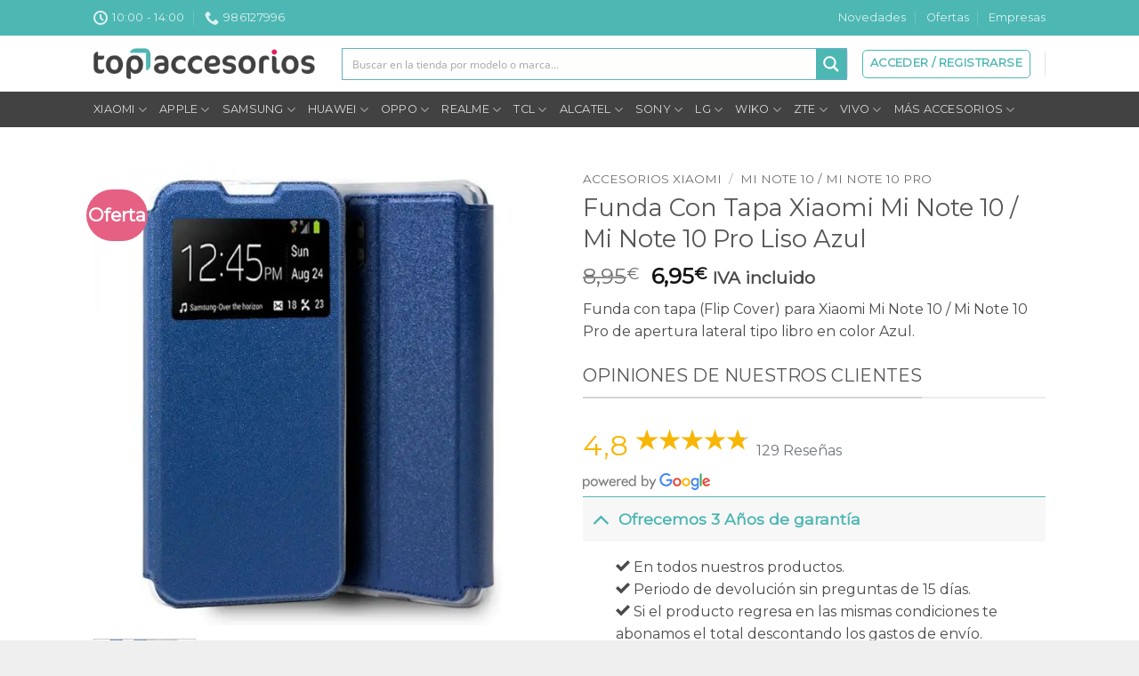

--- FILE ---
content_type: text/html; charset=UTF-8
request_url: https://www.topaccesorios.net/funda-con-tapa-mi-note-10-mi-note-10-pro-liso-azul/
body_size: 96131
content:
<!DOCTYPE html>
<html lang="es" prefix="og: https://ogp.me/ns#" class="loading-site no-js">
<head>
	<meta charset="UTF-8" />
	<link rel="profile" href="http://gmpg.org/xfn/11" />
	<link rel="pingback" href="https://www.topaccesorios.net/xmlrpc.php" />

	<script>(function(html){html.className = html.className.replace(/\bno-js\b/,'js')})(document.documentElement);</script>
	<style>img:is([sizes="auto" i], [sizes^="auto," i]) { contain-intrinsic-size: 3000px 1500px }</style>
	<meta name="viewport" content="width=device-width, initial-scale=1" />
<!-- Optimización para motores de búsqueda de Rank Math -  https://rankmath.com/ -->
<title>Funda Con Tapa Xiaomi Mi Note 10 / Mi Note 10 Pro Liso Azul | Top Accesorios</title>
<meta name="description" content="Funda con tapa (Flip Cover) para Xiaomi Mi Note 10 / Mi Note 10 Pro de apertura lateral tipo libro en color Azul."/>
<meta name="robots" content="follow, index, max-snippet:-1, max-video-preview:-1, max-image-preview:large"/>
<link rel="canonical" href="https://www.topaccesorios.net/funda-con-tapa-mi-note-10-mi-note-10-pro-liso-azul/" />
<meta property="og:locale" content="es_ES" />
<meta property="og:type" content="product" />
<meta property="og:title" content="Funda Con Tapa Xiaomi Mi Note 10 / Mi Note 10 Pro Liso Azul | Top Accesorios" />
<meta property="og:description" content="Funda con tapa (Flip Cover) para Xiaomi Mi Note 10 / Mi Note 10 Pro de apertura lateral tipo libro en color Azul." />
<meta property="og:url" content="https://www.topaccesorios.net/funda-con-tapa-mi-note-10-mi-note-10-pro-liso-azul/" />
<meta property="og:site_name" content="Top Accesorios" />
<meta property="og:updated_time" content="2023-03-24T17:29:16+01:00" />
<meta property="og:image" content="https://www.topaccesorios.net/wp-content/uploads/2020/01/funda-flip-cover-xiaomi-mi-note-10-mi-note-10-pro-liso-azul1.jpg" />
<meta property="og:image:secure_url" content="https://www.topaccesorios.net/wp-content/uploads/2020/01/funda-flip-cover-xiaomi-mi-note-10-mi-note-10-pro-liso-azul1.jpg" />
<meta property="og:image:width" content="800" />
<meta property="og:image:height" content="800" />
<meta property="og:image:alt" content="funda con tapa mi note 10" />
<meta property="og:image:type" content="image/jpeg" />
<meta property="product:brand" content="Mi Note 10 / Mi Note 10 Pro" />
<meta property="product:price:amount" content="6.95" />
<meta property="product:price:currency" content="EUR" />
<meta property="product:availability" content="instock" />
<meta name="twitter:card" content="summary_large_image" />
<meta name="twitter:title" content="Funda Con Tapa Xiaomi Mi Note 10 / Mi Note 10 Pro Liso Azul | Top Accesorios" />
<meta name="twitter:description" content="Funda con tapa (Flip Cover) para Xiaomi Mi Note 10 / Mi Note 10 Pro de apertura lateral tipo libro en color Azul." />
<meta name="twitter:image" content="https://www.topaccesorios.net/wp-content/uploads/2020/01/funda-flip-cover-xiaomi-mi-note-10-mi-note-10-pro-liso-azul1.jpg" />
<meta name="twitter:label1" content="Precio" />
<meta name="twitter:data1" content="6,95&euro;" />
<meta name="twitter:label2" content="Disponibilidad" />
<meta name="twitter:data2" content="Hay existencias" />
<script type="application/ld+json" class="rank-math-schema">{"@context":"https://schema.org","@graph":[{"@type":"Place","@id":"https://www.topaccesorios.net/#place","geo":{"@type":"GeoCoordinates","latitude":"42.326931","longitude":" -8.785494"},"hasMap":"https://www.google.com/maps/search/?api=1&amp;query=42.326931, -8.785494","address":{"@type":"PostalAddress","streetAddress":"Montero Rios 113 Bajo B","addressLocality":"Bueu","addressRegion":"Pontevedra","postalCode":"36930","addressCountry":"Espa\u00f1a"}},{"@type":["ShoppingCenter","Organization"],"@id":"https://www.topaccesorios.net/#organization","name":"Top Accesorios","url":"https://www.topaccesorios.net","email":"info@topaccesorios.net","address":{"@type":"PostalAddress","streetAddress":"Montero Rios 113 Bajo B","addressLocality":"Bueu","addressRegion":"Pontevedra","postalCode":"36930","addressCountry":"Espa\u00f1a"},"logo":{"@type":"ImageObject","@id":"https://www.topaccesorios.net/#logo","url":"https://www.topaccesorios.net/wp-content/uploads/2020/02/top-accesorios-logo-v2.png","contentUrl":"https://www.topaccesorios.net/wp-content/uploads/2020/02/top-accesorios-logo-v2.png","caption":"Top Accesorios","inLanguage":"es","width":"587","height":"81"},"openingHours":["Monday,Wednesday,Thursday,Friday 10:00-17:00","Tuesday 1000-17:00","Saturday 10:00-14:00"],"location":{"@id":"https://www.topaccesorios.net/#place"},"image":{"@id":"https://www.topaccesorios.net/#logo"},"telephone":"+34986127996"},{"@type":"WebSite","@id":"https://www.topaccesorios.net/#website","url":"https://www.topaccesorios.net","name":"Top Accesorios","publisher":{"@id":"https://www.topaccesorios.net/#organization"},"inLanguage":"es"},{"@type":"ImageObject","@id":"https://www.topaccesorios.net/wp-content/uploads/2020/01/funda-flip-cover-xiaomi-mi-note-10-mi-note-10-pro-liso-azul1.jpg","url":"https://www.topaccesorios.net/wp-content/uploads/2020/01/funda-flip-cover-xiaomi-mi-note-10-mi-note-10-pro-liso-azul1.jpg","width":"800","height":"800","inLanguage":"es"},{"@type":"BreadcrumbList","@id":"https://www.topaccesorios.net/funda-con-tapa-mi-note-10-mi-note-10-pro-liso-azul/#breadcrumb","itemListElement":[{"@type":"ListItem","position":"1","item":{"@id":"https://www.topaccesorios.net","name":"Inicio"}},{"@type":"ListItem","position":"2","item":{"@id":"https://www.topaccesorios.net/fundas-carcasas-xiaomi/mi-note-10/","name":"Mi Note 10 / Mi Note 10 Pro"}},{"@type":"ListItem","position":"3","item":{"@id":"https://www.topaccesorios.net/funda-con-tapa-mi-note-10-mi-note-10-pro-liso-azul/","name":"Funda Con Tapa Xiaomi Mi Note 10 / Mi Note 10 Pro Liso Azul"}}]},{"@type":"ItemPage","@id":"https://www.topaccesorios.net/funda-con-tapa-mi-note-10-mi-note-10-pro-liso-azul/#webpage","url":"https://www.topaccesorios.net/funda-con-tapa-mi-note-10-mi-note-10-pro-liso-azul/","name":"Funda Con Tapa Xiaomi Mi Note 10 / Mi Note 10 Pro Liso Azul | Top Accesorios","datePublished":"2020-01-24T18:42:01+01:00","dateModified":"2023-03-24T17:29:16+01:00","isPartOf":{"@id":"https://www.topaccesorios.net/#website"},"primaryImageOfPage":{"@id":"https://www.topaccesorios.net/wp-content/uploads/2020/01/funda-flip-cover-xiaomi-mi-note-10-mi-note-10-pro-liso-azul1.jpg"},"inLanguage":"es","breadcrumb":{"@id":"https://www.topaccesorios.net/funda-con-tapa-mi-note-10-mi-note-10-pro-liso-azul/#breadcrumb"}},{"@type":"Product","brand":{"@type":"Brand","name":"Mi Note 10 / Mi Note 10 Pro"},"name":"Funda Con Tapa Xiaomi Mi Note 10 / Mi Note 10 Pro Liso Azul | Top Accesorios","description":"Funda con tapa (Flip Cover) para Xiaomi Mi Note 10 / Mi Note 10 Pro de apertura lateral tipo libro en color Azul.","sku":"8434847031996","category":"Accesorios Xiaomi &gt; Mi Note 10 / Mi Note 10 Pro","mainEntityOfPage":{"@id":"https://www.topaccesorios.net/funda-con-tapa-mi-note-10-mi-note-10-pro-liso-azul/#webpage"},"image":[{"@type":"ImageObject","url":"https://www.topaccesorios.net/wp-content/uploads/2020/01/funda-flip-cover-xiaomi-mi-note-10-mi-note-10-pro-liso-azul1.jpg","height":"800","width":"800"},{"@type":"ImageObject","url":"https://www.topaccesorios.net/wp-content/uploads/2020/01/funda-flip-cover-xiaomi-mi-note-10-mi-note-10-pro-liso-azul2.jpg","height":"800","width":"800"}],"offers":{"@type":"Offer","price":"6.95","priceCurrency":"EUR","priceValidUntil":"2027-12-31","availability":"https://schema.org/InStock","itemCondition":"NewCondition","url":"https://www.topaccesorios.net/funda-con-tapa-mi-note-10-mi-note-10-pro-liso-azul/","seller":{"@type":"Organization","@id":"https://www.topaccesorios.net/","name":"Top Accesorios","url":"https://www.topaccesorios.net","logo":"https://www.topaccesorios.net/wp-content/uploads/2020/02/top-accesorios-logo-v2.png"},"priceSpecification":{"price":"6.95","priceCurrency":"EUR","valueAddedTaxIncluded":"true"}},"@id":"https://www.topaccesorios.net/funda-con-tapa-mi-note-10-mi-note-10-pro-liso-azul/#richSnippet"}]}</script>
<!-- /Plugin Rank Math WordPress SEO -->

<link rel='dns-prefetch' href='//cdnjs.cloudflare.com' />
<link rel='dns-prefetch' href='//fonts.googleapis.com' />
<link href='https://fonts.gstatic.com' crossorigin rel='preconnect' />
<link rel='prefetch' href='https://www.topaccesorios.net/wp-content/themes/flatsome/assets/js/flatsome.js?ver=e2eddd6c228105dac048' />
<link rel='prefetch' href='https://www.topaccesorios.net/wp-content/themes/flatsome/assets/js/chunk.slider.js?ver=3.20.2' />
<link rel='prefetch' href='https://www.topaccesorios.net/wp-content/themes/flatsome/assets/js/chunk.popups.js?ver=3.20.2' />
<link rel='prefetch' href='https://www.topaccesorios.net/wp-content/themes/flatsome/assets/js/chunk.tooltips.js?ver=3.20.2' />
<link rel='prefetch' href='https://www.topaccesorios.net/wp-content/themes/flatsome/assets/js/woocommerce.js?ver=1c9be63d628ff7c3ff4c' />
<link rel="alternate" type="application/rss+xml" title="Top Accesorios &raquo; Feed" href="https://www.topaccesorios.net/feed/" />
<link rel="alternate" type="application/rss+xml" title="Top Accesorios &raquo; Feed de los comentarios" href="https://www.topaccesorios.net/comments/feed/" />
		<!-- This site uses the Google Analytics by MonsterInsights plugin v9.11.1 - Using Analytics tracking - https://www.monsterinsights.com/ -->
							<script src="//www.googletagmanager.com/gtag/js?id=G-LG04VKR8LW"  data-cfasync="false" data-wpfc-render="false" type="text/javascript" async></script>
			<script data-cfasync="false" data-wpfc-render="false" type="text/javascript">
				var mi_version = '9.11.1';
				var mi_track_user = true;
				var mi_no_track_reason = '';
								var MonsterInsightsDefaultLocations = {"page_location":"https:\/\/www.topaccesorios.net\/funda-con-tapa-mi-note-10-mi-note-10-pro-liso-azul\/"};
								if ( typeof MonsterInsightsPrivacyGuardFilter === 'function' ) {
					var MonsterInsightsLocations = (typeof MonsterInsightsExcludeQuery === 'object') ? MonsterInsightsPrivacyGuardFilter( MonsterInsightsExcludeQuery ) : MonsterInsightsPrivacyGuardFilter( MonsterInsightsDefaultLocations );
				} else {
					var MonsterInsightsLocations = (typeof MonsterInsightsExcludeQuery === 'object') ? MonsterInsightsExcludeQuery : MonsterInsightsDefaultLocations;
				}

								var disableStrs = [
										'ga-disable-G-LG04VKR8LW',
									];

				/* Function to detect opted out users */
				function __gtagTrackerIsOptedOut() {
					for (var index = 0; index < disableStrs.length; index++) {
						if (document.cookie.indexOf(disableStrs[index] + '=true') > -1) {
							return true;
						}
					}

					return false;
				}

				/* Disable tracking if the opt-out cookie exists. */
				if (__gtagTrackerIsOptedOut()) {
					for (var index = 0; index < disableStrs.length; index++) {
						window[disableStrs[index]] = true;
					}
				}

				/* Opt-out function */
				function __gtagTrackerOptout() {
					for (var index = 0; index < disableStrs.length; index++) {
						document.cookie = disableStrs[index] + '=true; expires=Thu, 31 Dec 2099 23:59:59 UTC; path=/';
						window[disableStrs[index]] = true;
					}
				}

				if ('undefined' === typeof gaOptout) {
					function gaOptout() {
						__gtagTrackerOptout();
					}
				}
								window.dataLayer = window.dataLayer || [];

				window.MonsterInsightsDualTracker = {
					helpers: {},
					trackers: {},
				};
				if (mi_track_user) {
					function __gtagDataLayer() {
						dataLayer.push(arguments);
					}

					function __gtagTracker(type, name, parameters) {
						if (!parameters) {
							parameters = {};
						}

						if (parameters.send_to) {
							__gtagDataLayer.apply(null, arguments);
							return;
						}

						if (type === 'event') {
														parameters.send_to = monsterinsights_frontend.v4_id;
							var hookName = name;
							if (typeof parameters['event_category'] !== 'undefined') {
								hookName = parameters['event_category'] + ':' + name;
							}

							if (typeof MonsterInsightsDualTracker.trackers[hookName] !== 'undefined') {
								MonsterInsightsDualTracker.trackers[hookName](parameters);
							} else {
								__gtagDataLayer('event', name, parameters);
							}
							
						} else {
							__gtagDataLayer.apply(null, arguments);
						}
					}

					__gtagTracker('js', new Date());
					__gtagTracker('set', {
						'developer_id.dZGIzZG': true,
											});
					if ( MonsterInsightsLocations.page_location ) {
						__gtagTracker('set', MonsterInsightsLocations);
					}
										__gtagTracker('config', 'G-LG04VKR8LW', {"forceSSL":"true","link_attribution":"true"} );
										window.gtag = __gtagTracker;										(function () {
						/* https://developers.google.com/analytics/devguides/collection/analyticsjs/ */
						/* ga and __gaTracker compatibility shim. */
						var noopfn = function () {
							return null;
						};
						var newtracker = function () {
							return new Tracker();
						};
						var Tracker = function () {
							return null;
						};
						var p = Tracker.prototype;
						p.get = noopfn;
						p.set = noopfn;
						p.send = function () {
							var args = Array.prototype.slice.call(arguments);
							args.unshift('send');
							__gaTracker.apply(null, args);
						};
						var __gaTracker = function () {
							var len = arguments.length;
							if (len === 0) {
								return;
							}
							var f = arguments[len - 1];
							if (typeof f !== 'object' || f === null || typeof f.hitCallback !== 'function') {
								if ('send' === arguments[0]) {
									var hitConverted, hitObject = false, action;
									if ('event' === arguments[1]) {
										if ('undefined' !== typeof arguments[3]) {
											hitObject = {
												'eventAction': arguments[3],
												'eventCategory': arguments[2],
												'eventLabel': arguments[4],
												'value': arguments[5] ? arguments[5] : 1,
											}
										}
									}
									if ('pageview' === arguments[1]) {
										if ('undefined' !== typeof arguments[2]) {
											hitObject = {
												'eventAction': 'page_view',
												'page_path': arguments[2],
											}
										}
									}
									if (typeof arguments[2] === 'object') {
										hitObject = arguments[2];
									}
									if (typeof arguments[5] === 'object') {
										Object.assign(hitObject, arguments[5]);
									}
									if ('undefined' !== typeof arguments[1].hitType) {
										hitObject = arguments[1];
										if ('pageview' === hitObject.hitType) {
											hitObject.eventAction = 'page_view';
										}
									}
									if (hitObject) {
										action = 'timing' === arguments[1].hitType ? 'timing_complete' : hitObject.eventAction;
										hitConverted = mapArgs(hitObject);
										__gtagTracker('event', action, hitConverted);
									}
								}
								return;
							}

							function mapArgs(args) {
								var arg, hit = {};
								var gaMap = {
									'eventCategory': 'event_category',
									'eventAction': 'event_action',
									'eventLabel': 'event_label',
									'eventValue': 'event_value',
									'nonInteraction': 'non_interaction',
									'timingCategory': 'event_category',
									'timingVar': 'name',
									'timingValue': 'value',
									'timingLabel': 'event_label',
									'page': 'page_path',
									'location': 'page_location',
									'title': 'page_title',
									'referrer' : 'page_referrer',
								};
								for (arg in args) {
																		if (!(!args.hasOwnProperty(arg) || !gaMap.hasOwnProperty(arg))) {
										hit[gaMap[arg]] = args[arg];
									} else {
										hit[arg] = args[arg];
									}
								}
								return hit;
							}

							try {
								f.hitCallback();
							} catch (ex) {
							}
						};
						__gaTracker.create = newtracker;
						__gaTracker.getByName = newtracker;
						__gaTracker.getAll = function () {
							return [];
						};
						__gaTracker.remove = noopfn;
						__gaTracker.loaded = true;
						window['__gaTracker'] = __gaTracker;
					})();
									} else {
										console.log("");
					(function () {
						function __gtagTracker() {
							return null;
						}

						window['__gtagTracker'] = __gtagTracker;
						window['gtag'] = __gtagTracker;
					})();
									}
			</script>
							<!-- / Google Analytics by MonsterInsights -->
		<script type="text/javascript">
/* <![CDATA[ */
window._wpemojiSettings = {"baseUrl":"https:\/\/s.w.org\/images\/core\/emoji\/16.0.1\/72x72\/","ext":".png","svgUrl":"https:\/\/s.w.org\/images\/core\/emoji\/16.0.1\/svg\/","svgExt":".svg","source":{"concatemoji":"https:\/\/www.topaccesorios.net\/wp-includes\/js\/wp-emoji-release.min.js?ver=6.8.3"}};
/*! This file is auto-generated */
!function(s,n){var o,i,e;function c(e){try{var t={supportTests:e,timestamp:(new Date).valueOf()};sessionStorage.setItem(o,JSON.stringify(t))}catch(e){}}function p(e,t,n){e.clearRect(0,0,e.canvas.width,e.canvas.height),e.fillText(t,0,0);var t=new Uint32Array(e.getImageData(0,0,e.canvas.width,e.canvas.height).data),a=(e.clearRect(0,0,e.canvas.width,e.canvas.height),e.fillText(n,0,0),new Uint32Array(e.getImageData(0,0,e.canvas.width,e.canvas.height).data));return t.every(function(e,t){return e===a[t]})}function u(e,t){e.clearRect(0,0,e.canvas.width,e.canvas.height),e.fillText(t,0,0);for(var n=e.getImageData(16,16,1,1),a=0;a<n.data.length;a++)if(0!==n.data[a])return!1;return!0}function f(e,t,n,a){switch(t){case"flag":return n(e,"\ud83c\udff3\ufe0f\u200d\u26a7\ufe0f","\ud83c\udff3\ufe0f\u200b\u26a7\ufe0f")?!1:!n(e,"\ud83c\udde8\ud83c\uddf6","\ud83c\udde8\u200b\ud83c\uddf6")&&!n(e,"\ud83c\udff4\udb40\udc67\udb40\udc62\udb40\udc65\udb40\udc6e\udb40\udc67\udb40\udc7f","\ud83c\udff4\u200b\udb40\udc67\u200b\udb40\udc62\u200b\udb40\udc65\u200b\udb40\udc6e\u200b\udb40\udc67\u200b\udb40\udc7f");case"emoji":return!a(e,"\ud83e\udedf")}return!1}function g(e,t,n,a){var r="undefined"!=typeof WorkerGlobalScope&&self instanceof WorkerGlobalScope?new OffscreenCanvas(300,150):s.createElement("canvas"),o=r.getContext("2d",{willReadFrequently:!0}),i=(o.textBaseline="top",o.font="600 32px Arial",{});return e.forEach(function(e){i[e]=t(o,e,n,a)}),i}function t(e){var t=s.createElement("script");t.src=e,t.defer=!0,s.head.appendChild(t)}"undefined"!=typeof Promise&&(o="wpEmojiSettingsSupports",i=["flag","emoji"],n.supports={everything:!0,everythingExceptFlag:!0},e=new Promise(function(e){s.addEventListener("DOMContentLoaded",e,{once:!0})}),new Promise(function(t){var n=function(){try{var e=JSON.parse(sessionStorage.getItem(o));if("object"==typeof e&&"number"==typeof e.timestamp&&(new Date).valueOf()<e.timestamp+604800&&"object"==typeof e.supportTests)return e.supportTests}catch(e){}return null}();if(!n){if("undefined"!=typeof Worker&&"undefined"!=typeof OffscreenCanvas&&"undefined"!=typeof URL&&URL.createObjectURL&&"undefined"!=typeof Blob)try{var e="postMessage("+g.toString()+"("+[JSON.stringify(i),f.toString(),p.toString(),u.toString()].join(",")+"));",a=new Blob([e],{type:"text/javascript"}),r=new Worker(URL.createObjectURL(a),{name:"wpTestEmojiSupports"});return void(r.onmessage=function(e){c(n=e.data),r.terminate(),t(n)})}catch(e){}c(n=g(i,f,p,u))}t(n)}).then(function(e){for(var t in e)n.supports[t]=e[t],n.supports.everything=n.supports.everything&&n.supports[t],"flag"!==t&&(n.supports.everythingExceptFlag=n.supports.everythingExceptFlag&&n.supports[t]);n.supports.everythingExceptFlag=n.supports.everythingExceptFlag&&!n.supports.flag,n.DOMReady=!1,n.readyCallback=function(){n.DOMReady=!0}}).then(function(){return e}).then(function(){var e;n.supports.everything||(n.readyCallback(),(e=n.source||{}).concatemoji?t(e.concatemoji):e.wpemoji&&e.twemoji&&(t(e.twemoji),t(e.wpemoji)))}))}((window,document),window._wpemojiSettings);
/* ]]> */
</script>
<link rel='stylesheet' id='argpd-informbox-css' href='https://www.topaccesorios.net/wp-content/plugins/adapta-rgpd/assets/css/inform-box-border-number.css?ver=1.3.9' type='text/css' media='all' />
<link rel='stylesheet' id='argpd-cookies-eu-banner-css' href='https://www.topaccesorios.net/wp-content/plugins/adapta-rgpd/assets/css/cookies-banner-modern-flex.css?ver=1.3.9' type='text/css' media='all' />

<style id='wp-emoji-styles-inline-css' type='text/css'>

	img.wp-smiley, img.emoji {
		display: inline !important;
		border: none !important;
		box-shadow: none !important;
		height: 1em !important;
		width: 1em !important;
		margin: 0 0.07em !important;
		vertical-align: -0.1em !important;
		background: none !important;
		padding: 0 !important;
	}
</style>
<style id='wp-block-library-inline-css' type='text/css'>
:root{--wp-admin-theme-color:#007cba;--wp-admin-theme-color--rgb:0,124,186;--wp-admin-theme-color-darker-10:#006ba1;--wp-admin-theme-color-darker-10--rgb:0,107,161;--wp-admin-theme-color-darker-20:#005a87;--wp-admin-theme-color-darker-20--rgb:0,90,135;--wp-admin-border-width-focus:2px;--wp-block-synced-color:#7a00df;--wp-block-synced-color--rgb:122,0,223;--wp-bound-block-color:var(--wp-block-synced-color)}@media (min-resolution:192dpi){:root{--wp-admin-border-width-focus:1.5px}}.wp-element-button{cursor:pointer}:root{--wp--preset--font-size--normal:16px;--wp--preset--font-size--huge:42px}:root .has-very-light-gray-background-color{background-color:#eee}:root .has-very-dark-gray-background-color{background-color:#313131}:root .has-very-light-gray-color{color:#eee}:root .has-very-dark-gray-color{color:#313131}:root .has-vivid-green-cyan-to-vivid-cyan-blue-gradient-background{background:linear-gradient(135deg,#00d084,#0693e3)}:root .has-purple-crush-gradient-background{background:linear-gradient(135deg,#34e2e4,#4721fb 50%,#ab1dfe)}:root .has-hazy-dawn-gradient-background{background:linear-gradient(135deg,#faaca8,#dad0ec)}:root .has-subdued-olive-gradient-background{background:linear-gradient(135deg,#fafae1,#67a671)}:root .has-atomic-cream-gradient-background{background:linear-gradient(135deg,#fdd79a,#004a59)}:root .has-nightshade-gradient-background{background:linear-gradient(135deg,#330968,#31cdcf)}:root .has-midnight-gradient-background{background:linear-gradient(135deg,#020381,#2874fc)}.has-regular-font-size{font-size:1em}.has-larger-font-size{font-size:2.625em}.has-normal-font-size{font-size:var(--wp--preset--font-size--normal)}.has-huge-font-size{font-size:var(--wp--preset--font-size--huge)}.has-text-align-center{text-align:center}.has-text-align-left{text-align:left}.has-text-align-right{text-align:right}#end-resizable-editor-section{display:none}.aligncenter{clear:both}.items-justified-left{justify-content:flex-start}.items-justified-center{justify-content:center}.items-justified-right{justify-content:flex-end}.items-justified-space-between{justify-content:space-between}.screen-reader-text{border:0;clip-path:inset(50%);height:1px;margin:-1px;overflow:hidden;padding:0;position:absolute;width:1px;word-wrap:normal!important}.screen-reader-text:focus{background-color:#ddd;clip-path:none;color:#444;display:block;font-size:1em;height:auto;left:5px;line-height:normal;padding:15px 23px 14px;text-decoration:none;top:5px;width:auto;z-index:100000}html :where(.has-border-color){border-style:solid}html :where([style*=border-top-color]){border-top-style:solid}html :where([style*=border-right-color]){border-right-style:solid}html :where([style*=border-bottom-color]){border-bottom-style:solid}html :where([style*=border-left-color]){border-left-style:solid}html :where([style*=border-width]){border-style:solid}html :where([style*=border-top-width]){border-top-style:solid}html :where([style*=border-right-width]){border-right-style:solid}html :where([style*=border-bottom-width]){border-bottom-style:solid}html :where([style*=border-left-width]){border-left-style:solid}html :where(img[class*=wp-image-]){height:auto;max-width:100%}:where(figure){margin:0 0 1em}html :where(.is-position-sticky){--wp-admin--admin-bar--position-offset:var(--wp-admin--admin-bar--height,0px)}@media screen and (max-width:600px){html :where(.is-position-sticky){--wp-admin--admin-bar--position-offset:0px}}
</style>
<link rel='stylesheet' id='google_business_reviews_rating_wp_css-css' href='https://www.topaccesorios.net/wp-content/plugins/g-business-reviews-rating/wp/css/css.css?ver=6.8.3' type='text/css' media='all' />
<style id='woocommerce-inline-inline-css' type='text/css'>
.woocommerce form .form-row .required { visibility: visible; }
</style>
<link rel='stylesheet' id='wt-import-export-for-woo-css' href='https://www.topaccesorios.net/wp-content/plugins/wt-import-export-for-woo/public/css/wt-import-export-for-woo-public.css?ver=1.1.8' type='text/css' media='all' />
<link rel='stylesheet' id='gateway-css' href='https://www.topaccesorios.net/wp-content/plugins/woocommerce-paypal-payments/modules/ppcp-button/assets/css/gateway.css?ver=3.3.1' type='text/css' media='all' />
<link rel='stylesheet' id='ywpc-google-fonts-css' href='//fonts.googleapis.com/css?family=Open+Sans:400,700' type='text/css' media='all' />
<link rel='stylesheet' id='ywpc-frontend-css' href='https://www.topaccesorios.net/wp-content/plugins/yith-woocommerce-product-sales-countdown-premium/assets/css/ywpc-style-1.css?ver=6.8.3' type='text/css' media='all' />
<style id='ywpc-frontend-inline-css' type='text/css'>

				.ywpc-countdown,
				.ywpc-sale-bar {
					background: #f7f7f7;
					border: 1px solid #4db7b3;
				}

				.ywpc-countdown > .ywpc-header,
				.ywpc-sale-bar > .ywpc-header {
					color: #e66083;
					font-size: 20px;
				}

				.ywpc-countdown-loop > .ywpc-header,
				.ywpc-sale-bar-loop > .ywpc-header {
					color: #e66083;
					font-size: 15px;
				}
					.ywpc-countdown > .ywpc-timer > div > .ywpc-amount > span {
						background: #ffffff;
						color: #3c3c3c;
						font-size: 20px;
					}
		
					.ywpc-countdown-loop > .ywpc-timer > div > .ywpc-amount > span {
						background: #ffffff;
						color: #3c3c3c;
						font-size: 15px;
					}
				.ywpc-sale-bar > .ywpc-bar > .ywpc-back,
				.ywpc-sale-bar-loop > .ywpc-bar > .ywpc-back {
					background: #e6e6e6;
				}
	
				.ywpc-sale-bar > .ywpc-bar > .ywpc-back > .ywpc-fore,
				.ywpc-sale-bar-loop > .ywpc-bar > .ywpc-back > .ywpc-fore {
					background: #4db7b3;
				}
</style>
<link rel='stylesheet' id='yith-wcwtl-style-css' href='https://www.topaccesorios.net/wp-content/plugins/yith-woocommerce-waiting-list/assets/css/ywcwtl.css?ver=2.31.0' type='text/css' media='all' />
<style id='yith-wcwtl-style-inline-css' type='text/css'>

		    #yith-wcwtl-output { background-color: #f9f9f9; padding: 40px 40px 40px 40px; border-radius: 15px;}
		    #yith-wcwtl-output.success, #yith-wcwtl-output.subscribed{ background-color: #f7fae2; color: #149900 }
		    #yith-wcwtl-output .button{background:#a46497;color:#ffffff;}
			#yith-wcwtl-output .button:hover{background:#935386;color:#ffffff;}
			#yith-wcwtl-output .button.button-leave{background:#a46497;color:#ffffff;}
			#yith-wcwtl-output .button.button-leave:hover{background:#935386;color:#ffffff;}
			#yith-wcwtl-output .yith-wcwtl-error{ background-color: #f9f9f9; color: #AF2323 }
			
</style>
<style id='pisol_edd_dummy-handle-inline-css' type='text/css'>

            .pi-edd{
                display:block;
                width:100%;
                text-align:center;
                margin-top:5px;
                margin-bottom:5px;
                font-size:12px;
                border-radius:6px;
            }

            .pi-edd-show{
                display:block;
            }

            .pi-edd-short-code-show{
                display:inline-block;
            }

            .pi-edd-hide{
                display:none;
            }

            .pi-edd span{
                font-weight:bold;
            }

            .pi-edd-product, .pi-edd-ajax{
                background:#424242;
                color:#fff;
                padding: 5px 5px;
                margin-top:1rem;
                margin-bottom:1rem;
                clear:both;
                text-align:center;
            }

            .pi-edd-loop{
                background:#424242;
                color:#fff;
                padding: 5px 5px;
                text-align:center;
            }

            .pi-edd-loop-ajax{
                width:100%;
            }

            .pi-edd.pi-edd-cart{
                background:#424242;
                color:#ffffff;
                padding: 5px 5px;
                text-align:left;
                display:block;
                padding:0px 10px;
                width:auto;
            }

            .pi-edd-icon{
                display:inline-block !important;
                margin:0 7px;
                vertical-align:middle;
            }
        
</style>
<link rel='stylesheet' id='yith-wfbt-query-dialog-style-css' href='https://cdnjs.cloudflare.com/ajax/libs/jquery-modal/0.9.1/jquery.modal.min.css?ver=6.8.3' type='text/css' media='all' />
<link rel='stylesheet' id='yith-wfbt-style-css' href='https://www.topaccesorios.net/wp-content/plugins/yith-woocommerce-frequently-bought-together-premium/assets/css/yith-wfbt.css?ver=1.8.14' type='text/css' media='all' />
<style id='yith-wfbt-style-inline-css' type='text/css'>

                .yith-wfbt-submit-block .yith-wfbt-submit-button{background: #222222;color: #ffffff;border-color: #222222;}
                .yith-wfbt-submit-block .yith-wfbt-submit-button:hover{background: #222222;color: #ffffff;border-color: #222222;}
                .yith-wfbt-form{background: #ffffff;}
</style>
<link rel='stylesheet' id='flatsome-main-css' href='https://www.topaccesorios.net/wp-content/themes/flatsome/assets/css/flatsome.css?ver=3.20.2' type='text/css' media='all' />
<style id='flatsome-main-inline-css' type='text/css'>
@font-face {
				font-family: "fl-icons";
				font-display: block;
				src: url(https://www.topaccesorios.net/wp-content/themes/flatsome/assets/css/icons/fl-icons.eot?v=3.20.2);
				src:
					url(https://www.topaccesorios.net/wp-content/themes/flatsome/assets/css/icons/fl-icons.eot#iefix?v=3.20.2) format("embedded-opentype"),
					url(https://www.topaccesorios.net/wp-content/themes/flatsome/assets/css/icons/fl-icons.woff2?v=3.20.2) format("woff2"),
					url(https://www.topaccesorios.net/wp-content/themes/flatsome/assets/css/icons/fl-icons.ttf?v=3.20.2) format("truetype"),
					url(https://www.topaccesorios.net/wp-content/themes/flatsome/assets/css/icons/fl-icons.woff?v=3.20.2) format("woff"),
					url(https://www.topaccesorios.net/wp-content/themes/flatsome/assets/css/icons/fl-icons.svg?v=3.20.2#fl-icons) format("svg");
			}
</style>
<link rel='stylesheet' id='flatsome-shop-css' href='https://www.topaccesorios.net/wp-content/themes/flatsome/assets/css/flatsome-shop.css?ver=3.20.2' type='text/css' media='all' />
<link rel='stylesheet' id='flatsome-style-css' href='https://www.topaccesorios.net/wp-content/themes/topaccesorios/style.css?ver=3.0' type='text/css' media='all' />
<link rel='stylesheet' id='flatsome-googlefonts-css' href='//fonts.googleapis.com/css?family=Montserrat%3Aregular%2Cregular%2Cdefault%2Cregular%7CDancing+Script%3Aregular%2Cregular&#038;display=swap&#038;ver=3.9' type='text/css' media='all' />
<script type="text/template" id="tmpl-variation-template">
	<div class="woocommerce-variation-description">{{{ data.variation.variation_description }}}</div>
	<div class="woocommerce-variation-price">{{{ data.variation.price_html }}}</div>
	<div class="woocommerce-variation-availability">{{{ data.variation.availability_html }}}</div>
</script>
<script type="text/template" id="tmpl-unavailable-variation-template">
	<p role="alert">Lo siento, este producto no está disponible. Por favor, elige otra combinación.</p>
</script>
<script type="text/javascript" src="https://www.topaccesorios.net/wp-includes/js/jquery/jquery.min.js?ver=3.7.1" id="jquery-core-js"></script>
<script type="text/javascript" src="https://www.topaccesorios.net/wp-includes/js/jquery/jquery-migrate.min.js?ver=3.4.1" id="jquery-migrate-js"></script>
<script type="text/javascript" src="https://www.topaccesorios.net/wp-content/plugins/adapta-rgpd/assets/js/cookies-eu-banner.js?ver=1.3.9" id="argpd-cookies-eu-banner-js"></script>
<script type="text/javascript" src="https://www.topaccesorios.net/wp-content/plugins/google-analytics-for-wordpress/assets/js/frontend-gtag.min.js?ver=9.11.1" id="monsterinsights-frontend-script-js" async="async" data-wp-strategy="async"></script>
<script data-cfasync="false" data-wpfc-render="false" type="text/javascript" id='monsterinsights-frontend-script-js-extra'>/* <![CDATA[ */
var monsterinsights_frontend = {"js_events_tracking":"true","download_extensions":"doc,pdf,ppt,zip,xls,docx,pptx,xlsx","inbound_paths":"[{\"path\":\"\\\/go\\\/\",\"label\":\"affiliate\"},{\"path\":\"\\\/recommend\\\/\",\"label\":\"affiliate\"}]","home_url":"https:\/\/www.topaccesorios.net","hash_tracking":"false","v4_id":"G-LG04VKR8LW"};/* ]]> */
</script>
<script type="text/javascript" src="https://www.topaccesorios.net/wp-content/plugins/g-business-reviews-rating/wp/js/js.js?ver=6.8.3" id="google_business_reviews_rating_wp_js-js"></script>
<script type="text/javascript" id="wc-single-product-js-extra">
/* <![CDATA[ */
var wc_single_product_params = {"i18n_required_rating_text":"Por favor elige una puntuaci\u00f3n","i18n_rating_options":["1 de 5 estrellas","2 de 5 estrellas","3 de 5 estrellas","4 de 5 estrellas","5 de 5 estrellas"],"i18n_product_gallery_trigger_text":"Ver galer\u00eda de im\u00e1genes a pantalla completa","review_rating_required":"yes","flexslider":{"rtl":false,"animation":"slide","smoothHeight":true,"directionNav":false,"controlNav":"thumbnails","slideshow":false,"animationSpeed":500,"animationLoop":false,"allowOneSlide":false},"zoom_enabled":"","zoom_options":[],"photoswipe_enabled":"","photoswipe_options":{"shareEl":false,"closeOnScroll":false,"history":false,"hideAnimationDuration":0,"showAnimationDuration":0},"flexslider_enabled":""};
/* ]]> */
</script>
<script type="text/javascript" src="https://www.topaccesorios.net/wp-content/plugins/woocommerce/assets/js/frontend/single-product.min.js?ver=10.4.3" id="wc-single-product-js" defer="defer" data-wp-strategy="defer"></script>
<script type="text/javascript" src="https://www.topaccesorios.net/wp-content/plugins/woocommerce/assets/js/jquery-blockui/jquery.blockUI.min.js?ver=2.7.0-wc.10.4.3" id="wc-jquery-blockui-js" data-wp-strategy="defer"></script>
<script type="text/javascript" src="https://www.topaccesorios.net/wp-content/plugins/woocommerce/assets/js/js-cookie/js.cookie.min.js?ver=2.1.4-wc.10.4.3" id="wc-js-cookie-js" data-wp-strategy="defer"></script>
<script type="text/javascript" src="https://www.topaccesorios.net/wp-content/plugins/estimate-delivery-date-for-woocommerce-pro/public/js/pi-edd-common.js?ver=6.8.3" id="pi-edd-common-js"></script>
<script type="text/javascript" id="pi-edd-product-ajax-js-extra">
/* <![CDATA[ */
var pi_edd_variable = {"ajaxurl":"https:\/\/www.topaccesorios.net\/wp-admin\/admin-ajax.php","showFirstVariationEstimate":"select-variation-msg"};
/* ]]> */
</script>
<script type="text/javascript" src="https://www.topaccesorios.net/wp-content/plugins/estimate-delivery-date-for-woocommerce-pro/public/js/pi-edd-product-ajax.js?ver=4.7.9" id="pi-edd-product-ajax-js"></script>
<script type="text/javascript" src="https://www.topaccesorios.net/wp-includes/js/underscore.min.js?ver=1.13.7" id="underscore-js"></script>
<script type="text/javascript" id="wp-util-js-extra">
/* <![CDATA[ */
var _wpUtilSettings = {"ajax":{"url":"\/wp-admin\/admin-ajax.php"}};
/* ]]> */
</script>
<script type="text/javascript" src="https://www.topaccesorios.net/wp-includes/js/wp-util.min.js?ver=6.8.3" id="wp-util-js"></script>
<script type="text/javascript" id="wc-add-to-cart-variation-js-extra">
/* <![CDATA[ */
var wc_add_to_cart_variation_params = {"wc_ajax_url":"\/?wc-ajax=%%endpoint%%","i18n_no_matching_variations_text":"Lo siento, no hay productos que igualen tu selecci\u00f3n. Por favor, escoge una combinaci\u00f3n diferente.","i18n_make_a_selection_text":"Elige las opciones del producto antes de a\u00f1adir este producto a tu carrito.","i18n_unavailable_text":"Lo siento, este producto no est\u00e1 disponible. Por favor, elige otra combinaci\u00f3n."};
var wc_add_to_cart_variation_params = {"wc_ajax_url":"\/?wc-ajax=%%endpoint%%","i18n_no_matching_variations_text":"Lo siento, no hay productos que igualen tu selecci\u00f3n. Por favor, escoge una combinaci\u00f3n diferente.","i18n_make_a_selection_text":"Elige las opciones del producto antes de a\u00f1adir este producto a tu carrito.","i18n_unavailable_text":"Lo siento, este producto no est\u00e1 disponible. Por favor, elige otra combinaci\u00f3n.","i18n_reset_alert_text":"Se ha restablecido tu selecci\u00f3n. Por favor, elige alguna opci\u00f3n del producto antes de poder a\u00f1adir este producto a tu carrito."};
/* ]]> */
</script>
<script type="text/javascript" src="https://www.topaccesorios.net/wp-content/plugins/woocommerce/assets/js/frontend/add-to-cart-variation.min.js?ver=10.4.3" id="wc-add-to-cart-variation-js" defer="defer" data-wp-strategy="defer"></script>
<link rel="https://api.w.org/" href="https://www.topaccesorios.net/wp-json/" /><link rel="alternate" title="JSON" type="application/json" href="https://www.topaccesorios.net/wp-json/wp/v2/product/30755" /><link rel="EditURI" type="application/rsd+xml" title="RSD" href="https://www.topaccesorios.net/xmlrpc.php?rsd" />
<meta name="generator" content="WordPress 6.8.3" />
<link rel='shortlink' href='https://www.topaccesorios.net/?p=30755' />
<link rel="alternate" title="oEmbed (JSON)" type="application/json+oembed" href="https://www.topaccesorios.net/wp-json/oembed/1.0/embed?url=https%3A%2F%2Fwww.topaccesorios.net%2Ffunda-con-tapa-mi-note-10-mi-note-10-pro-liso-azul%2F" />
<link rel="alternate" title="oEmbed (XML)" type="text/xml+oembed" href="https://www.topaccesorios.net/wp-json/oembed/1.0/embed?url=https%3A%2F%2Fwww.topaccesorios.net%2Ffunda-con-tapa-mi-note-10-mi-note-10-pro-liso-azul%2F&#038;format=xml" />
	<noscript><style>.woocommerce-product-gallery{ opacity: 1 !important; }</style></noscript>
	<link rel="icon" href="https://www.topaccesorios.net/wp-content/uploads/2020/02/favicon.ico" sizes="32x32" />
<link rel="icon" href="https://www.topaccesorios.net/wp-content/uploads/2020/02/favicon.ico" sizes="192x192" />
<link rel="apple-touch-icon" href="https://www.topaccesorios.net/wp-content/uploads/2020/02/favicon.ico" />
<meta name="msapplication-TileImage" content="https://www.topaccesorios.net/wp-content/uploads/2020/02/favicon.ico" />
<style id="custom-css" type="text/css">:root {--primary-color: #4DB7B3;--fs-color-primary: #4DB7B3;--fs-color-secondary: #e66083;--fs-color-success: #424242;--fs-color-alert: #b20000;--fs-color-base: #4a4a4a;--fs-experimental-link-color: #919191;--fs-experimental-link-color-hover: #111;}.tooltipster-base {--tooltip-color: #fff;--tooltip-bg-color: #000;}.off-canvas-right .mfp-content, .off-canvas-left .mfp-content {--drawer-width: 300px;}.off-canvas .mfp-content.off-canvas-cart {--drawer-width: 360px;}.container-width, .full-width .ubermenu-nav, .container, .row{max-width: 1100px}.row.row-collapse{max-width: 1070px}.row.row-small{max-width: 1092.5px}.row.row-large{max-width: 1130px}.header-main{height: 63px}#logo img{max-height: 63px}#logo{width:249px;}.header-bottom{min-height: 40px}.header-top{min-height: 40px}.transparent .header-main{height: 30px}.transparent #logo img{max-height: 30px}.has-transparent + .page-title:first-of-type,.has-transparent + #main > .page-title,.has-transparent + #main > div > .page-title,.has-transparent + #main .page-header-wrapper:first-of-type .page-title{padding-top: 110px;}.header.show-on-scroll,.stuck .header-main{height:53px!important}.stuck #logo img{max-height: 53px!important}.search-form{ width: 100%;}.header-bg-color {background-color: rgba(255,255,255,0.9)}.header-bottom {background-color: #424242}.header-main .nav > li > a{line-height: 16px }.stuck .header-main .nav > li > a{line-height: 50px }.header-bottom-nav > li > a{line-height: 16px }@media (max-width: 549px) {.header-main{height: 70px}#logo img{max-height: 70px}}.main-menu-overlay{background-color: #4DB7B3}.nav-dropdown{border-radius:15px}.nav-dropdown{font-size:100%}body{font-size: 100%;}body{font-family: Montserrat, sans-serif;}.nav > li > a {font-family: Montserrat, sans-serif;}.mobile-sidebar-levels-2 .nav > li > ul > li > a {font-family: Montserrat, sans-serif;}.nav > li > a,.mobile-sidebar-levels-2 .nav > li > ul > li > a {font-weight: 400;font-style: normal;}h1,h2,h3,h4,h5,h6,.heading-font, .off-canvas-center .nav-sidebar.nav-vertical > li > a{font-family: Montserrat, sans-serif;}h1,h2,h3,h4,h5,h6,.heading-font,.banner h1,.banner h2 {font-weight: 400;font-style: normal;}.alt-font{font-family: "Dancing Script", sans-serif;}.alt-font {font-weight: 400!important;font-style: normal!important;}.shop-page-title.featured-title .title-overlay{background-color: rgba(204,204,204,0.23);}@media screen and (min-width: 550px){.products .box-vertical .box-image{min-width: 300px!important;width: 300px!important;}}.header-main .social-icons,.header-main .cart-icon strong,.header-main .menu-title,.header-main .header-button > .button.is-outline,.header-main .nav > li > a > i:not(.icon-angle-down){color: #4DB7B3!important;}.header-main .header-button > .button.is-outline,.header-main .cart-icon strong:after,.header-main .cart-icon strong{border-color: #4DB7B3!important;}.header-main .header-button > .button:not(.is-outline){background-color: #4DB7B3!important;}.header-main .current-dropdown .cart-icon strong,.header-main .header-button > .button:hover,.header-main .header-button > .button:hover i,.header-main .header-button > .button:hover span{color:#FFF!important;}.header-main .menu-title:hover,.header-main .social-icons a:hover,.header-main .header-button > .button.is-outline:hover,.header-main .nav > li > a:hover > i:not(.icon-angle-down){color: #4db7b3!important;}.header-main .current-dropdown .cart-icon strong,.header-main .header-button > .button:hover{background-color: #4db7b3!important;}.header-main .current-dropdown .cart-icon strong:after,.header-main .current-dropdown .cart-icon strong,.header-main .header-button > .button:hover{border-color: #4db7b3!important;}.footer-1{background-color: #FFFFFF}.footer-2{background-color: #FFFFFF}.absolute-footer, html{background-color: #EFEFEF}.nav-vertical-fly-out > li + li {border-top-width: 1px; border-top-style: solid;}.label-new.menu-item > a:after{content:"Nuevo";}.label-hot.menu-item > a:after{content:"Caliente";}.label-sale.menu-item > a:after{content:"Oferta";}.label-popular.menu-item > a:after{content:"Populares";}</style>		<style type="text/css" id="wp-custom-css">
			#cookies-eu-banner {
    font-size: 0.8em;
	  opacity: 0.85;
}
#cookies-eu-banner #cookies-eu-reject {
		color: #ED1F60;
}		</style>
		<style id='asp-basic'>.asp_r .item{.price{--regular-price-color:#666;--sale_price_color:#666;color:var(--regular-price-color);del{opacity:.5;display:inline-block;text-decoration:line-through;color:var(--regular-price-color)}ins{margin-left:.5em;text-decoration:none;font-weight:700;display:inline-block;color:var(--sale_price_color)}}.stock{.quantity{color:#666}.out-of-stock{color:#a00}.on-backorder{color:#eaa600}.in-stock{color:#7ad03a}}.add-to-cart-container{display:flex;flex-wrap:wrap;align-items:center;position:relative;z-index:10;width:100%;margin:12px 0;.add-to-cart-quantity{padding:8px 0 8px 8px;background:#eaeaea;width:32px;border-radius:4px 0 0 4px;height:18px;min-height:unset;display:inline-block;font-size:13px;line-height:normal}.add-to-cart-button{padding:8px;border-radius:4px;background:#6246d7;color:white;height:18px;min-height:unset;display:block;text-align:center;min-width:90px;font-size:13px;line-height:normal;&.add-to-cart-variable{border-radius:4px}&.loading{content:url("data:image/svg+xml,%3Csvg width='38' height='38' viewBox='0 0 38 38' xmlns='http://www.w3.org/2000/svg' stroke='%23fff'%3E%3Cg fill='none' fill-rule='evenodd'%3E%3Cg transform='translate(1 1)' stroke-width='2'%3E%3Ccircle stroke-opacity='.5' cx='18' cy='18' r='18'/%3E%3Cpath d='M36 18c0-9.94-8.06-18-18-18'%3E%3CanimateTransform attributeName='transform' type='rotate' from='0 18 18' to='360 18 18' dur='1s' repeatCount='indefinite'/%3E%3C/path%3E%3C/g%3E%3C/g%3E%3C/svg%3E")}}a.added_to_cart{flex-basis:100%;margin-top:8px}}.add-to-cart-container:has(.add-to-cart-quantity){.add-to-cart-button{border-radius:0 4px 4px 0}}.sale-badge{--font-size:14px;--font-color:white;--background-color:#6246d7;position:absolute;top:12px;right:12px;padding:6px 12px;font-size:var(--font-size);color:var(--font-color);background:var(--background-color);box-shadow:0 0 6px -3px rgb(0,0,0);&.sale-badge-capsule{border-radius:50px}&.sale-badge-round{border-radius:3px}&.sale-badge-top-left{right:unset;left:12px}&.sale-badge-bottom-left{right:unset;top:unset;bottom:12px;left:12px}&.sale-badge-bottom-right{top:unset;bottom:12px}}}.asp_r .item{.asp__af-tt-container{position:relative;z-index:2;.asp__af-tt-link{transition:opacity 0.2s;&:hover{opacity:0.7}}}.average-rating{--percent:0;--color:#2EA3F2;--bg-color:rgba(0,0,0,0.2);--size:17px;position:relative;appearance:none;width:auto;display:inline-block;vertical-align:baseline;font-size:var(--size);line-height:calc(var(--size) - 15%);color:var(--bg-color);background:linear-gradient(90deg,var(--color) var(--percent),var(--bg-color) var(--percent));-webkit-background-clip:text;-webkit-text-fill-color:transparent}}@keyframes aspAnFadeIn{0%{opacity:0}50%{opacity:0.6}100%{opacity:1}}@-webkit-keyframes aspAnFadeIn{0%{opacity:0}50%{opacity:0.6}100%{opacity:1}}@keyframes aspAnFadeOut{0%{opacity:1}50%{opacity:0.6}100%{opacity:0}}@-webkit-keyframes aspAnFadeOut{0%{opacity:1}50%{opacity:0.6}100%{opacity:0}}@keyframes aspAnFadeInDrop{0%{opacity:0;transform:translate(0,-50px)}100%{opacity:1;transform:translate(0,0)}}@-webkit-keyframes aspAnFadeInDrop{0%{opacity:0;transform:translate(0,-50px);-webkit-transform:translate(0,-50px)}100%{opacity:1;transform:translate(0,0);-webkit-transform:translate(0,0)}}@keyframes aspAnFadeOutDrop{0%{opacity:1;transform:translate(0,0);-webkit-transform:translate(0,0)}100%{opacity:0;transform:translate(0,-50px);-webkit-transform:translate(0,-50px)}}@-webkit-keyframes aspAnFadeOutDrop{0%{opacity:1;transform:translate(0,0);-webkit-transform:translate(0,0)}100%{opacity:0;transform:translate(0,-50px);-webkit-transform:translate(0,-50px)}}div.ajaxsearchpro.asp_an_fadeIn,div.ajaxsearchpro.asp_an_fadeOut,div.ajaxsearchpro.asp_an_fadeInDrop,div.ajaxsearchpro.asp_an_fadeOutDrop{-webkit-animation-duration:100ms;animation-duration:100ms;-webkit-animation-fill-mode:forwards;animation-fill-mode:forwards}.asp_an_fadeIn,div.ajaxsearchpro.asp_an_fadeIn{animation-name:aspAnFadeIn;-webkit-animation-name:aspAnFadeIn}.asp_an_fadeOut,div.ajaxsearchpro.asp_an_fadeOut{animation-name:aspAnFadeOut;-webkit-animation-name:aspAnFadeOut}div.ajaxsearchpro.asp_an_fadeInDrop{animation-name:aspAnFadeInDrop;-webkit-animation-name:aspAnFadeInDrop}div.ajaxsearchpro.asp_an_fadeOutDrop{animation-name:aspAnFadeOutDrop;-webkit-animation-name:aspAnFadeOutDrop}div.ajaxsearchpro.asp_main_container{transition:width 130ms linear;-webkit-transition:width 130ms linear}asp_w_container,div.asp_w.ajaxsearchpro,div.asp_w.asp_r,div.asp_w.asp_s,div.asp_w.asp_sb,div.asp_w.asp_sb *{-webkit-box-sizing:content-box;-moz-box-sizing:content-box;-ms-box-sizing:content-box;-o-box-sizing:content-box;box-sizing:content-box;padding:0;margin:0;border:0;border-radius:0;text-transform:none;text-shadow:none;box-shadow:none;text-decoration:none;text-align:left;text-indent:initial;letter-spacing:normal;font-display:swap}div.asp_w_container div[id*=__original__]{display:none !important}div.asp_w.ajaxsearchpro{-webkit-box-sizing:border-box;-moz-box-sizing:border-box;-ms-box-sizing:border-box;-o-box-sizing:border-box;box-sizing:border-box}div.asp_w.asp_r,div.asp_w.asp_r *{-webkit-touch-callout:none;-webkit-user-select:none;-khtml-user-select:none;-moz-user-select:none;-ms-user-select:none;user-select:none}div.asp_w.ajaxsearchpro input[type=text]::-ms-clear{display:none;width :0;height:0}div.asp_w.ajaxsearchpro input[type=text]::-ms-reveal{display:none;width :0;height:0}div.asp_w.ajaxsearchpro input[type="search"]::-webkit-search-decoration,div.asp_w.ajaxsearchpro input[type="search"]::-webkit-search-cancel-button,div.asp_w.ajaxsearchpro input[type="search"]::-webkit-search-results-button,div.asp_w.ajaxsearchpro input[type="search"]::-webkit-search-results-decoration{display:none}div.asp_w.ajaxsearchpro input[type="search"]{appearance:auto !important;-webkit-appearance:none !important}.clear{clear:both}.asp_clear{display:block !important;clear:both !important;margin:0 !important;padding:0 !important;width:auto !important;height:0 !important}.hiddend{display:none !important}div.asp_w.ajaxsearchpro{width:100%;height:auto;border-radius:0;background:rgba(255,255,255,0);overflow:hidden}div.asp_w.ajaxsearchpro.asp_non_compact{min-width:200px}#asp_absolute_overlay{width:0;height:0;position:fixed;background:rgba(255,255,255,0.5);top:0;left:0;display:block;z-index:0;opacity:0;transition:opacity 200ms linear;-webkit-transition:opacity 200ms linear}div.asp_m.ajaxsearchpro .proinput input:before,div.asp_m.ajaxsearchpro .proinput input:after,div.asp_m.ajaxsearchpro .proinput form:before,div.asp_m.ajaxsearchpro .proinput form:after{display:none}div.asp_w.ajaxsearchpro textarea:focus,div.asp_w.ajaxsearchpro input:focus{outline:none}div.asp_m.ajaxsearchpro .probox .proinput input::-ms-clear{display:none}div.asp_m.ajaxsearchpro .probox{width:auto;border-radius:5px;background:#FFF;overflow:hidden;border:1px solid #FFF;box-shadow:1px 0 3px #CCC inset;display:-webkit-flex;display:flex;-webkit-flex-direction:row;flex-direction:row;direction:ltr;align-items:stretch;isolation:isolate}div.asp_m.ajaxsearchpro .probox .proinput{width:1px;height:100%;float:left;box-shadow:none;position:relative;flex:1 1 auto;-webkit-flex:1 1 auto;z-index:0}div.asp_m.ajaxsearchpro .probox .proinput form{height:100%;margin:0 !important;padding:0 !important;display:block !important;max-width:unset !important}div.asp_m.ajaxsearchpro .probox .proinput input{height:100%;width:100%;border:0;background:transparent;box-shadow:none;padding:0;left:0;padding-top:2px;min-width:120px;min-height:unset;max-height:unset}div.asp_m.ajaxsearchpro .probox .proinput input.autocomplete{border:0;background:transparent;width:100%;box-shadow:none;margin:0;padding:0;left:0}div.asp_m.ajaxsearchpro .probox .proinput.iepaddingfix{padding-top:0}div.asp_m.ajaxsearchpro .probox .proloading,div.asp_m.ajaxsearchpro .probox .proclose,div.asp_m.ajaxsearchpro .probox .promagnifier,div.asp_m.ajaxsearchpro .probox .prosettings{width:20px;height:20px;min-width:unset;min-height:unset;background:none;background-size:20px 20px;float:right;box-shadow:none;margin:0;padding:0;z-index:1}div.asp_m.ajaxsearchpro button.promagnifier:focus-visible{box-shadow:inset 0 0 0 2px rgba(0,0,0,0.4)}div.asp_m.ajaxsearchpro .probox .proloading,div.asp_m.ajaxsearchpro .probox .proclose{background-position:center center;display:none;background-size:auto;background-repeat:no-repeat;background-color:transparent}div.asp_m.ajaxsearchpro .probox .proloading{padding:2px;box-sizing:border-box}div.asp_m.ajaxsearchpro .probox .proclose{position:relative;cursor:pointer;z-index:2}div.asp_m.ajaxsearchpro .probox .promagnifier .innericon,div.asp_m.ajaxsearchpro .probox .prosettings .innericon,div.asp_m.ajaxsearchpro .probox .proclose .innericon{background-size:20px 20px;background-position:center center;background-repeat:no-repeat;background-color:transparent;width:100%;height:100%;line-height:initial;text-align:center;overflow:hidden}div.asp_m.ajaxsearchpro .probox .promagnifier .innericon svg,div.asp_m.ajaxsearchpro .probox .prosettings .innericon svg,div.asp_m.ajaxsearchpro .probox .proloading svg{height:100%;width:22px;vertical-align:baseline;display:inline-block}div.asp_m.ajaxsearchpro .probox .proclose svg{background:#333;position:absolute;top:50%;width:20px;height:20px;left:50%;fill:#fefefe;box-sizing:border-box;box-shadow:0 0 0 2px rgba(255,255,255,0.9)}.opacityOne{opacity:1}.opacityZero{opacity:0}div.asp_w.asp_s [disabled].noUi-connect,div.asp_w.asp_s [disabled] .noUi-connect{background:#B8B8B8}div.asp_w.asp_s [disabled] .noUi-handle{cursor:not-allowed}div.asp_w.asp_r p.showmore{display:none;margin:0}div.asp_w.asp_r.asp_more_res_loading p.showmore a,div.asp_w.asp_r.asp_more_res_loading p.showmore a span{color:transparent !important}@-webkit-keyframes shm-rot-simple{0%{-webkit-transform:rotate(0deg);transform:rotate(0deg);opacity:1}50%{-webkit-transform:rotate(180deg);transform:rotate(180deg);opacity:0.85}100%{-webkit-transform:rotate(360deg);transform:rotate(360deg);opacity:1}}@keyframes shm-rot-simple{0%{-webkit-transform:rotate(0deg);transform:rotate(0deg);opacity:1}50%{-webkit-transform:rotate(180deg);transform:rotate(180deg);opacity:0.85}100%{-webkit-transform:rotate(360deg);transform:rotate(360deg);opacity:1}}div.asp_w.asp_r div.asp_showmore_container{position:relative}div.asp_w.asp_r. div.asp_moreres_loader{display:none;position:absolute;width:100%;height:100%;top:0;left:0;background:rgba(255,255,255,0.2)}div.asp_w.asp_r.asp_more_res_loading div.asp_moreres_loader{display:block !important}div.asp_w.asp_r div.asp_moreres_loader-inner{height:24px;width:24px;animation:shm-rot-simple 0.8s infinite linear;-webkit-animation:shm-rot-simple 0.8s infinite linear;border:4px solid #353535;border-right-color:transparent;border-radius:50%;box-sizing:border-box;position:absolute;top:50%;margin:-12px auto auto -12px;left:50%}div.asp_hidden_data,div.asp_hidden_data *{display:none}div.asp_w.asp_r{display:none}div.asp_w.asp_r *{text-decoration:none;text-shadow:none}div.asp_w.asp_r .results{overflow:hidden;width:auto;height:0;margin:0;padding:0}div.asp_w.asp_r .asp_nores{display:flex;flex-wrap:wrap;gap:8px;overflow:hidden;width:auto;height:auto;position:relative;z-index:2}div.asp_w.asp_r .results .item{overflow:hidden;width:auto;margin:0;padding:3px;position:relative;background:#f4f4f4;border-left:1px solid rgba(255,255,255,0.6);border-right:1px solid rgba(255,255,255,0.4)}div.asp_w.asp_r .results .item,div.asp_w.asp_r .results .asp_group_header{animation-delay:0s;animation-duration:0.5s;animation-fill-mode:both;animation-timing-function:ease;backface-visibility:hidden;-webkit-animation-delay:0s;-webkit-animation-duration:0.5s;-webkit-animation-fill-mode:both;-webkit-animation-timing-function:ease;-webkit-backface-visibility:hidden}div.asp_w.asp_r .results .item .asp_image{overflow:hidden;background:transparent;padding:0;float:left;background-position:center;background-size:cover;position:relative}div.asp_w.asp_r .results .asp_image canvas{display:none}div.asp_w.asp_r .results .asp_image .asp_item_canvas{position:absolute;top:0;left:0;right:0;bottom:0;margin:0;width:100%;height:100%;z-index:1;display:block;opacity:1;background-position:inherit;background-size:inherit;transition:opacity 0.5s}div.asp_w.asp_r .results .item:hover .asp_image .asp_item_canvas,div.asp_w.asp_r .results figure:hover .asp_image .asp_item_canvas{opacity:0}div.asp_w.asp_r a.asp_res_image_url,div.asp_w.asp_r a.asp_res_image_url:hover,div.asp_w.asp_r a.asp_res_image_url:focus,div.asp_w.asp_r a.asp_res_image_url:active{box-shadow:none !important;border:none !important;margin:0 !important;padding:0 !important;display:inline !important}div.asp_w.asp_r .results .item .asp_image_auto{width:auto !important;height:auto !important}div.asp_w.asp_r .results .item .asp_image img{width:100%;height:100%}div.asp_w.asp_r .results a span.overlap{position:absolute;width:100%;height:100%;top:0;left:0;z-index:1}div.asp_w.asp_r .resdrg{height:auto}div.asp_w.ajaxsearchpro .asp_results_group{margin:10px 0 0 0}div.asp_w.ajaxsearchpro .asp_results_group:first-of-type{margin:0 !important}div.asp_w.asp_r.vertical .results .item:first-child{border-radius:0}div.asp_w.asp_r.vertical .results .item:last-child{border-radius:0;margin-bottom:0}div.asp_w.asp_r.vertical .results .item:last-child:after{height:0;margin:0;width:0}div.asp_w.asp_s.searchsettings{width:auto;height:auto;position:absolute;display:none;z-index:11001;border-radius:0 0 3px 3px;visibility:hidden;opacity:0;overflow:visible}div.asp_w.asp_sb.searchsettings{display:none;visibility:hidden;direction:ltr;overflow:visible;position:relative;z-index:1}div.asp_w.asp_sb.searchsettings .asp_sett_scroll::-webkit-scrollbar-thumb{background:transparent;border-radius:5px;border:none}div.asp_w.asp_s.searchsettings form,div.asp_w.asp_sb.searchsettings form{display:flex;flex-wrap:wrap;margin:0 0 12px 0 !important;padding:0 !important}div.asp_w.asp_s.searchsettings .asp_option_inner,div.asp_w.asp_sb.searchsettings .asp_option_inner,div.asp_w.asp_sb.searchsettings input[type='text']{margin:2px 10px 0 10px;*padding-bottom:10px}div.asp_w.asp_s.searchsettings input[type='text']:not(.asp_select2-search__field),div.asp_w.asp_sb.searchsettings input[type='text']:not(.asp_select2-search__field){width:86% !important;padding:8px 6px !important;margin:0 0 0 10px !important;background-color:#FAFAFA !important;font-size:13px;border:none !important;line-height:17px;height:20px}div.asp_w.asp_s.searchsettings.ie78 .asp_option_inner,div.asp_w.asp_sb.searchsettings.ie78 .asp_option_inner{margin-bottom:0 !important;padding-bottom:0 !important}div.asp_w.asp_s.searchsettings div.asp_option_label,div.asp_w.asp_sb.searchsettings div.asp_option_label{font-size:14px;line-height:20px !important;margin:0;width:150px;text-shadow:none;padding:0;min-height:20px;border:none;background:transparent;float:none;-webkit-touch-callout:none;-webkit-user-select:none;-moz-user-select:none;-ms-user-select:none;user-select:none}div.asp_w.asp_s.searchsettings .asp_label,div.asp_w.asp_sb.searchsettings .asp_label{line-height:24px !important;vertical-align:middle;display:inline-block;cursor:pointer}div.asp_w.asp_s.searchsettings input[type=radio],div.asp_w.asp_sb.searchsettings input[type=radio]{vertical-align:middle;margin:0 6px 0 17px;display:inline-block;appearance:normal;-moz-appearance:normal;-webkit-appearance:radio}div.asp_w.asp_s.searchsettings .asp_option_inner input[type=checkbox],div.asp_w.asp_sb.searchsettings .asp_option_inner input[type=checkbox]{display:none !important}div.asp_w.asp_s.searchsettings.ie78 .asp_option_inner input[type=checkbox],div.asp_w.asp_sb.searchsettings.ie78 .asp_option_inner input[type=checkbox]{display:block}div.asp_w.asp_s.searchsettings.ie78 div.asp_option_label,div.asp_w.asp_sb.searchsettings.ie78 div.asp_option_label{float:right !important}div.asp_w.asp_s.searchsettings .asp_option_inner,div.asp_w.asp_sb.searchsettings .asp_option_inner{width:17px;height:17px;position:relative;flex-grow:0;-webkit-flex-grow:0;flex-shrink:0;-webkit-flex-shrink:0}div.asp_w.asp_sb.searchsettings .asp_option_inner{border-radius:3px;background:rgb(66,66,66);box-shadow:none}div.asp_w.asp_s.searchsettings .asp_option_inner .asp_option_checkbox,div.asp_w.asp_sb.searchsettings .asp_option_inner .asp_option_checkbox{cursor:pointer;position:absolute;width:17px;height:17px;top:0;padding:0;border-radius:2px;box-shadow:none;font-size:0 !important;color:rgba(0,0,0,0)}div.asp_w.asp_s.searchsettings.ie78 .asp_option_inner .asp_option_checkbox,div.asp_w.asp_sb.searchsettings.ie78 .asp_option_inner .asp_option_checkbox{display:none}div.asp_w.asp_s.searchsettings .asp_option_inner .asp_option_checkbox:before,div.asp_w.asp_sb.searchsettings .asp_option_inner .asp_option_checkbox:before{display:none !important}div.asp_w.asp_s.searchsettings .asp_option_inner .asp_option_checkbox:after,div.asp_w.asp_sb.searchsettings .asp_option_inner .asp_option_checkbox:after{opacity:0;font-family:'asppsicons2';content:"\e800";background:transparent;border-top:none;border-right:none;box-sizing:content-box;height:100%;width:100%;padding:0 !important;position:absolute;top:0;left:0}div.asp_w.asp_s.searchsettings.ie78 .asp_option_inner .asp_option_checkbox:after,div.asp_w.asp_sb.searchsettings.ie78 .asp_option_inner .asp_option_checkbox:after{display:none}div.asp_w.asp_s.searchsettings .asp_option_inner .asp_option_checkbox:hover::after,div.asp_w.asp_sb.searchsettings .asp_option_inner .asp_option_checkbox:hover::after{opacity:0.3}div.asp_w.asp_s.searchsettings .asp_option_inner input[type=checkbox]:checked ~ div:after,div.asp_w.asp_sb.searchsettings .asp_option_inner input[type=checkbox]:checked ~ div:after{opacity:1}div.asp_w.asp_sb.searchsettings span.checked ~ div:after,div.asp_w.asp_s.searchsettings span.checked ~ div:after{opacity:1 !important}div.asp_w.asp_s.searchsettings fieldset,div.asp_w.asp_sb.searchsettings fieldset{position:relative;float:left}div.asp_w.asp_s.searchsettings fieldset,div.asp_w.asp_sb.searchsettings fieldset{background:transparent;font-size:.9em;margin:12px 0 0 !important;padding:0 !important;width:200px;min-width:200px}div.asp_w.asp_sb.searchsettings fieldset:last-child{margin:5px 0 0 !important}div.asp_w.asp_sb.searchsettings fieldset{margin:10px 0 0}div.asp_w.asp_sb.searchsettings fieldset legend{padding:0 0 0 10px;margin:0;font-weight:normal;font-size:13px}div.asp_w.asp_sb.searchsettings .asp_option,div.asp_w.asp_s.searchsettings .asp_option{display:flex;flex-direction:row;-webkit-flex-direction:row;align-items:flex-start;margin:0 0 10px 0;cursor:pointer}div.asp_w.asp_sb.searchsettings .asp_option:focus,div.asp_w.asp_s.searchsettings .asp_option:focus{outline:none}div.asp_w.asp_sb.searchsettings .asp_option:focus-visible,div.asp_w.asp_s.searchsettings .asp_option:focus-visible{outline-style:auto}div.asp_w.asp_s.searchsettings .asp_option.asp-o-last,div.asp_w.asp_s.searchsettings .asp_option:last-child{margin-bottom:0}div.asp_w.asp_s.searchsettings fieldset .asp_option,div.asp_w.asp_s.searchsettings fieldset .asp_option_cat,div.asp_w.asp_sb.searchsettings fieldset .asp_option,div.asp_w.asp_sb.searchsettings fieldset .asp_option_cat{width:auto;max-width:none}div.asp_w.asp_s.searchsettings fieldset .asp_option_cat_level-1,div.asp_w.asp_sb.searchsettings fieldset .asp_option_cat_level-1{margin-left:12px}div.asp_w.asp_s.searchsettings fieldset .asp_option_cat_level-2,div.asp_w.asp_sb.searchsettings fieldset .asp_option_cat_level-2{margin-left:24px}div.asp_w.asp_s.searchsettings fieldset .asp_option_cat_level-3,div.asp_w.asp_sb.searchsettings fieldset .asp_option_cat_level-3{margin-left:36px}div.asp_w.asp_s.searchsettings fieldset div.asp_option_label,div.asp_w.asp_sb.searchsettings fieldset div.asp_option_label{width:70%;display:block}div.asp_w.asp_s.searchsettings fieldset div.asp_option_label{width:auto;display:block;box-sizing:border-box}div.asp_w.asp_s.searchsettings fieldset .asp_option_cat_level-2 div.asp_option_label{padding-right:12px}div.asp_w.asp_s.searchsettings fieldset .asp_option_cat_level-3 div.asp_option_label{padding-right:24px}div.asp_w.asp_s select,div.asp_w.asp_sb select{width:100%;max-width:100%;border-radius:0;padding:5px !important;background:#f9f9f9;background-clip:padding-box;-webkit-box-shadow:none;box-shadow:none;margin:0;border:none;color:#111;margin-bottom:0 !important;box-sizing:border-box;line-height:initial;outline:none !important;font-family:Roboto,Helvetica;font-size:14px;height:34px;min-height:unset !important}div.asp_w.asp_s select[multiple],div.asp_w.asp_sb select[multiple]{background:#fff}div.asp_w.asp_s select:not([multiple]),div.asp_w.asp_sb select:not([multiple]){overflow:hidden !important}div.asp_w.asp_s .asp-nr-container,div.asp_w.asp_sb .asp-nr-container{display:flex;gap:8px;justify-content:space-between}div.ajaxsearchpro.searchsettings fieldset.asp_custom_f{margin-top:9px}div.ajaxsearchpro.searchsettings fieldset legend{margin-bottom:8px !important;-webkit-touch-callout:none;-webkit-user-select:none;-moz-user-select:none;-ms-user-select:none;user-select:none}div.ajaxsearchpro.searchsettings fieldset legend + div.asp_option_inner{margin-top:0 !important}div.ajaxsearchpro.searchsettings .asp_sett_scroll>.asp_option_cat:first-child>.asp_option_inner{margin-top:0 !important}div.ajaxsearchpro.searchsettings fieldset .asp_select_single,div.ajaxsearchpro.searchsettings fieldset .asp_select_multiple{padding:0 10px}.asp_arrow_box{position:absolute;background:#444;padding:12px;color:white;border-radius:4px;font-size:14px;max-width:240px;display:none;z-index:99999999999999999}.asp_arrow_box:after{top:100%;left:50%;border:solid transparent;content:" ";height:0;width:0;position:absolute;pointer-events:none;border-color:transparent;border-top-color:#444;border-width:6px;margin-left:-6px}.asp_arrow_box.asp_arrow_box_bottom:after{bottom:100%;top:unset;border-bottom-color:#444;border-top-color:transparent}.asp_two_column{margin:8px 0 12px 0}.asp_two_column .asp_two_column_first,.asp_two_column .asp_two_column_last{width:48%;padding:1% 2% 1% 0;float:left;box-sizing:content-box}.asp_two_column .asp_two_column_last{padding:1% 0 1% 2%}.asp_shortcodes_container{display:-webkit-flex;display:flex;-webkit-flex-wrap:wrap;flex-wrap:wrap;margin:-10px 0 12px -10px;box-sizing:border-box}.asp_shortcodes_container .asp_shortcode_column{-webkit-flex-grow:0;flex-grow:0;-webkit-flex-shrink:1;flex-shrink:1;min-width:120px;padding:10px 0 0 10px;flex-basis:33%;-webkit-flex-basis:33%;box-sizing:border-box}p.asp-try{color:#555;font-size:14px;margin-top:5px;line-height:28px;font-weight:300;visibility:hidden}p.asp-try a{color:#FFB556;margin-left:10px;cursor:pointer;display:inline-block}.asp_ac_autocomplete,.asp_ac_autocomplete div,.asp_ac_autocomplete span{}.asp_ac_autocomplete{display:inline;position:relative;word-spacing:normal;text-transform:none;text-indent:0;text-shadow:none;text-align:start}.asp_ac_autocomplete .asp_ac_autocomplete_dropdown{position:absolute;border:1px solid #ccc;border-top-color:#d9d9d9;box-shadow:0 2px 4px rgba(0,0,0,0.2);-webkit-box-shadow:0 2px 4px rgba(0,0,0,0.2);cursor:default;display:none;z-index:1001;margin-top:-1px;background-color:#fff;min-width:100%;overflow:auto}.asp_ac_autocomplete .asp_ac_autocomplete_hint{position:absolute;z-index:1;color:#ccc !important;-webkit-text-fill-color:#ccc !important;text-fill-color:#ccc !important;overflow:hidden !important;white-space:pre !important}.asp_ac_autocomplete .asp_ac_autocomplete_hint span{color:transparent;opacity:0.0}.asp_ac_autocomplete .asp_ac_autocomplete_dropdown>div{background:#fff;white-space:nowrap;cursor:pointer;line-height:1.5em;padding:2px 0 2px 0}.asp_ac_autocomplete .asp_ac_autocomplete_dropdown>div.active{background:#0097CF;color:#FFF}.rtl .asp_content,.rtl .asp_nores,.rtl .asp_content *,.rtl .asp_nores *,.rtl .searchsettings form{text-align:right !important;direction:rtl !important}.rtl .asp_nores>*{display:inline-block}.rtl .searchsettings .asp_option{flex-direction:row-reverse !important;-webkit-flex-direction:row-reverse !important}.rtl .asp_option{direction:ltr}.rtl .asp_label,.rtl .asp_option div.asp_option_label{text-align:right !important}.rtl .asp_label{max-width:1000px !important;width:100%;direction:rtl !important}.rtl .asp_label input[type=radio]{margin:0 0 0 6px !important}.rtl .asp_option_cat_level-0 div.asp_option_label{font-weight:bold !important}.rtl fieldset .asp_option_cat_level-1{margin-right:12px !important;margin-left:0}.rtl fieldset .asp_option_cat_level-2{margin-right:24px !important;margin-left:0}.rtl fieldset .asp_option_cat_level-3{margin-right:36px !important;margin-left:0}.rtl .searchsettings legend{text-align:right !important;display:block;width:100%}.rtl .searchsettings input[type=text],.rtl .searchsettings select{direction:rtl !important;text-align:right !important}.rtl div.asp_w.asp_s.searchsettings form,.rtl div.asp_w.asp_sb.searchsettings form{flex-direction:row-reverse !important}.rtl div.horizontal.asp_r div.item{float:right !important}.rtl p.asp-try{direction:rtl;text-align:right;margin-right:10px;width:auto !important}.asp_elementor_nores{text-align:center}.elementor-sticky__spacer .asp_w,.elementor-sticky__spacer .asp-try{visibility:hidden !important;opacity:0 !important;z-index:-1 !important}</style><style id='asp-instance-1'>div[id*='ajaxsearchpro1_'] div.asp_loader,div[id*='ajaxsearchpro1_'] div.asp_loader *{box-sizing:border-box !important;margin:0;padding:0;box-shadow:none}div[id*='ajaxsearchpro1_'] div.asp_loader{box-sizing:border-box;display:flex;flex:0 1 auto;flex-direction:column;flex-grow:0;flex-shrink:0;flex-basis:28px;max-width:100%;max-height:100%;align-items:center;justify-content:center}div[id*='ajaxsearchpro1_'] div.asp_loader-inner{width:100%;margin:0 auto;text-align:center;height:100%}@-webkit-keyframes scale{0%{-webkit-transform:scale(1);transform:scale(1);opacity:1}45%{-webkit-transform:scale(0.1);transform:scale(0.1);opacity:0.7}80%{-webkit-transform:scale(1);transform:scale(1);opacity:1}}@keyframes scale{0%{-webkit-transform:scale(1);transform:scale(1);opacity:1}45%{-webkit-transform:scale(0.1);transform:scale(0.1);opacity:0.7}80%{-webkit-transform:scale(1);transform:scale(1);opacity:1}}div[id*='ajaxsearchpro1_'] div.asp_ball-pulse>div:nth-child(0){-webkit-animation:scale 0.75s -0.36s infinite cubic-bezier(.2,.68,.18,1.08);animation:scale 0.75s -0.36s infinite cubic-bezier(.2,.68,.18,1.08)}div[id*='ajaxsearchpro1_'] div.asp_ball-pulse>div:nth-child(1){-webkit-animation:scale 0.75s -0.24s infinite cubic-bezier(.2,.68,.18,1.08);animation:scale 0.75s -0.24s infinite cubic-bezier(.2,.68,.18,1.08)}div[id*='ajaxsearchpro1_'] div.asp_ball-pulse>div:nth-child(2){-webkit-animation:scale 0.75s -0.12s infinite cubic-bezier(.2,.68,.18,1.08);animation:scale 0.75s -0.12s infinite cubic-bezier(.2,.68,.18,1.08)}div[id*='ajaxsearchpro1_'] div.asp_ball-pulse>div:nth-child(3){-webkit-animation:scale 0.75s 0s infinite cubic-bezier(.2,.68,.18,1.08);animation:scale 0.75s 0s infinite cubic-bezier(.2,.68,.18,1.08)}div[id*='ajaxsearchpro1_'] div.asp_ball-pulse>div{background-color:rgb(0,0,0);width:20%;height:20%;border-radius:100%;margin:0;margin-top:40%;margin-left:10%;float:left;-webkit-animation-fill-mode:both;animation-fill-mode:both;display:block;vertical-align:text-top}div[id*='ajaxsearchprores1_'] .asp_res_loader div.asp_loader,div[id*='ajaxsearchprores1_'] .asp_res_loader div.asp_loader *{box-sizing:border-box !important;margin:0;padding:0;box-shadow:none}div[id*='ajaxsearchprores1_'] .asp_res_loader div.asp_loader{box-sizing:border-box;display:flex;flex:0 1 auto;flex-direction:column;flex-grow:0;flex-shrink:0;flex-basis:28px;max-width:100%;max-height:100%;align-items:center;justify-content:center}div[id*='ajaxsearchprores1_'] .asp_res_loader div.asp_loader-inner{width:100%;margin:0 auto;text-align:center;height:100%}@-webkit-keyframes scale{0%{-webkit-transform:scale(1);transform:scale(1);opacity:1}45%{-webkit-transform:scale(0.1);transform:scale(0.1);opacity:0.7}80%{-webkit-transform:scale(1);transform:scale(1);opacity:1}}@keyframes scale{0%{-webkit-transform:scale(1);transform:scale(1);opacity:1}45%{-webkit-transform:scale(0.1);transform:scale(0.1);opacity:0.7}80%{-webkit-transform:scale(1);transform:scale(1);opacity:1}}div[id*='ajaxsearchprores1_'] .asp_res_loader div.asp_ball-pulse>div:nth-child(0){-webkit-animation:scale 0.75s -0.36s infinite cubic-bezier(.2,.68,.18,1.08);animation:scale 0.75s -0.36s infinite cubic-bezier(.2,.68,.18,1.08)}div[id*='ajaxsearchprores1_'] .asp_res_loader div.asp_ball-pulse>div:nth-child(1){-webkit-animation:scale 0.75s -0.24s infinite cubic-bezier(.2,.68,.18,1.08);animation:scale 0.75s -0.24s infinite cubic-bezier(.2,.68,.18,1.08)}div[id*='ajaxsearchprores1_'] .asp_res_loader div.asp_ball-pulse>div:nth-child(2){-webkit-animation:scale 0.75s -0.12s infinite cubic-bezier(.2,.68,.18,1.08);animation:scale 0.75s -0.12s infinite cubic-bezier(.2,.68,.18,1.08)}div[id*='ajaxsearchprores1_'] .asp_res_loader div.asp_ball-pulse>div:nth-child(3){-webkit-animation:scale 0.75s 0s infinite cubic-bezier(.2,.68,.18,1.08);animation:scale 0.75s 0s infinite cubic-bezier(.2,.68,.18,1.08)}div[id*='ajaxsearchprores1_'] .asp_res_loader div.asp_ball-pulse>div{background-color:rgb(0,0,0);width:20%;height:20%;border-radius:100%;margin:0;margin-top:40%;margin-left:10%;float:left;-webkit-animation-fill-mode:both;animation-fill-mode:both;display:block;vertical-align:text-top}#ajaxsearchpro1_1 div.asp_loader,#ajaxsearchpro1_2 div.asp_loader,#ajaxsearchpro1_1 div.asp_loader *,#ajaxsearchpro1_2 div.asp_loader *{box-sizing:border-box !important;margin:0;padding:0;box-shadow:none}#ajaxsearchpro1_1 div.asp_loader,#ajaxsearchpro1_2 div.asp_loader{box-sizing:border-box;display:flex;flex:0 1 auto;flex-direction:column;flex-grow:0;flex-shrink:0;flex-basis:28px;max-width:100%;max-height:100%;align-items:center;justify-content:center}#ajaxsearchpro1_1 div.asp_loader-inner,#ajaxsearchpro1_2 div.asp_loader-inner{width:100%;margin:0 auto;text-align:center;height:100%}@-webkit-keyframes scale{0%{-webkit-transform:scale(1);transform:scale(1);opacity:1}45%{-webkit-transform:scale(0.1);transform:scale(0.1);opacity:0.7}80%{-webkit-transform:scale(1);transform:scale(1);opacity:1}}@keyframes scale{0%{-webkit-transform:scale(1);transform:scale(1);opacity:1}45%{-webkit-transform:scale(0.1);transform:scale(0.1);opacity:0.7}80%{-webkit-transform:scale(1);transform:scale(1);opacity:1}}#ajaxsearchpro1_1 div.asp_ball-pulse>div:nth-child(0),#ajaxsearchpro1_2 div.asp_ball-pulse>div:nth-child(0){-webkit-animation:scale 0.75s -0.36s infinite cubic-bezier(.2,.68,.18,1.08);animation:scale 0.75s -0.36s infinite cubic-bezier(.2,.68,.18,1.08)}#ajaxsearchpro1_1 div.asp_ball-pulse>div:nth-child(1),#ajaxsearchpro1_2 div.asp_ball-pulse>div:nth-child(1){-webkit-animation:scale 0.75s -0.24s infinite cubic-bezier(.2,.68,.18,1.08);animation:scale 0.75s -0.24s infinite cubic-bezier(.2,.68,.18,1.08)}#ajaxsearchpro1_1 div.asp_ball-pulse>div:nth-child(2),#ajaxsearchpro1_2 div.asp_ball-pulse>div:nth-child(2){-webkit-animation:scale 0.75s -0.12s infinite cubic-bezier(.2,.68,.18,1.08);animation:scale 0.75s -0.12s infinite cubic-bezier(.2,.68,.18,1.08)}#ajaxsearchpro1_1 div.asp_ball-pulse>div:nth-child(3),#ajaxsearchpro1_2 div.asp_ball-pulse>div:nth-child(3){-webkit-animation:scale 0.75s 0s infinite cubic-bezier(.2,.68,.18,1.08);animation:scale 0.75s 0s infinite cubic-bezier(.2,.68,.18,1.08)}#ajaxsearchpro1_1 div.asp_ball-pulse>div,#ajaxsearchpro1_2 div.asp_ball-pulse>div{background-color:rgb(0,0,0);width:20%;height:20%;border-radius:100%;margin:0;margin-top:40%;margin-left:10%;float:left;-webkit-animation-fill-mode:both;animation-fill-mode:both;display:block;vertical-align:text-top}@-webkit-keyframes asp_an_fadeInDown{0%{opacity:0;-webkit-transform:translateY(-20px)}100%{opacity:1;-webkit-transform:translateY(0)}}@keyframes asp_an_fadeInDown{0%{opacity:0;transform:translateY(-20px)}100%{opacity:1;transform:translateY(0)}}.asp_an_fadeInDown{-webkit-animation-name:asp_an_fadeInDown;animation-name:asp_an_fadeInDown}div.asp_r.asp_r_1,div.asp_r.asp_r_1 *,div.asp_m.asp_m_1,div.asp_m.asp_m_1 *,div.asp_s.asp_s_1,div.asp_s.asp_s_1 *{-webkit-box-sizing:content-box;-moz-box-sizing:content-box;-ms-box-sizing:content-box;-o-box-sizing:content-box;box-sizing:content-box;border:0;border-radius:0;text-transform:none;text-shadow:none;box-shadow:none;text-decoration:none;text-align:left;letter-spacing:normal}div.asp_r.asp_r_1,div.asp_m.asp_m_1,div.asp_s.asp_s_1{-webkit-box-sizing:border-box;-moz-box-sizing:border-box;-ms-box-sizing:border-box;-o-box-sizing:border-box;box-sizing:border-box}div.asp_r.asp_r_1,div.asp_r.asp_r_1 *,div.asp_m.asp_m_1,div.asp_m.asp_m_1 *,div.asp_s.asp_s_1,div.asp_s.asp_s_1 *{padding:0;margin:0}.wpdreams_clear{clear:both}.asp_w_container_1{width:100%}div.asp_m.asp_m_1{width:100%;height:auto;max-height:none;border-radius:5px;background:#d1eaff;margin-top:0;margin-bottom:0;background-image:-moz-radial-gradient(center,ellipse cover,rgb(255,255,255),rgb(255,255,255));background-image:-webkit-gradient(radial,center center,0px,center center,100%,rgb(255,255,255),rgb(255,255,255));background-image:-webkit-radial-gradient(center,ellipse cover,rgb(255,255,255),rgb(255,255,255));background-image:-o-radial-gradient(center,ellipse cover,rgb(255,255,255),rgb(255,255,255));background-image:-ms-radial-gradient(center,ellipse cover,rgb(255,255,255),rgb(255,255,255));background-image:radial-gradient(ellipse at center,rgb(255,255,255),rgb(255,255,255));overflow:hidden;border:0 none rgb(141,213,239);border-radius:0;box-shadow:none}div.asp_m.asp_m_1 .probox{margin:0;height:34px;background:transparent;border:1px solid rgb(104,174,199);border-radius:0;box-shadow:none}p[id*=asp-try-1]{color:rgb(85,85,85) !important;display:block}div.asp_main_container+[id*=asp-try-1]{width:100%}p[id*=asp-try-1] a{color:rgb(255,181,86) !important}p[id*=asp-try-1] a:after{color:rgb(85,85,85) !important;display:inline;content:','}p[id*=asp-try-1] a:last-child:after{display:none}div.asp_m.asp_m_1 .probox .proinput{font-weight:normal;font-family:"Open Sans";color:rgb(149,149,151);font-size:12px;line-height:15px;text-shadow:none;line-height:normal;flex-grow:1;order:5;margin:0 0 0 10px;padding:0 5px}div.asp_m.asp_m_1 .probox .proinput input.orig{font-weight:normal;font-family:"Open Sans";color:rgb(149,149,151);font-size:12px;line-height:15px;text-shadow:none;line-height:normal;border:0;box-shadow:none;height:34px;position:relative;z-index:2;padding:0 !important;padding-top:2px !important;margin:-1px 0 0 -4px !important;width:100%;background:transparent !important}div.asp_m.asp_m_1 .probox .proinput input.autocomplete{font-weight:normal;font-family:"Open Sans";color:rgb(149,149,151);font-size:12px;line-height:15px;text-shadow:none;line-height:normal;opacity:0.25;height:34px;display:block;position:relative;z-index:1;padding:0 !important;margin:-1px 0 0 -4px !important;margin-top:-34px !important;width:100%;background:transparent !important}.rtl div.asp_m.asp_m_1 .probox .proinput input.orig,.rtl div.asp_m.asp_m_1 .probox .proinput input.autocomplete{font-weight:normal;font-family:"Open Sans";color:rgb(149,149,151);font-size:12px;line-height:15px;text-shadow:none;line-height:normal;direction:rtl;text-align:right}.rtl div.asp_m.asp_m_1 .probox .proinput{margin-right:2px}.rtl div.asp_m.asp_m_1 .probox .proloading,.rtl div.asp_m.asp_m_1 .probox .proclose{order:3}div.asp_m.asp_m_1 .probox .proinput input.orig::-webkit-input-placeholder{font-weight:normal;font-family:"Open Sans";color:rgb(149,149,151);font-size:12px;text-shadow:none;opacity:0.85}div.asp_m.asp_m_1 .probox .proinput input.orig::-moz-placeholder{font-weight:normal;font-family:"Open Sans";color:rgb(149,149,151);font-size:12px;text-shadow:none;opacity:0.85}div.asp_m.asp_m_1 .probox .proinput input.orig:-ms-input-placeholder{font-weight:normal;font-family:"Open Sans";color:rgb(149,149,151);font-size:12px;text-shadow:none;opacity:0.85}div.asp_m.asp_m_1 .probox .proinput input.orig:-moz-placeholder{font-weight:normal;font-family:"Open Sans";color:rgb(149,149,151);font-size:12px;text-shadow:none;opacity:0.85;line-height:normal !important}div.asp_m.asp_m_1 .probox .proinput input.autocomplete{font-weight:normal;font-family:"Open Sans";color:rgb(149,149,151);font-size:12px;line-height:15px;text-shadow:none;line-height:normal;border:0;box-shadow:none}div.asp_m.asp_m_1 .probox .proloading,div.asp_m.asp_m_1 .probox .proclose,div.asp_m.asp_m_1 .probox .promagnifier,div.asp_m.asp_m_1 .probox .prosettings{width:34px;height:34px;flex:0 0 34px;flex-grow:0;order:7;text-align:center}div.asp_m.asp_m_1 .probox .proclose svg{fill:rgb(254,254,254);background:rgb(51,51,51);box-shadow:0 0 0 2px rgba(255,255,255,0.9);border-radius:50%;box-sizing:border-box;margin-left:-10px;margin-top:-10px;padding:4px}div.asp_m.asp_m_1 .probox .proloading{width:34px;height:34px;min-width:34px;min-height:34px;max-width:34px;max-height:34px}div.asp_m.asp_m_1 .probox .proloading .asp_loader{width:30px;height:30px;min-width:30px;min-height:30px;max-width:30px;max-height:30px}div.asp_m.asp_m_1 .probox .promagnifier{width:auto;height:34px;flex:0 0 auto;order:7;-webkit-flex:0 0 auto;-webkit-order:7}div.asp_m.asp_m_1 .probox .promagnifier:focus-visible{outline:black outset}div.asp_m.asp_m_1 .probox .proloading .innericon,div.asp_m.asp_m_1 .probox .proclose .innericon,div.asp_m.asp_m_1 .probox .promagnifier .innericon,div.asp_m.asp_m_1 .probox .prosettings .innericon{text-align:center}div.asp_m.asp_m_1 .probox .promagnifier .innericon{display:block;width:34px;height:34px;float:right}div.asp_m.asp_m_1 .probox .promagnifier .asp_text_button{display:block;width:auto;height:34px;float:right;margin:0;padding:0 10px 0 2px;font-weight:normal;font-family:"Open Sans";color:rgb(255,255,255);font-size:15px;line-height:normal;text-shadow:none;line-height:34px}div.asp_m.asp_m_1 .probox .promagnifier .innericon svg{fill:rgb(255,255,255)}div.asp_m.asp_m_1 .probox .prosettings .innericon svg{fill:rgb(255,255,255)}div.asp_m.asp_m_1 .probox .promagnifier{width:34px;height:34px;background-image:-webkit-linear-gradient(180deg,rgb(77,183,179),rgb(77,183,179));background-image:-moz-linear-gradient(180deg,rgb(77,183,179),rgb(77,183,179));background-image:-o-linear-gradient(180deg,rgb(77,183,179),rgb(77,183,179));background-image:-ms-linear-gradient(180deg,rgb(77,183,179) 0,rgb(77,183,179) 100%);background-image:linear-gradient(180deg,rgb(77,183,179),rgb(77,183,179));background-position:center center;background-repeat:no-repeat;order:11;-webkit-order:11;float:right;border:0 solid rgb(0,0,0);border-radius:0;box-shadow:0 0 0 0 rgba(255,255,255,0.61);cursor:pointer;background-size:100% 100%;background-position:center center;background-repeat:no-repeat;cursor:pointer}div.asp_m.asp_m_1 .probox .prosettings{width:34px;height:34px;background-image:-webkit-linear-gradient(185deg,rgb(182,182,182),rgb(182,182,182));background-image:-moz-linear-gradient(185deg,rgb(182,182,182),rgb(182,182,182));background-image:-o-linear-gradient(185deg,rgb(182,182,182),rgb(182,182,182));background-image:-ms-linear-gradient(185deg,rgb(182,182,182) 0,rgb(182,182,182) 100%);background-image:linear-gradient(185deg,rgb(182,182,182),rgb(182,182,182));background-position:center center;background-repeat:no-repeat;order:10;-webkit-order:10;float:right;border:0 solid rgb(104,174,199);border-radius:0;box-shadow:0 0 0 0 rgba(255,255,255,0.63);cursor:pointer;background-size:100% 100%;align-self:flex-end}div.asp_r.asp_r_1{position:absolute;z-index:11000;width:auto;margin:12px 0 0 0}div.asp_r.asp_r_1 .asp_nores{border:0 solid rgb(0,0,0);border-radius:0;box-shadow:0 5px 5px -5px #dfdfdf;padding:6px 12px 6px 12px;margin:0;font-weight:normal;font-family:inherit;color:rgba(74,74,74,1);font-size:1rem;line-height:1.2rem;text-shadow:none;font-weight:normal;background:rgb(255,255,255)}div.asp_r.asp_r_1 .asp_nores .asp_nores_kw_suggestions{color:rgba(234,67,53,1);font-weight:normal}div.asp_r.asp_r_1 .asp_nores .asp_keyword{padding:0 8px 0 0;cursor:pointer;color:rgba(20,84,169,1);font-weight:bold}div.asp_r.asp_r_1 .asp_results_top{background:rgb(255,255,255);border:1px none rgb(81,81,81);border-radius:0;padding:6px 12px 6px 12px;margin:0 0 4px 0;text-align:center;font-weight:normal;font-family:"Open Sans";color:rgb(81,81,81);font-size:13px;line-height:16px;text-shadow:none}div.asp_r.asp_r_1 .results .item{height:auto;background:rgb(255,255,255)}div.asp_r.asp_r_1 .results .item.hovered{background-image:-moz-radial-gradient(center,ellipse cover,rgb(245,245,245),rgb(245,245,245));background-image:-webkit-gradient(radial,center center,0px,center center,100%,rgb(245,245,245),rgb(245,245,245));background-image:-webkit-radial-gradient(center,ellipse cover,rgb(245,245,245),rgb(245,245,245));background-image:-o-radial-gradient(center,ellipse cover,rgb(245,245,245),rgb(245,245,245));background-image:-ms-radial-gradient(center,ellipse cover,rgb(245,245,245),rgb(245,245,245));background-image:radial-gradient(ellipse at center,rgb(245,245,245),rgb(245,245,245))}div.asp_r.asp_r_1 .results .item .asp_image{background-size:cover;background-repeat:no-repeat}div.asp_r.asp_r_1 .results .item .asp_image img{object-fit:cover}div.asp_r.asp_r_1 .results .item .asp_item_overlay_img{background-size:cover;background-repeat:no-repeat}div.asp_r.asp_r_1 .results .item .asp_content{overflow:hidden;background:transparent;margin:0;padding:0 10px}div.asp_r.asp_r_1 .results .item .asp_content h3{margin:0;padding:0;display:inline-block;line-height:inherit;font-weight:bold;font-family:"Lato";color:rgb(0,0,0);font-size:15px;line-height:20px;text-shadow:none}div.asp_r.asp_r_1 .results .item .asp_content h3 a{margin:0;padding:0;line-height:inherit;display:block;font-weight:bold;font-family:"Lato";color:rgb(0,0,0);font-size:15px;line-height:20px;text-shadow:none}div.asp_r.asp_r_1 .results .item .asp_content h3 a:hover{font-weight:bold;font-family:"Lato";color:rgb(0,0,0);font-size:15px;line-height:20px;text-shadow:none}div.asp_r.asp_r_1 .results .item div.etc{padding:0;font-size:13px;line-height:1.3em;margin-bottom:6px}div.asp_r.asp_r_1 .results .item .etc .asp_author{padding:0;font-weight:bold;font-family:"Open Sans";color:rgb(161,161,161);font-size:11px;line-height:13px;text-shadow:none}div.asp_r.asp_r_1 .results .item .etc .asp_date{margin:0 0 0 10px;padding:0;font-weight:normal;font-family:"Open Sans";color:rgb(173,173,173);font-size:11px;line-height:15px;text-shadow:none}div.asp_r.asp_r_1 .results .item div.asp_content{margin:0;padding:0;font-weight:normal;font-family:"Open Sans";color:rgb(74,74,74);font-size:13px;line-height:1.35em;text-shadow:none}div.asp_r.asp_r_1 span.highlighted{font-weight:bold;color:rgb(77,183,179);background-color:rgb(255,255,255)}div.asp_r.asp_r_1 p.showmore{text-align:center;font-weight:normal;font-family:"Open Sans";color:rgb(5,94,148);font-size:12px;line-height:15px;text-shadow:none}div.asp_r.asp_r_1 p.showmore a{font-weight:normal;font-family:"Open Sans";color:rgb(5,94,148);font-size:12px;line-height:15px;text-shadow:none;padding:10px 5px;margin:0 auto;background:rgba(255,255,255,1);display:block;text-align:center}div.asp_r.asp_r_1 .asp_res_loader{background:rgb(255,255,255);height:200px;padding:10px}div.asp_r.asp_r_1.isotopic .asp_res_loader{background:rgba(255,255,255,0)}div.asp_r.asp_r_1 .asp_res_loader .asp_loader{height:200px;width:200px;margin:0 auto}div.asp_s.asp_s_1.searchsettings{direction:ltr;padding:0;background-image:-webkit-linear-gradient(185deg,rgb(182,182,182),rgb(182,182,182));background-image:-moz-linear-gradient(185deg,rgb(182,182,182),rgb(182,182,182));background-image:-o-linear-gradient(185deg,rgb(182,182,182),rgb(182,182,182));background-image:-ms-linear-gradient(185deg,rgb(182,182,182) 0,rgb(182,182,182) 100%);background-image:linear-gradient(185deg,rgb(182,182,182),rgb(182,182,182));box-shadow:none;;max-width:208px;z-index:2}div.asp_s.asp_s_1.searchsettings.asp_s{z-index:11001}div.asp_sb.asp_sb_1.searchsettings{max-width:none}div.asp_s.asp_s_1.searchsettings form{display:flex}div.asp_sb.asp_sb_1.searchsettings form{display:flex}div.asp_s.asp_s_1.searchsettings div.asp_option_label,div.asp_s.asp_s_1.searchsettings .asp_label{font-weight:bold;font-family:"Open Sans";color:rgb(255,255,255);font-size:12px;line-height:15px;text-shadow:none}div.asp_sb.asp_sb_1.searchsettings .asp_option_inner .asp_option_checkbox,div.asp_s.asp_s_1.searchsettings .asp_option_inner .asp_option_checkbox{background-image:-webkit-linear-gradient(180deg,rgb(34,34,34),rgb(69,72,77));background-image:-moz-linear-gradient(180deg,rgb(34,34,34),rgb(69,72,77));background-image:-o-linear-gradient(180deg,rgb(34,34,34),rgb(69,72,77));background-image:-ms-linear-gradient(180deg,rgb(34,34,34) 0,rgb(69,72,77) 100%);background-image:linear-gradient(180deg,rgb(34,34,34),rgb(69,72,77))}div.asp_sb.asp_sb_1.searchsettings .asp_option_inner .asp_option_checkbox:after,div.asp_s.asp_s_1.searchsettings .asp_option_inner .asp_option_checkbox:after{font-family:'asppsicons2';border:none;content:"\e800";display:block;position:absolute;top:0;left:0;font-size:11px;color:rgb(255,255,255);margin:1px 0 0 0 !important;line-height:17px;text-align:center;text-decoration:none;text-shadow:none}div.asp_sb.asp_sb_1.searchsettings .asp_sett_scroll,div.asp_s.asp_s_1.searchsettings .asp_sett_scroll{scrollbar-width:thin;scrollbar-color:rgba(0,0,0,0.5) transparent}div.asp_sb.asp_sb_1.searchsettings .asp_sett_scroll::-webkit-scrollbar,div.asp_s.asp_s_1.searchsettings .asp_sett_scroll::-webkit-scrollbar{width:7px}div.asp_sb.asp_sb_1.searchsettings .asp_sett_scroll::-webkit-scrollbar-track,div.asp_s.asp_s_1.searchsettings .asp_sett_scroll::-webkit-scrollbar-track{background:transparent}div.asp_sb.asp_sb_1.searchsettings .asp_sett_scroll::-webkit-scrollbar-thumb,div.asp_s.asp_s_1.searchsettings .asp_sett_scroll::-webkit-scrollbar-thumb{background:rgba(0,0,0,0.5);border-radius:5px;border:none}div.asp_s.asp_s_1.searchsettings .asp_sett_scroll{max-height:220px;overflow:auto}div.asp_sb.asp_sb_1.searchsettings .asp_sett_scroll{max-height:220px;overflow:auto}div.asp_s.asp_s_1.searchsettings fieldset{width:200px;min-width:200px;max-width:10000px}div.asp_sb.asp_sb_1.searchsettings fieldset{width:200px;min-width:200px;max-width:10000px}div.asp_s.asp_s_1.searchsettings fieldset legend{padding:0 0 0 10px;margin:0;background:transparent;font-weight:normal;font-family:"Open Sans";color:rgb(31,31,31);font-size:13px;line-height:15px;text-shadow:none}.asp-sl-overlay{background:#FFF !important}div.asp_r.asp_r_1.vertical{padding:4px;background:rgb(216,216,216);border-radius:3px;border:0 none rgb(0,0,0);border-radius:0;box-shadow:none;visibility:hidden;display:none}div.asp_r.asp_r_1.vertical .results{max-height:none;overflow-x:hidden;overflow-y:auto}div.asp_r.asp_r_1.vertical .item{position:relative;box-sizing:border-box}div.asp_r.asp_r_1.vertical .item .asp_content h3{display:inline}div.asp_r.asp_r_1.vertical .results .item .asp_content{overflow:hidden;width:auto;height:auto;background:transparent;margin:0;padding:8px}div.asp_r.asp_r_1.vertical .results .item .asp_image{width:70px;height:70px;margin:2px 8px 0 0}div.asp_r.asp_r_1.vertical .asp_simplebar-scrollbar::before{background:transparent;background-image:-moz-radial-gradient(center,ellipse cover,rgba(0,0,0,0.5),rgba(0,0,0,0.5));background-image:-webkit-gradient(radial,center center,0px,center center,100%,rgba(0,0,0,0.5),rgba(0,0,0,0.5));background-image:-webkit-radial-gradient(center,ellipse cover,rgba(0,0,0,0.5),rgba(0,0,0,0.5));background-image:-o-radial-gradient(center,ellipse cover,rgba(0,0,0,0.5),rgba(0,0,0,0.5));background-image:-ms-radial-gradient(center,ellipse cover,rgba(0,0,0,0.5),rgba(0,0,0,0.5));background-image:radial-gradient(ellipse at center,rgba(0,0,0,0.5),rgba(0,0,0,0.5))}div.asp_r.asp_r_1.vertical .results .item::after{display:block;position:absolute;bottom:0;content:"";height:1px;width:100%;background:rgba(255,255,255,0.55)}div.asp_r.asp_r_1.vertical .results .item.asp_last_item::after{display:none}.asp_spacer{display:none !important;}.asp_v_spacer{width:100%;height:0}div.asp_r.asp_r_1 .asp_group_header{background:#DDD;background:rgb(246,246,246);border-radius:3px 3px 0 0;border-top:1px solid rgb(248,248,248);border-left:1px solid rgb(248,248,248);border-right:1px solid rgb(248,248,248);margin:0 0 -3px;padding:7px 0 7px 10px;position:relative;z-index:1000;min-width:90%;flex-grow:1;font-weight:bold;font-family:"Open Sans";color:rgb(5,94,148);font-size:11px;line-height:13px;text-shadow:none}div.asp_r.asp_r_1.vertical .results{scrollbar-width:thin;scrollbar-color:rgba(0,0,0,0.5) rgb(255,255,255)}div.asp_r.asp_r_1.vertical .results::-webkit-scrollbar{width:10px}div.asp_r.asp_r_1.vertical .results::-webkit-scrollbar-track{background:rgb(255,255,255);box-shadow:inset 0 0 12px 12px transparent;border:none}div.asp_r.asp_r_1.vertical .results::-webkit-scrollbar-thumb{background:transparent;box-shadow:inset 0 0 12px 12px rgba(0,0,0,0);border:solid 2px transparent;border-radius:12px}div.asp_r.asp_r_1.vertical:hover .results::-webkit-scrollbar-thumb{box-shadow:inset 0 0 12px 12px rgba(0,0,0,0.5)}@media(hover:none),(max-width:500px){div.asp_r.asp_r_1.vertical .results::-webkit-scrollbar-thumb{box-shadow:inset 0 0 12px 12px rgba(0,0,0,0.5)}}</style>
				<link rel="preconnect" href="https://fonts.gstatic.com" crossorigin />
				<style>
					@font-face {
  font-family: 'Lato';
  font-style: normal;
  font-weight: 300;
  font-display: swap;
  src: url(https://fonts.gstatic.com/s/lato/v23/S6u9w4BMUTPHh7USSwiPHA.ttf) format('truetype');
}
@font-face {
  font-family: 'Lato';
  font-style: normal;
  font-weight: 400;
  font-display: swap;
  src: url(https://fonts.gstatic.com/s/lato/v23/S6uyw4BMUTPHjx4wWw.ttf) format('truetype');
}
@font-face {
  font-family: 'Lato';
  font-style: normal;
  font-weight: 700;
  font-display: swap;
  src: url(https://fonts.gstatic.com/s/lato/v23/S6u9w4BMUTPHh6UVSwiPHA.ttf) format('truetype');
}
@font-face {
  font-family: 'Open Sans';
  font-style: normal;
  font-weight: 300;
  font-stretch: normal;
  font-display: swap;
  src: url(https://fonts.gstatic.com/s/opensans/v29/memSYaGs126MiZpBA-UvWbX2vVnXBbObj2OVZyOOSr4dVJWUgsiH0B4gaVc.ttf) format('truetype');
}
@font-face {
  font-family: 'Open Sans';
  font-style: normal;
  font-weight: 400;
  font-stretch: normal;
  font-display: swap;
  src: url(https://fonts.gstatic.com/s/opensans/v29/memSYaGs126MiZpBA-UvWbX2vVnXBbObj2OVZyOOSr4dVJWUgsjZ0B4gaVc.ttf) format('truetype');
}
@font-face {
  font-family: 'Open Sans';
  font-style: normal;
  font-weight: 700;
  font-stretch: normal;
  font-display: swap;
  src: url(https://fonts.gstatic.com/s/opensans/v29/memSYaGs126MiZpBA-UvWbX2vVnXBbObj2OVZyOOSr4dVJWUgsg-1x4gaVc.ttf) format('truetype');
}

				</style></head>

<body class="wp-singular product-template-default single single-product postid-30755 wp-theme-flatsome wp-child-theme-topaccesorios theme-flatsome woocommerce woocommerce-page woocommerce-no-js lightbox nav-dropdown-has-arrow nav-dropdown-has-shadow nav-dropdown-has-border catalog-mode">


<a class="skip-link screen-reader-text" href="#main">Saltar al contenido</a>

<div id="wrapper">

	
	<header id="header" class="header has-sticky sticky-fade">
		<div class="header-wrapper">
			<div id="top-bar" class="header-top hide-for-sticky nav-dark">
    <div class="flex-row container">
      <div class="flex-col hide-for-medium flex-left">
          <ul class="nav nav-left medium-nav-center nav-small  nav-divided">
              <li class="header-contact-wrapper">
		<ul id="header-contact" class="nav medium-nav-center nav-divided nav-uppercase header-contact">
		
			
						<li>
			  <a href="#" onclick="event.preventDefault()" class="tooltip" title="10:00 - 14:00 | Estamos disponibles de Lunes a Sábados ">
			  	   <i class="icon-clock" aria-hidden="true" style="font-size:16px;"></i>			        <span>10:00 - 14:00</span>
			  </a>
			 </li>
			
						<li>
			  <a href="tel:986127996" class="tooltip" title="986127996">
			     <i class="icon-phone" aria-hidden="true" style="font-size:16px;"></i>			      <span>986127996</span>
			  </a>
			</li>
			
				</ul>
</li>
          </ul>
      </div>

      <div class="flex-col hide-for-medium flex-center">
          <ul class="nav nav-center nav-small  nav-divided">
                        </ul>
      </div>

      <div class="flex-col hide-for-medium flex-right">
         <ul class="nav top-bar-nav nav-right nav-small  nav-divided">
              <li id="menu-item-24532" class="menu-item menu-item-type-post_type menu-item-object-page menu-item-24532 menu-item-design-default"><a href="https://www.topaccesorios.net/novedades/" class="nav-top-link">Novedades</a></li>
<li id="menu-item-24922" class="menu-item menu-item-type-post_type menu-item-object-page menu-item-24922 menu-item-design-default"><a href="https://www.topaccesorios.net/ofertas/" class="nav-top-link">Ofertas</a></li>
<li id="menu-item-27467" class="menu-item menu-item-type-post_type menu-item-object-page menu-item-27467 menu-item-design-default"><a href="https://www.topaccesorios.net/empresas/" class="nav-top-link">Empresas</a></li>
          </ul>
      </div>

            <div class="flex-col show-for-medium flex-grow">
          <ul class="nav nav-center nav-small mobile-nav  nav-divided">
              <li class="header-contact-wrapper">
		<ul id="header-contact" class="nav medium-nav-center nav-divided nav-uppercase header-contact">
		
			
						<li>
			  <a href="#" onclick="event.preventDefault()" class="tooltip" title="10:00 - 14:00 | Estamos disponibles de Lunes a Sábados ">
			  	   <i class="icon-clock" aria-hidden="true" style="font-size:16px;"></i>			        <span>10:00 - 14:00</span>
			  </a>
			 </li>
			
						<li>
			  <a href="tel:986127996" class="tooltip" title="986127996">
			     <i class="icon-phone" aria-hidden="true" style="font-size:16px;"></i>			      <span>986127996</span>
			  </a>
			</li>
			
				</ul>
</li>
          </ul>
      </div>
      
    </div>
</div>
<div id="masthead" class="header-main ">
      <div class="header-inner flex-row container logo-left medium-logo-center" role="navigation">

          <!-- Logo -->
          <div id="logo" class="flex-col logo">
            
<!-- Header logo -->
<a href="https://www.topaccesorios.net/" title="Top Accesorios - Fundas, carcasas y cristales templados para móvil" rel="home">
		<picture class="header_logo header-logo">
<source type="image/webp" srcset="https://www.topaccesorios.net/wp-content/uploads/2020/02/top-accesorios-logo.png.webp"/>
<img width="441" height="61" src="https://www.topaccesorios.net/wp-content/uploads/2020/02/top-accesorios-logo.png" alt="Top Accesorios"/>
</picture>
<picture class="header-logo-dark">
<source type="image/webp" srcset="https://www.topaccesorios.net/wp-content/uploads/2020/02/top-accesorios-logo.png.webp"/>
<img width="441" height="61" src="https://www.topaccesorios.net/wp-content/uploads/2020/02/top-accesorios-logo.png" alt="Top Accesorios"/>
</picture>
</a>
          </div>

          <!-- Mobile Left Elements -->
          <div class="flex-col show-for-medium flex-left">
            <ul class="mobile-nav nav nav-left ">
              <li class="nav-icon has-icon">
	<div class="header-button">		<a href="#" class="icon button round is-outline is-small" data-open="#main-menu" data-pos="left" data-bg="main-menu-overlay" role="button" aria-label="Menú" aria-controls="main-menu" aria-expanded="false" aria-haspopup="dialog" data-flatsome-role-button>
			<i class="icon-menu" aria-hidden="true"></i>			<span class="menu-title uppercase hide-for-small">Menú</span>		</a>
	 </div> </li>
            </ul>
          </div>

          <!-- Left Elements -->
          <div class="flex-col hide-for-medium flex-left
            flex-grow">
            <ul class="header-nav header-nav-main nav nav-left  nav-uppercase" >
              <li class="header-search-form search-form html relative has-icon">
	<div class="header-search-form-wrapper">
		<div class="searchform-wrapper ux-search-box relative is-normal"><div class="asp_w_container asp_w_container_1 asp_w_container_1_1" data-id="1" data-instance="1"><div class='asp_w asp_m asp_m_1 asp_m_1_1 wpdreams_asp_sc wpdreams_asp_sc-1 ajaxsearchpro asp_main_container asp_non_compact' data-id="1" data-name="Tienda" data-instance="1" id='ajaxsearchpro1_1'><div class="probox"><div class='prosettings' style='display:none;' data-opened=0><div class='innericon'><svg xmlns="http://www.w3.org/2000/svg" width="22" height="22" viewBox="0 0 512 512"><path d="M170 294c0 33.138-26.862 60-60 60-33.137 0-60-26.862-60-60 0-33.137 26.863-60 60-60 33.138 0 60 26.863 60 60zm-60 90c-6.872 0-13.565-.777-20-2.243V422c0 11.046 8.954 20 20 20s20-8.954 20-20v-40.243c-6.435 1.466-13.128 2.243-20 2.243zm0-180c6.872 0 13.565.777 20 2.243V90c0-11.046-8.954-20-20-20s-20 8.954-20 20v116.243c6.435-1.466 13.128-2.243 20-2.243zm146-7c12.13 0 22 9.87 22 22s-9.87 22-22 22-22-9.87-22-22 9.87-22 22-22zm0-38c-33.137 0-60 26.863-60 60 0 33.138 26.863 60 60 60 33.138 0 60-26.862 60-60 0-33.137-26.862-60-60-60zm0-30c6.872 0 13.565.777 20 2.243V90c0-11.046-8.954-20-20-20s-20 8.954-20 20v41.243c6.435-1.466 13.128-2.243 20-2.243zm0 180c-6.872 0-13.565-.777-20-2.243V422c0 11.046 8.954 20 20 20s20-8.954 20-20V306.757c-6.435 1.466-13.128 2.243-20 2.243zm146-75c-33.137 0-60 26.863-60 60 0 33.138 26.863 60 60 60 33.138 0 60-26.862 60-60 0-33.137-26.862-60-60-60zm0-30c6.872 0 13.565.777 20 2.243V90c0-11.046-8.954-20-20-20s-20 8.954-20 20v116.243c6.435-1.466 13.128-2.243 20-2.243zm0 180c-6.872 0-13.565-.777-20-2.243V422c0 11.046 8.954 20 20 20s20-8.954 20-20v-40.243c-6.435 1.466-13.128 2.243-20 2.243z"/></svg></div></div><div class='proinput'><form role="search" action='#' autocomplete="off" aria-label="Search form"><input type='search' class='orig' placeholder='Buscar en la tienda por modelo o marca...' name='phrase' value='' aria-label="Search input" autocomplete="off"/><input type='text' class='autocomplete' name='phrase' value='' aria-label="Search autocomplete input" aria-hidden="true" tabindex="-1" autocomplete="off" disabled/></form></div><button class='promagnifier' aria-label="Search magnifier button"><span class='asp_text_button hiddend'> BUSCAR </span><span class='innericon'><svg xmlns="http://www.w3.org/2000/svg" width="22" height="22" viewBox="0 0 512 512"><path d="M460.355 421.59l-106.51-106.512c20.04-27.553 31.884-61.437 31.884-98.037C385.73 124.935 310.792 50 218.685 50c-92.106 0-167.04 74.934-167.04 167.04 0 92.107 74.935 167.042 167.04 167.042 34.912 0 67.352-10.773 94.184-29.158L419.945 462l40.41-40.41zM100.63 217.04c0-65.095 52.96-118.055 118.056-118.055 65.098 0 118.057 52.96 118.057 118.056 0 65.097-52.96 118.057-118.057 118.057-65.096 0-118.055-52.96-118.055-118.056z"/></svg></span><span class="asp_clear"></span></button><div class='proloading'><div class="asp_loader"><div class="asp_loader-inner asp_ball-pulse"><div></div><div></div><div></div></div></div></div><div class='proclose'><svg version="1.1" xmlns="http://www.w3.org/2000/svg" xmlns:xlink="http://www.w3.org/1999/xlink" x="0px" y="0px" width="512px" height="512px" viewBox="0 0 512 512" enable-background="new 0 0 512 512" xml:space="preserve"><polygon points="438.393,374.595 319.757,255.977 438.378,137.348 374.595,73.607 255.995,192.225 137.375,73.622 73.607,137.352 192.246,255.983 73.622,374.625 137.352,438.393 256.002,319.734 374.652,438.378 "/></svg></div></div></div><div class='asp_data_container' style="display:none !important;"><div class="asp_init_data" style="display:none !important;" id="asp_init_id_1_1" data-asp-id="1" data-asp-instance="1" data-settings="{&quot;animations&quot;:{&quot;pc&quot;:{&quot;settings&quot;:{&quot;anim&quot;:&quot;none&quot;,&quot;dur&quot;:300},&quot;results&quot;:{&quot;anim&quot;:&quot;none&quot;,&quot;dur&quot;:300},&quot;items&quot;:&quot;fadeInDown&quot;},&quot;mob&quot;:{&quot;settings&quot;:{&quot;anim&quot;:&quot;none&quot;,&quot;dur&quot;:&quot;300&quot;},&quot;results&quot;:{&quot;anim&quot;:&quot;none&quot;,&quot;dur&quot;:&quot;300&quot;},&quot;items&quot;:&quot;voidanim&quot;}},&quot;autocomplete&quot;:{&quot;enabled&quot;:0,&quot;trigger_charcount&quot;:0,&quot;googleOnly&quot;:1,&quot;lang&quot;:&quot;es&quot;,&quot;mobile&quot;:0},&quot;autop&quot;:{&quot;state&quot;:&quot;disabled&quot;,&quot;phrase&quot;:&quot;&quot;,&quot;count&quot;:10},&quot;charcount&quot;:0,&quot;closeOnDocClick&quot;:1,&quot;compact&quot;:{&quot;enabled&quot;:0,&quot;focus&quot;:1,&quot;width&quot;:&quot;100%&quot;,&quot;width_tablet&quot;:&quot;480px&quot;,&quot;width_phone&quot;:&quot;320px&quot;,&quot;closeOnMagnifier&quot;:1,&quot;closeOnDocument&quot;:0,&quot;position&quot;:&quot;static&quot;,&quot;overlay&quot;:0},&quot;cptArchive&quot;:{&quot;useAjax&quot;:0,&quot;selector&quot;:&quot;#main&quot;,&quot;url&quot;:&quot;&quot;},&quot;detectVisibility&quot;:0,&quot;divi&quot;:{&quot;bodycommerce&quot;:0},&quot;focusOnPageload&quot;:0,&quot;fss_layout&quot;:&quot;flex&quot;,&quot;highlight&quot;:1,&quot;highlightWholewords&quot;:1,&quot;homeurl&quot;:&quot;https:\/\/www.topaccesorios.net\/&quot;,&quot;is_results_page&quot;:0,&quot;isotopic&quot;:{&quot;itemWidth&quot;:&quot;200px&quot;,&quot;itemWidthTablet&quot;:&quot;200px&quot;,&quot;itemWidthPhone&quot;:&quot;200px&quot;,&quot;itemHeight&quot;:&quot;200px&quot;,&quot;itemHeightTablet&quot;:&quot;200px&quot;,&quot;itemHeightPhone&quot;:&quot;200px&quot;,&quot;pagination&quot;:1,&quot;rows&quot;:2,&quot;gutter&quot;:5,&quot;showOverlay&quot;:1,&quot;blurOverlay&quot;:1,&quot;hideContent&quot;:1},&quot;itemscount&quot;:4,&quot;loaderLocation&quot;:&quot;auto&quot;,&quot;mobile&quot;:{&quot;trigger_on_type&quot;:1,&quot;click_action&quot;:&quot;woo_results_page&quot;,&quot;return_action&quot;:&quot;ajax_search&quot;,&quot;click_action_location&quot;:&quot;same&quot;,&quot;return_action_location&quot;:&quot;same&quot;,&quot;redirect_url&quot;:&quot;?s={phrase}&quot;,&quot;elementor_url&quot;:&quot;https:\/\/www.topaccesorios.net\/?asp_ls={phrase}&quot;,&quot;menu_selector&quot;:&quot;#menu-toggle&quot;,&quot;hide_keyboard&quot;:1,&quot;force_res_hover&quot;:0,&quot;force_sett_hover&quot;:0,&quot;force_sett_state&quot;:&quot;none&quot;},&quot;override_method&quot;:&quot;get&quot;,&quot;overridewpdefault&quot;:1,&quot;prescontainerheight&quot;:&quot;400px&quot;,&quot;preventBodyScroll&quot;:0,&quot;preventEvents&quot;:0,&quot;rb&quot;:{&quot;action&quot;:&quot;nothing&quot;},&quot;resPage&quot;:{&quot;useAjax&quot;:0,&quot;selector&quot;:&quot;#main&quot;,&quot;trigger_type&quot;:1,&quot;trigger_facet&quot;:1,&quot;trigger_magnifier&quot;:0,&quot;trigger_return&quot;:0},&quot;results&quot;:{&quot;width&quot;:&quot;auto&quot;,&quot;width_tablet&quot;:&quot;auto&quot;,&quot;width_phone&quot;:&quot;auto&quot;,&quot;disableClick&quot;:false},&quot;resultsSnapTo&quot;:&quot;left&quot;,&quot;resultsposition&quot;:&quot;hover&quot;,&quot;resultstype&quot;:&quot;vertical&quot;,&quot;sb&quot;:{&quot;redirect_action&quot;:&quot;ajax_search&quot;,&quot;redirect_location&quot;:&quot;same&quot;,&quot;redirect_url&quot;:&quot;?s={phrase}&quot;,&quot;elementor_url&quot;:&quot;https:\/\/www.topaccesorios.net\/?asp_ls={phrase}&quot;},&quot;scrollBar&quot;:{&quot;horizontal&quot;:{&quot;enabled&quot;:1}},&quot;scrollToResults&quot;:{&quot;enabled&quot;:0,&quot;offset&quot;:0},&quot;select2&quot;:{&quot;nores&quot;:&quot;No results match&quot;},&quot;settings&quot;:{&quot;unselectChildren&quot;:1,&quot;unselectParent&quot;:0,&quot;hideChildren&quot;:0},&quot;settingsHideOnRes&quot;:0,&quot;settingsimagepos&quot;:&quot;right&quot;,&quot;settingsVisible&quot;:0,&quot;show_more&quot;:{&quot;enabled&quot;:1,&quot;url&quot;:&quot;?s={phrase}&quot;,&quot;elementor_url&quot;:&quot;https:\/\/www.topaccesorios.net\/?asp_ls={phrase}&quot;,&quot;action&quot;:&quot;ajax&quot;,&quot;location&quot;:&quot;same&quot;,&quot;infinite&quot;:1},&quot;singleHighlight&quot;:0,&quot;taxArchive&quot;:{&quot;useAjax&quot;:0,&quot;selector&quot;:&quot;#main&quot;,&quot;url&quot;:&quot;&quot;},&quot;lightbox&quot;:{&quot;overlay&quot;:true,&quot;overlayOpacity&quot;:0.7,&quot;overlayColor&quot;:&quot;#FFFFFF&quot;,&quot;nav&quot;:true,&quot;disableRightClick&quot;:true,&quot;close&quot;:true,&quot;animationSpeed&quot;:250,&quot;docClose&quot;:true,&quot;disableScroll&quot;:true,&quot;enableKeyboard&quot;:true},&quot;trigger&quot;:{&quot;delay&quot;:300,&quot;autocomplete_delay&quot;:310,&quot;update_href&quot;:0,&quot;facet&quot;:0,&quot;type&quot;:1,&quot;click&quot;:&quot;woo_results_page&quot;,&quot;click_location&quot;:&quot;same&quot;,&quot;return&quot;:&quot;ajax_search&quot;,&quot;return_location&quot;:&quot;same&quot;,&quot;redirect_url&quot;:&quot;?s={phrase}&quot;,&quot;elementor_url&quot;:&quot;https:\/\/www.topaccesorios.net\/?asp_ls={phrase}&quot;,&quot;minWordLength&quot;:3},&quot;wooShop&quot;:{&quot;useAjax&quot;:0,&quot;selector&quot;:&quot;#main&quot;,&quot;url&quot;:&quot;&quot;}}"></div><div class='asp_hidden_data' style="display:none !important;"><div class='asp_item_overlay'><div class='asp_item_inner'><svg xmlns="http://www.w3.org/2000/svg" width="22" height="22" viewBox="0 0 512 512"><path d="M448.225 394.243l-85.387-85.385c16.55-26.08 26.146-56.986 26.146-90.094 0-92.99-75.652-168.64-168.643-168.64-92.988 0-168.64 75.65-168.64 168.64s75.65 168.64 168.64 168.64c31.466 0 60.94-8.67 86.176-23.734l86.14 86.142c36.755 36.754 92.355-18.783 55.57-55.57zm-344.233-175.48c0-64.155 52.192-116.35 116.35-116.35s116.353 52.194 116.353 116.35S284.5 335.117 220.342 335.117s-116.35-52.196-116.35-116.352zm34.463-30.26c34.057-78.9 148.668-69.75 170.248 12.863-43.482-51.037-119.984-56.532-170.248-12.862z"/></svg></div></div></div></div><div id='__original__ajaxsearchprores1_1' class='asp_w asp_r asp_r_1 asp_r_1_1 vertical ajaxsearchpro wpdreams_asp_sc wpdreams_asp_sc-1' data-id="1" data-instance="1"><div class="results"><div class="resdrg"></div></div><div class="asp_showmore_container"><p class='showmore'><a class='asp_showmore' role="button" href="https://www.topaccesorios.net">Ver más resultados... <span></span></a></p><div class="asp_moreres_loader" style="display: none;"><div class="asp_moreres_loader-inner"></div></div></div><div class="asp_res_loader hiddend"><div class="asp_loader"><div class="asp_loader-inner asp_ball-pulse"><div></div><div></div><div></div></div></div></div></div><div id='__original__ajaxsearchprosettings1_1' class="asp_w asp_ss asp_ss_1 asp_s asp_s_1 asp_s_1_1 wpdreams_asp_sc wpdreams_asp_sc-1 ajaxsearchpro searchsettings" data-id="1" data-instance="1"><form name='options' class="asp-fss-flex" aria-label="Search settings form" autocomplete = 'off'><input type="hidden" name="current_page_id" value="30755"><input type="hidden" name="woo_currency" value="EUR"><input type='hidden' name='qtranslate_lang' value='0'/><input type="hidden" name="filters_changed" value="0"><input type="hidden" name="filters_initial" value="1"><input type="hidden" name="device" value="1"><fieldset class="asp_filter_generic asp_filter_id_2 asp_filter_n_1"><legend>Generic filters</legend><div class="asp_option asp_option_generic asp_option_generic_exact" role="checkbox" aria-checked="true" tabindex="0"><div class="asp_option_inner"><input type="checkbox" value="exact" id="set_exact1_1" data-origvalue="1" aria-label="Exact matches only" name="asp_gen[]" checked="checked"/><div class="asp_option_checkbox"></div></div><div class="asp_option_label"> Exact matches only </div></div></fieldset><input type="hidden" value="instock" data-origvalue="instock" id="aspf1_11[_stock_status__1]" name="aspf[_stock_status__1]"><div style="clear:both;"></div></form></div></div></div>	</div>
</li>
            </ul>
          </div>

          <!-- Right Elements -->
          <div class="flex-col hide-for-medium flex-right">
            <ul class="header-nav header-nav-main nav nav-right  nav-uppercase">
              <li class="header-divider"></li>
<li class="account-item has-icon">
<div class="header-button">
	<a href="https://www.topaccesorios.net/mi-cuenta/" class="nav-top-link nav-top-not-logged-in icon button round is-outline is-small icon button round is-outline is-small" title="Acceder">
					<span>
			Acceder / Registrarse			</span>
				</a>


</div>

</li>
<li class="header-divider"></li>            </ul>
          </div>

          <!-- Mobile Right Elements -->
          <div class="flex-col show-for-medium flex-right">
            <ul class="mobile-nav nav nav-right ">
              
<li class="account-item has-icon">
	<div class="header-button">	<a href="https://www.topaccesorios.net/mi-cuenta/" class="account-link-mobile icon button round is-outline is-small" title="Mi cuenta" aria-label="Mi cuenta">
		<i class="icon-user" aria-hidden="true"></i>	</a>
	</div></li>
            </ul>
          </div>

      </div>

            <div class="container"><div class="top-divider full-width"></div></div>
      </div>
<div id="wide-nav" class="header-bottom wide-nav hide-for-sticky nav-dark">
    <div class="flex-row container">

                        <div class="flex-col hide-for-medium flex-left">
                <ul class="nav header-nav header-bottom-nav nav-left  nav-line-bottom nav-uppercase">
                    <li id="menu-item-27456" class="menu-item menu-item-type-custom menu-item-object-custom menu-item-has-children menu-item-27456 menu-item-design-default has-dropdown"><a href="/fundas-carcasas-xiaomi/" class="nav-top-link" aria-expanded="false" aria-haspopup="menu">Xiaomi<i class="icon-angle-down" aria-hidden="true"></i></a>
<ul class="sub-menu nav-dropdown nav-dropdown-bold">
	<li id="menu-item-27407" class="menu-item menu-item-type-custom menu-item-object-custom menu-item-has-children menu-item-27407 nav-dropdown-col"><a href="#">Gama Mi</a>
	<ul class="sub-menu nav-column nav-dropdown-bold">
		<li id="menu-item-27272" class="menu-item menu-item-type-taxonomy menu-item-object-product_cat menu-item-27272"><a href="https://www.topaccesorios.net/fundas-carcasas-xiaomi/mi-9/">Mi 9</a></li>
		<li id="menu-item-28612" class="menu-item menu-item-type-taxonomy menu-item-object-product_cat menu-item-28612"><a href="https://www.topaccesorios.net/fundas-carcasas-xiaomi/mi-9-lite/">Mi 9 Lite</a></li>
		<li id="menu-item-27273" class="menu-item menu-item-type-taxonomy menu-item-object-product_cat menu-item-27273"><a href="https://www.topaccesorios.net/fundas-carcasas-xiaomi/mi-9-se/">Mi 9 SE</a></li>
		<li id="menu-item-27274" class="menu-item menu-item-type-taxonomy menu-item-object-product_cat menu-item-27274"><a href="https://www.topaccesorios.net/fundas-carcasas-xiaomi/mi-9t/">Mi 9T / Mi 9T Pro</a></li>
		<li id="menu-item-32932" class="menu-item menu-item-type-taxonomy menu-item-object-product_cat menu-item-32932"><a href="https://www.topaccesorios.net/fundas-carcasas-xiaomi/mi-10-mi-10-pro/">Mi 10 / Mi 10 Pro</a></li>
		<li id="menu-item-32955" class="menu-item menu-item-type-taxonomy menu-item-object-product_cat menu-item-32955"><a href="https://www.topaccesorios.net/fundas-carcasas-xiaomi/mi-10-lite/">Mi 10 Lite / Mi 10 Lite 5G</a></li>
		<li id="menu-item-34517" class="menu-item menu-item-type-taxonomy menu-item-object-product_cat menu-item-34517"><a href="https://www.topaccesorios.net/fundas-carcasas-xiaomi/mi-10t-lite/">Mi 10T Lite 5G</a></li>
		<li id="menu-item-34518" class="menu-item menu-item-type-taxonomy menu-item-object-product_cat menu-item-34518"><a href="https://www.topaccesorios.net/fundas-carcasas-xiaomi/mi-10t-mi-10t-pro/">Mi 10T / Mi 10T Pro</a></li>
		<li id="menu-item-35868" class="menu-item menu-item-type-taxonomy menu-item-object-product_cat menu-item-35868"><a href="https://www.topaccesorios.net/fundas-carcasas-xiaomi/mi-11/">Mi 11 / Mi 11 Pro</a></li>
		<li id="menu-item-44975" class="menu-item menu-item-type-taxonomy menu-item-object-product_cat menu-item-44975"><a href="https://www.topaccesorios.net/fundas-carcasas-xiaomi/mi-11-lite-mi-11-lite-5g/">Mi 11 Lite / Mi 11 Lite 5G</a></li>
		<li id="menu-item-44497" class="menu-item menu-item-type-taxonomy menu-item-object-product_cat menu-item-44497"><a href="https://www.topaccesorios.net/fundas-carcasas-xiaomi/mi-11-ultra/">Mi 11 Ultra</a></li>
		<li id="menu-item-37206" class="menu-item menu-item-type-taxonomy menu-item-object-product_cat menu-item-37206"><a href="https://www.topaccesorios.net/fundas-carcasas-xiaomi/mi-11i/">Mi 11i / Pocophone F3</a></li>
	</ul>
</li>
	<li id="menu-item-27408" class="menu-item menu-item-type-custom menu-item-object-custom menu-item-has-children menu-item-27408 nav-dropdown-col"><a href="#">Más Gama Mi</a>
	<ul class="sub-menu nav-column nav-dropdown-bold">
		<li id="menu-item-27271" class="menu-item menu-item-type-taxonomy menu-item-object-product_cat menu-item-27271"><a href="https://www.topaccesorios.net/fundas-carcasas-xiaomi/mi-8-mi-8-pro/">Mi 8 / Mi 8 Pro</a></li>
		<li id="menu-item-27288" class="menu-item menu-item-type-taxonomy menu-item-object-product_cat menu-item-27288"><a href="https://www.topaccesorios.net/fundas-carcasas-xiaomi/mi8-lite/">Mi8 Lite</a></li>
		<li id="menu-item-27277" class="menu-item menu-item-type-taxonomy menu-item-object-product_cat menu-item-27277"><a href="https://www.topaccesorios.net/fundas-carcasas-xiaomi/mi-a2-lite-6-pro/">Mi A2 Lite / 6 Pro</a></li>
		<li id="menu-item-27800" class="menu-item menu-item-type-taxonomy menu-item-object-product_cat menu-item-27800"><a href="https://www.topaccesorios.net/fundas-carcasas-xiaomi/mi-a3/">Mi A3</a></li>
		<li id="menu-item-27287" class="menu-item menu-item-type-taxonomy menu-item-object-product_cat menu-item-27287"><a href="https://www.topaccesorios.net/fundas-carcasas-xiaomi/mi-play/">Mi Play</a></li>
		<li id="menu-item-27282" class="menu-item menu-item-type-taxonomy menu-item-object-product_cat menu-item-27282"><a href="https://www.topaccesorios.net/fundas-carcasas-xiaomi/mi-max-3/">Mi Max 3</a></li>
		<li id="menu-item-29886" class="menu-item menu-item-type-taxonomy menu-item-object-product_cat current-product-ancestor current-menu-parent current-product-parent menu-item-29886 active"><a href="https://www.topaccesorios.net/fundas-carcasas-xiaomi/mi-note-10/">Mi Note 10 / Mi Note 10 Pro</a></li>
		<li id="menu-item-33128" class="menu-item menu-item-type-taxonomy menu-item-object-product_cat menu-item-33128"><a href="https://www.topaccesorios.net/fundas-carcasas-xiaomi/mi-note-10-lite/">Mi Note 10 Lite</a></li>
		<li id="menu-item-37238" class="menu-item menu-item-type-taxonomy menu-item-object-product_cat menu-item-37238"><a href="https://www.topaccesorios.net/fundas-carcasas-xiaomi/11t-11t-pro/">11T / 11T Pro</a></li>
		<li id="menu-item-44776" class="menu-item menu-item-type-taxonomy menu-item-object-product_cat menu-item-44776"><a href="https://www.topaccesorios.net/fundas-carcasas-xiaomi/12t-12t-pro/">12T / 12T Pro</a></li>
		<li id="menu-item-44777" class="menu-item menu-item-type-taxonomy menu-item-object-product_cat menu-item-44777"><a href="https://www.topaccesorios.net/fundas-carcasas-xiaomi/12-lite/">12 Lite</a></li>
	</ul>
</li>
	<li id="menu-item-27409" class="menu-item menu-item-type-custom menu-item-object-custom menu-item-has-children menu-item-27409 nav-dropdown-col"><a href="#">Gama Redmi</a>
	<ul class="sub-menu nav-column nav-dropdown-bold">
		<li id="menu-item-44784" class="menu-item menu-item-type-taxonomy menu-item-object-product_cat menu-item-44784"><a href="https://www.topaccesorios.net/fundas-carcasas-xiaomi/redmi-a1/">Redmi A1</a></li>
		<li id="menu-item-44785" class="menu-item menu-item-type-taxonomy menu-item-object-product_cat menu-item-44785"><a href="https://www.topaccesorios.net/fundas-carcasas-xiaomi/redmi-a1-plus/">Redmi A1 Plus</a></li>
		<li id="menu-item-27308" class="menu-item menu-item-type-taxonomy menu-item-object-product_cat menu-item-27308"><a href="https://www.topaccesorios.net/fundas-carcasas-xiaomi/redmi-5-plus/">Redmi 5 Plus</a></li>
		<li id="menu-item-27310" class="menu-item menu-item-type-taxonomy menu-item-object-product_cat menu-item-27310"><a href="https://www.topaccesorios.net/fundas-carcasas-xiaomi/redmi-6-6a/">Redmi 6 / 6A</a></li>
		<li id="menu-item-27311" class="menu-item menu-item-type-taxonomy menu-item-object-product_cat menu-item-27311"><a href="https://www.topaccesorios.net/fundas-carcasas-xiaomi/redmi-7/">Redmi 7</a></li>
		<li id="menu-item-27543" class="menu-item menu-item-type-custom menu-item-object-custom menu-item-27543"><a href="/fundas-carcasas-xiaomi/redmi-7a/">Redmi 7A</a></li>
		<li id="menu-item-29763" class="menu-item menu-item-type-taxonomy menu-item-object-product_cat menu-item-29763"><a href="https://www.topaccesorios.net/fundas-carcasas-xiaomi/redmi-8-8a/">Redmi 8 / 8A</a></li>
		<li id="menu-item-33182" class="menu-item menu-item-type-taxonomy menu-item-object-product_cat menu-item-33182"><a href="https://www.topaccesorios.net/fundas-carcasas-xiaomi/redmi-9/">Redmi 9</a></li>
		<li id="menu-item-33694" class="menu-item menu-item-type-taxonomy menu-item-object-product_cat menu-item-33694"><a href="https://www.topaccesorios.net/fundas-carcasas-xiaomi/redmi-9a-9at/">Redmi 9A / 9AT</a></li>
		<li id="menu-item-33799" class="menu-item menu-item-type-taxonomy menu-item-object-product_cat menu-item-33799"><a href="https://www.topaccesorios.net/fundas-carcasas-xiaomi/redmi-9c/">Redmi 9C</a></li>
		<li id="menu-item-37144" class="menu-item menu-item-type-taxonomy menu-item-object-product_cat menu-item-37144"><a href="https://www.topaccesorios.net/fundas-carcasas-xiaomi/redmi-10/">Redmi 10 / Redmi 10 2022</a></li>
		<li id="menu-item-44786" class="menu-item menu-item-type-taxonomy menu-item-object-product_cat menu-item-44786"><a href="https://www.topaccesorios.net/fundas-carcasas-xiaomi/redmi-10-5g/">Redmi 10 5G</a></li>
		<li id="menu-item-44787" class="menu-item menu-item-type-taxonomy menu-item-object-product_cat menu-item-44787"><a href="https://www.topaccesorios.net/fundas-carcasas-xiaomi/redmi-10c/">Redmi 10C</a></li>
		<li id="menu-item-45000" class="menu-item menu-item-type-taxonomy menu-item-object-product_cat menu-item-45000"><a href="https://www.topaccesorios.net/fundas-carcasas-xiaomi/redmi-12c/">Redmi 12C</a></li>
		<li id="menu-item-27312" class="menu-item menu-item-type-taxonomy menu-item-object-product_cat menu-item-27312"><a href="https://www.topaccesorios.net/fundas-carcasas-xiaomi/redmi-go/">Redmi Go</a></li>
	</ul>
</li>
	<li id="menu-item-27410" class="menu-item menu-item-type-custom menu-item-object-custom menu-item-has-children menu-item-27410 nav-dropdown-col"><a href="#">Gama Redmi Note</a>
	<ul class="sub-menu nav-column nav-dropdown-bold">
		<li id="menu-item-27317" class="menu-item menu-item-type-taxonomy menu-item-object-product_cat menu-item-27317"><a href="https://www.topaccesorios.net/fundas-carcasas-xiaomi/redmi-note-6-pro/">Redmi Note 6 Pro</a></li>
		<li id="menu-item-27318" class="menu-item menu-item-type-taxonomy menu-item-object-product_cat menu-item-27318"><a href="https://www.topaccesorios.net/fundas-carcasas-xiaomi/redmi-note-7/">Redmi Note 7</a></li>
		<li id="menu-item-29876" class="menu-item menu-item-type-taxonomy menu-item-object-product_cat menu-item-29876"><a href="https://www.topaccesorios.net/fundas-carcasas-xiaomi/redmi-note-8/">Redmi Note 8</a></li>
		<li id="menu-item-28561" class="menu-item menu-item-type-taxonomy menu-item-object-product_cat menu-item-28561"><a href="https://www.topaccesorios.net/fundas-carcasas-xiaomi/redmi-note-8-pro/">Redmi Note 8 Pro</a></li>
		<li id="menu-item-29784" class="menu-item menu-item-type-taxonomy menu-item-object-product_cat menu-item-29784"><a href="https://www.topaccesorios.net/fundas-carcasas-xiaomi/redmi-note-8t/">Redmi Note 8T</a></li>
		<li id="menu-item-33085" class="menu-item menu-item-type-taxonomy menu-item-object-product_cat menu-item-33085"><a href="https://www.topaccesorios.net/fundas-carcasas-xiaomi/redmi-note-9/">Redmi Note 9</a></li>
		<li id="menu-item-32477" class="menu-item menu-item-type-taxonomy menu-item-object-product_cat menu-item-32477"><a href="https://www.topaccesorios.net/fundas-carcasas-xiaomi/redmi-note-9s-note-9-pro/">Redmi Note 9S / Note 9 Pro</a></li>
		<li id="menu-item-35527" class="menu-item menu-item-type-taxonomy menu-item-object-product_cat menu-item-35527"><a href="https://www.topaccesorios.net/fundas-carcasas-xiaomi/redmi-note-9t/">Redmi Note 9T</a></li>
		<li id="menu-item-36231" class="menu-item menu-item-type-taxonomy menu-item-object-product_cat menu-item-36231"><a href="https://www.topaccesorios.net/fundas-carcasas-xiaomi/redmi-note-10-note-10s/">Redmi Note 10 / Note 10s / Poco M5s</a></li>
		<li id="menu-item-44788" class="menu-item menu-item-type-taxonomy menu-item-object-product_cat menu-item-44788"><a href="https://www.topaccesorios.net/fundas-carcasas-xiaomi/redmi-note-10-5g-pocophone-m3-pro-5g/">Redmi Note 10 5G / Pocophone M3 Pro 5G</a></li>
	</ul>
</li>
	<li id="menu-item-33575" class="menu-item menu-item-type-custom menu-item-object-custom menu-item-has-children menu-item-33575 nav-dropdown-col"><a href="#">Más Gama Redmi Note</a>
	<ul class="sub-menu nav-column nav-dropdown-bold">
		<li id="menu-item-36248" class="menu-item menu-item-type-taxonomy menu-item-object-product_cat menu-item-36248"><a href="https://www.topaccesorios.net/fundas-carcasas-xiaomi/redmi-note-10-pro/">Redmi Note 10 Pro</a></li>
		<li id="menu-item-37174" class="menu-item menu-item-type-taxonomy menu-item-object-product_cat menu-item-37174"><a href="https://www.topaccesorios.net/fundas-carcasas-xiaomi/redmi-note-11-note-11s/">Redmi Note 11 / Note 11s</a></li>
		<li id="menu-item-37194" class="menu-item menu-item-type-taxonomy menu-item-object-product_cat menu-item-37194"><a href="https://www.topaccesorios.net/fundas-carcasas-xiaomi/redmi-note-11-pro-note-11-pro-5g/">Redmi Note 11 Pro / Note 11 Pro 5G</a></li>
		<li id="menu-item-44789" class="menu-item menu-item-type-taxonomy menu-item-object-product_cat menu-item-44789"><a href="https://www.topaccesorios.net/fundas-carcasas-xiaomi/redmi-note-11-pro-plus-5g/">Redmi Note 11 Pro Plus 5G</a></li>
		<li id="menu-item-45539" class="menu-item menu-item-type-taxonomy menu-item-object-product_cat menu-item-45539"><a href="https://www.topaccesorios.net/fundas-carcasas-xiaomi/redmi-note-12/">Redmi Note 12</a></li>
		<li id="menu-item-45540" class="menu-item menu-item-type-taxonomy menu-item-object-product_cat menu-item-45540"><a href="https://www.topaccesorios.net/fundas-carcasas-xiaomi/redmi-note-12-5g-poco-x5-5g/">Redmi Note 12 5G / Poco X5 5G</a></li>
		<li id="menu-item-45541" class="menu-item menu-item-type-taxonomy menu-item-object-product_cat menu-item-45541"><a href="https://www.topaccesorios.net/fundas-carcasas-xiaomi/redmi-note-12-pro-5g/">Redmi Note 12 Pro 5G</a></li>
		<li id="menu-item-45542" class="menu-item menu-item-type-taxonomy menu-item-object-product_cat menu-item-45542"><a href="https://www.topaccesorios.net/fundas-carcasas-xiaomi/redmi-note-12-pro-plus-5g/">Redmi Note 12 Pro Plus 5G</a></li>
	</ul>
</li>
	<li id="menu-item-27411" class="menu-item menu-item-type-custom menu-item-object-custom menu-item-has-children menu-item-27411 nav-dropdown-col"><a href="#">Pocophone</a>
	<ul class="sub-menu nav-column nav-dropdown-bold">
		<li id="menu-item-27306" class="menu-item menu-item-type-taxonomy menu-item-object-product_cat menu-item-27306"><a href="https://www.topaccesorios.net/fundas-carcasas-xiaomi/pocophone-f1/">Pocophone F1</a></li>
		<li id="menu-item-33150" class="menu-item menu-item-type-taxonomy menu-item-object-product_cat menu-item-33150"><a href="https://www.topaccesorios.net/fundas-carcasas-xiaomi/pocophone-f2-pro/">Pocophone F2 Pro</a></li>
		<li id="menu-item-37207" class="menu-item menu-item-type-custom menu-item-object-custom menu-item-37207"><a href="/fundas-carcasas-xiaomi/mi-11i/">Pocophone F3</a></li>
		<li id="menu-item-35020" class="menu-item menu-item-type-taxonomy menu-item-object-product_cat menu-item-35020"><a href="https://www.topaccesorios.net/fundas-carcasas-xiaomi/pocophone-m3/">Pocophone M3 / Redmi 9T</a></li>
		<li id="menu-item-44778" class="menu-item menu-item-type-taxonomy menu-item-object-product_cat menu-item-44778"><a href="https://www.topaccesorios.net/fundas-carcasas-xiaomi/poco-m4-pro/">Poco M4 Pro</a></li>
		<li id="menu-item-44779" class="menu-item menu-item-type-taxonomy menu-item-object-product_cat menu-item-44779"><a href="https://www.topaccesorios.net/fundas-carcasas-xiaomi/poco-m4-pro-5g-redmi-note-11s-5g/">Poco M4 Pro 5G / Redmi Note 11S 5G</a></li>
		<li id="menu-item-44780" class="menu-item menu-item-type-taxonomy menu-item-object-product_cat menu-item-44780"><a href="https://www.topaccesorios.net/fundas-carcasas-xiaomi/poco-m5/">Poco M5</a></li>
		<li id="menu-item-34346" class="menu-item menu-item-type-taxonomy menu-item-object-product_cat menu-item-34346"><a href="https://www.topaccesorios.net/fundas-carcasas-xiaomi/pocophone-x3/">Pocophone X3 / X3 Pro</a></li>
		<li id="menu-item-44781" class="menu-item menu-item-type-taxonomy menu-item-object-product_cat menu-item-44781"><a href="https://www.topaccesorios.net/fundas-carcasas-xiaomi/poco-x4-pro-5g/">Poco X4 Pro 5G</a></li>
		<li id="menu-item-45543" class="menu-item menu-item-type-taxonomy menu-item-object-product_cat menu-item-45543"><a href="https://www.topaccesorios.net/fundas-carcasas-xiaomi/poco-x5-pro-5g/">Poco X5 Pro 5G</a></li>
		<li id="menu-item-44783" class="menu-item menu-item-type-taxonomy menu-item-object-product_cat menu-item-44783"><a href="https://www.topaccesorios.net/fundas-carcasas-xiaomi/poco-c40/">Poco C40</a></li>
	</ul>
</li>
	<li id="menu-item-30978" class="menu-item menu-item-type-custom menu-item-object-custom menu-item-has-children menu-item-30978 nav-dropdown-col"><a href="#">Smartwatch y Pulseras</a>
	<ul class="sub-menu nav-column nav-dropdown-bold">
		<li id="menu-item-28051" class="menu-item menu-item-type-taxonomy menu-item-object-product_cat menu-item-28051"><a href="https://www.topaccesorios.net/fundas-carcasas-xiaomi/amazfit/">Amazfit</a></li>
		<li id="menu-item-33073" class="menu-item menu-item-type-taxonomy menu-item-object-product_cat menu-item-33073"><a href="https://www.topaccesorios.net/fundas-carcasas-xiaomi/mi-band-5/">Mi Band 5 / 6 / 7 / Amazfit Band 5</a></li>
	</ul>
</li>
</ul>
</li>
<li id="menu-item-27457" class="menu-item menu-item-type-custom menu-item-object-custom menu-item-has-children menu-item-27457 menu-item-design-default has-dropdown"><a href="/fundas-carcasas-apple/" class="nav-top-link" aria-expanded="false" aria-haspopup="menu">Apple<i class="icon-angle-down" aria-hidden="true"></i></a>
<ul class="sub-menu nav-dropdown nav-dropdown-bold">
	<li id="menu-item-27412" class="menu-item menu-item-type-custom menu-item-object-custom menu-item-has-children menu-item-27412 nav-dropdown-col"><a href="#">Iphone</a>
	<ul class="sub-menu nav-column nav-dropdown-bold">
		<li id="menu-item-27234" class="menu-item menu-item-type-taxonomy menu-item-object-product_cat menu-item-27234"><a href="https://www.topaccesorios.net/fundas-carcasas-apple/iphone-6-6s/">iPhone 6 / 6s</a></li>
		<li id="menu-item-27235" class="menu-item menu-item-type-taxonomy menu-item-object-product_cat menu-item-27235"><a href="https://www.topaccesorios.net/fundas-carcasas-apple/iphone-6-plus-6s-plus/">iPhone 6 Plus / 6s Plus</a></li>
		<li id="menu-item-27236" class="menu-item menu-item-type-taxonomy menu-item-object-product_cat menu-item-27236"><a href="https://www.topaccesorios.net/fundas-carcasas-apple/iphone-7-iphone-8/">iPhone 7 / 8 / SE 2020</a></li>
		<li id="menu-item-27237" class="menu-item menu-item-type-taxonomy menu-item-object-product_cat menu-item-27237"><a href="https://www.topaccesorios.net/fundas-carcasas-apple/iphone-7-plus-iphone-8-plus/">iPhone 7 Plus / iPhone 8 Plus</a></li>
		<li id="menu-item-27238" class="menu-item menu-item-type-taxonomy menu-item-object-product_cat menu-item-27238"><a href="https://www.topaccesorios.net/fundas-carcasas-apple/iphone-x-iphone-xs/">iPhone X / iPhone XS</a></li>
		<li id="menu-item-27240" class="menu-item menu-item-type-taxonomy menu-item-object-product_cat menu-item-27240"><a href="https://www.topaccesorios.net/fundas-carcasas-apple/iphone-xs-max/">iPhone XS Max</a></li>
	</ul>
</li>
	<li id="menu-item-30746" class="menu-item menu-item-type-custom menu-item-object-custom menu-item-has-children menu-item-30746 nav-dropdown-col"><a href="#">Más iPhone</a>
	<ul class="sub-menu nav-column nav-dropdown-bold">
		<li id="menu-item-27239" class="menu-item menu-item-type-taxonomy menu-item-object-product_cat menu-item-27239"><a href="https://www.topaccesorios.net/fundas-carcasas-apple/iphone-xr/">iPhone XR</a></li>
		<li id="menu-item-28488" class="menu-item menu-item-type-taxonomy menu-item-object-product_cat menu-item-28488"><a href="https://www.topaccesorios.net/fundas-carcasas-apple/iphone-11/">iPhone 11</a></li>
		<li id="menu-item-28489" class="menu-item menu-item-type-taxonomy menu-item-object-product_cat menu-item-28489"><a href="https://www.topaccesorios.net/fundas-carcasas-apple/iphone-11-pro/">iPhone 11 Pro</a></li>
		<li id="menu-item-28490" class="menu-item menu-item-type-taxonomy menu-item-object-product_cat menu-item-28490"><a href="https://www.topaccesorios.net/fundas-carcasas-apple/iphone-11-pro-max/">iPhone 11 Pro Max</a></li>
		<li id="menu-item-34141" class="menu-item menu-item-type-taxonomy menu-item-object-product_cat menu-item-34141"><a href="https://www.topaccesorios.net/fundas-carcasas-apple/iphone-12-mini/">iPhone 12 mini</a></li>
		<li id="menu-item-34142" class="menu-item menu-item-type-taxonomy menu-item-object-product_cat menu-item-34142"><a href="https://www.topaccesorios.net/fundas-carcasas-apple/iphone-12-12-pro/">iPhone 12 / 12 Pro</a></li>
		<li id="menu-item-34143" class="menu-item menu-item-type-taxonomy menu-item-object-product_cat menu-item-34143"><a href="https://www.topaccesorios.net/fundas-carcasas-apple/iphone-12-pro-max/">iPhone 12 Pro Max</a></li>
	</ul>
</li>
	<li id="menu-item-27413" class="menu-item menu-item-type-custom menu-item-object-custom menu-item-has-children menu-item-27413 nav-dropdown-col"><a href="#">Más iPhone</a>
	<ul class="sub-menu nav-column nav-dropdown-bold">
		<li id="menu-item-36810" class="menu-item menu-item-type-taxonomy menu-item-object-product_cat menu-item-36810"><a href="https://www.topaccesorios.net/fundas-carcasas-apple/iphone-13-mini/">iPhone 13 Mini</a></li>
		<li id="menu-item-36680" class="menu-item menu-item-type-taxonomy menu-item-object-product_cat menu-item-36680"><a href="https://www.topaccesorios.net/fundas-carcasas-apple/iphone-13/">iPhone 13</a></li>
		<li id="menu-item-36882" class="menu-item menu-item-type-taxonomy menu-item-object-product_cat menu-item-36882"><a href="https://www.topaccesorios.net/fundas-carcasas-apple/iphone-13-pro/">iPhone 13 Pro</a></li>
		<li id="menu-item-36987" class="menu-item menu-item-type-taxonomy menu-item-object-product_cat menu-item-36987"><a href="https://www.topaccesorios.net/fundas-carcasas-apple/iphone-13-pro-max/">iPhone 13 Pro Max</a></li>
		<li id="menu-item-44476" class="menu-item menu-item-type-taxonomy menu-item-object-product_cat menu-item-44476"><a href="https://www.topaccesorios.net/fundas-carcasas-apple/iphone-14/">iPhone 14</a></li>
		<li id="menu-item-44477" class="menu-item menu-item-type-taxonomy menu-item-object-product_cat menu-item-44477"><a href="https://www.topaccesorios.net/fundas-carcasas-apple/iphone-14-plus/">iPhone 14 Plus</a></li>
		<li id="menu-item-44478" class="menu-item menu-item-type-taxonomy menu-item-object-product_cat menu-item-44478"><a href="https://www.topaccesorios.net/fundas-carcasas-apple/iphone-14-pro/">iPhone 14 Pro</a></li>
		<li id="menu-item-44479" class="menu-item menu-item-type-taxonomy menu-item-object-product_cat menu-item-44479"><a href="https://www.topaccesorios.net/fundas-carcasas-apple/iphone-14-pro-max/">iPhone 14 Pro Max</a></li>
	</ul>
</li>
	<li id="menu-item-30743" class="menu-item menu-item-type-custom menu-item-object-custom menu-item-has-children menu-item-30743 nav-dropdown-col"><a href="#">iPad</a>
	<ul class="sub-menu nav-column nav-dropdown-bold">
		<li id="menu-item-27226" class="menu-item menu-item-type-taxonomy menu-item-object-product_cat menu-item-27226"><a href="https://www.topaccesorios.net/fundas-carcasas-apple/ipad-2-ipad-3-ipad-4/">iPad 2 / iPad 3 / iPad 4</a></li>
		<li id="menu-item-30745" class="menu-item menu-item-type-taxonomy menu-item-object-product_cat menu-item-30745"><a href="https://www.topaccesorios.net/fundas-carcasas-apple/ipad-2019-10-2/">iPad 2019 / 2020 / 2021 10.2</a></li>
		<li id="menu-item-44791" class="menu-item menu-item-type-taxonomy menu-item-object-product_cat menu-item-44791"><a href="https://www.topaccesorios.net/fundas-carcasas-apple/ipad-2022-10-9/">iPad 2022 10.9</a></li>
	</ul>
</li>
	<li id="menu-item-44795" class="menu-item menu-item-type-custom menu-item-object-custom menu-item-has-children menu-item-44795 nav-dropdown-col"><a href="#">iPad Mini</a>
	<ul class="sub-menu nav-column nav-dropdown-bold">
		<li id="menu-item-27228" class="menu-item menu-item-type-taxonomy menu-item-object-product_cat menu-item-27228"><a href="https://www.topaccesorios.net/fundas-carcasas-apple/ipad-mini-mini-2-retina-mini-3/">iPad Mini / Mini 2 Retina / Mini 3</a></li>
		<li id="menu-item-27229" class="menu-item menu-item-type-taxonomy menu-item-object-product_cat menu-item-27229"><a href="https://www.topaccesorios.net/fundas-carcasas-apple/ipad-mini-4/">iPad Mini 4 / iPad Mini 5 2019</a></li>
		<li id="menu-item-44792" class="menu-item menu-item-type-taxonomy menu-item-object-product_cat menu-item-44792"><a href="https://www.topaccesorios.net/fundas-carcasas-apple/ipad-mini-6-ipad-mini-2021/">iPad Mini 6 / iPad Mini 2021</a></li>
	</ul>
</li>
	<li id="menu-item-30744" class="menu-item menu-item-type-custom menu-item-object-custom menu-item-has-children menu-item-30744 nav-dropdown-col"><a href="#">iPad Air / iPad Pro</a>
	<ul class="sub-menu nav-column nav-dropdown-bold">
		<li id="menu-item-27227" class="menu-item menu-item-type-taxonomy menu-item-object-product_cat menu-item-27227"><a href="https://www.topaccesorios.net/fundas-carcasas-apple/ipad-air-air-2-pro-9-7-ipad-2017-ipad-2018/">iPad Air / Air 2 / Pro 9.7 / iPad 2017 / iPad 2018</a></li>
		<li id="menu-item-27230" class="menu-item menu-item-type-taxonomy menu-item-object-product_cat menu-item-27230"><a href="https://www.topaccesorios.net/fundas-carcasas-apple/ipad-pro-10-5/">iPad Pro 10.5 / iPad Air 2019 10.5</a></li>
		<li id="menu-item-27231" class="menu-item menu-item-type-taxonomy menu-item-object-product_cat menu-item-27231"><a href="https://www.topaccesorios.net/fundas-carcasas-apple/ipad-pro-11-2018/">iPad Pro 11 2018</a></li>
		<li id="menu-item-27233" class="menu-item menu-item-type-taxonomy menu-item-object-product_cat menu-item-27233"><a href="https://www.topaccesorios.net/fundas-carcasas-apple/ipad-pro-12-9-2018/">iPad Pro 12.9 2018</a></li>
		<li id="menu-item-44793" class="menu-item menu-item-type-taxonomy menu-item-object-product_cat menu-item-44793"><a href="https://www.topaccesorios.net/fundas-carcasas-apple/ipad-pro-12-9-2020-2021/">iPad Pro 12.9 2020 / 2021</a></li>
		<li id="menu-item-44794" class="menu-item menu-item-type-taxonomy menu-item-object-product_cat menu-item-44794"><a href="https://www.topaccesorios.net/fundas-carcasas-apple/ipad-pro-11-2020-2021-air-4-2020-air-5-2022-10-9/">iPad Pro 11 2020 / 2021 / Air 4 2020 / Air 5 2022 10.9</a></li>
	</ul>
</li>
	<li id="menu-item-27414" class="menu-item menu-item-type-custom menu-item-object-custom menu-item-has-children menu-item-27414 nav-dropdown-col"><a href="#">Apple Watch y Airpods</a>
	<ul class="sub-menu nav-column nav-dropdown-bold">
		<li id="menu-item-27152" class="menu-item menu-item-type-taxonomy menu-item-object-product_cat menu-item-27152"><a href="https://www.topaccesorios.net/fundas-carcasas-apple/apple-watch/">Apple Watch</a></li>
		<li id="menu-item-31700" class="menu-item menu-item-type-taxonomy menu-item-object-product_cat menu-item-31700"><a href="https://www.topaccesorios.net/fundas-carcasas-apple/airpods/">Airpods</a></li>
		<li id="menu-item-45169" class="menu-item menu-item-type-taxonomy menu-item-object-product_cat menu-item-45169"><a href="https://www.topaccesorios.net/fundas-carcasas-apple/airtag/">AirTag</a></li>
	</ul>
</li>
</ul>
</li>
<li id="menu-item-27458" class="menu-item menu-item-type-custom menu-item-object-custom menu-item-has-children menu-item-27458 menu-item-design-default has-dropdown"><a href="/fundas-carcasas-samsung/" class="nav-top-link" aria-expanded="false" aria-haspopup="menu">Samsung<i class="icon-angle-down" aria-hidden="true"></i></a>
<ul class="sub-menu nav-dropdown nav-dropdown-bold">
	<li id="menu-item-27415" class="menu-item menu-item-type-custom menu-item-object-custom menu-item-has-children menu-item-27415 nav-dropdown-col"><a href="#">Galaxy A</a>
	<ul class="sub-menu nav-column nav-dropdown-bold">
		<li id="menu-item-35621" class="menu-item menu-item-type-taxonomy menu-item-object-product_cat menu-item-35621"><a href="https://www.topaccesorios.net/fundas-carcasas-samsung/galaxy-a02s/">Galaxy A02s</a></li>
		<li id="menu-item-44976" class="menu-item menu-item-type-taxonomy menu-item-object-product_cat menu-item-44976"><a href="https://www.topaccesorios.net/fundas-carcasas-samsung/galaxy-a03/">Galaxy A03</a></li>
		<li id="menu-item-37256" class="menu-item menu-item-type-taxonomy menu-item-object-product_cat menu-item-37256"><a href="https://www.topaccesorios.net/fundas-carcasas-samsung/galaxy-a03s/">Galaxy A03s</a></li>
		<li id="menu-item-27160" class="menu-item menu-item-type-taxonomy menu-item-object-product_cat menu-item-27160"><a href="https://www.topaccesorios.net/fundas-carcasas-samsung/galaxy-a10/">Galaxy A10</a></li>
		<li id="menu-item-35301" class="menu-item menu-item-type-taxonomy menu-item-object-product_cat menu-item-35301"><a href="https://www.topaccesorios.net/fundas-carcasas-samsung/galaxy-a12/">Galaxy A12</a></li>
		<li id="menu-item-44977" class="menu-item menu-item-type-taxonomy menu-item-object-product_cat menu-item-44977"><a href="https://www.topaccesorios.net/fundas-carcasas-samsung/galaxy-a13/">Galaxy A13</a></li>
		<li id="menu-item-44978" class="menu-item menu-item-type-taxonomy menu-item-object-product_cat menu-item-44978"><a href="https://www.topaccesorios.net/fundas-carcasas-samsung/galaxy-a13-5g-a04s/">Galaxy A13 5G / A04s</a></li>
		<li id="menu-item-45582" class="menu-item menu-item-type-taxonomy menu-item-object-product_cat menu-item-45582"><a href="https://www.topaccesorios.net/fundas-carcasas-samsung/galaxy-a14-galaxy-a14-5g/">Galaxy A14 / Galaxy A14 5G</a></li>
		<li id="menu-item-27189" class="menu-item menu-item-type-taxonomy menu-item-object-product_cat menu-item-27189"><a href="https://www.topaccesorios.net/fundas-carcasas-samsung/galaxy-a20e/">Galaxy A20e</a></li>
		<li id="menu-item-33640" class="menu-item menu-item-type-taxonomy menu-item-object-product_cat menu-item-33640"><a href="https://www.topaccesorios.net/fundas-carcasas-samsung/galaxy-a20s/">Galaxy A20s</a></li>
		<li id="menu-item-33244" class="menu-item menu-item-type-taxonomy menu-item-object-product_cat menu-item-33244"><a href="https://www.topaccesorios.net/fundas-carcasas-samsung/galaxy-a21s/">Galaxy A21s</a></li>
		<li id="menu-item-44979" class="menu-item menu-item-type-taxonomy menu-item-object-product_cat menu-item-44979"><a href="https://www.topaccesorios.net/fundas-carcasas-samsung/galaxy-a22-4g/">Galaxy A22 4G</a></li>
		<li id="menu-item-44980" class="menu-item menu-item-type-taxonomy menu-item-object-product_cat menu-item-44980"><a href="https://www.topaccesorios.net/fundas-carcasas-samsung/galaxy-a22-5g/">Galaxy A22 5G</a></li>
		<li id="menu-item-33269" class="menu-item menu-item-type-taxonomy menu-item-object-product_cat menu-item-33269"><a href="https://www.topaccesorios.net/fundas-carcasas-samsung/galaxy-a31/">Galaxy A31</a></li>
		<li id="menu-item-44981" class="menu-item menu-item-type-taxonomy menu-item-object-product_cat menu-item-44981"><a href="https://www.topaccesorios.net/fundas-carcasas-samsung/galaxy-a32-4g/">Galaxy A32 4G</a></li>
		<li id="menu-item-35893" class="menu-item menu-item-type-taxonomy menu-item-object-product_cat menu-item-35893"><a href="https://www.topaccesorios.net/fundas-carcasas-samsung/galaxy-a32-5g/">Galaxy A32 5G</a></li>
		<li id="menu-item-44982" class="menu-item menu-item-type-taxonomy menu-item-object-product_cat menu-item-44982"><a href="https://www.topaccesorios.net/fundas-carcasas-samsung/galaxy-a33-5g/">Galaxy A33 5G</a></li>
		<li id="menu-item-45553" class="menu-item menu-item-type-taxonomy menu-item-object-product_cat menu-item-45553"><a href="https://www.topaccesorios.net/fundas-carcasas-samsung/galaxy-a34-5g/">Galaxy A34 5G</a></li>
	</ul>
</li>
	<li id="menu-item-27416" class="menu-item menu-item-type-custom menu-item-object-custom menu-item-has-children menu-item-27416 nav-dropdown-col"><a href="#">Más Galaxy A</a>
	<ul class="sub-menu nav-column nav-dropdown-bold">
		<li id="menu-item-27190" class="menu-item menu-item-type-taxonomy menu-item-object-product_cat menu-item-27190"><a href="https://www.topaccesorios.net/fundas-carcasas-samsung/galaxy-a40/">Galaxy A40</a></li>
		<li id="menu-item-32993" class="menu-item menu-item-type-taxonomy menu-item-object-product_cat menu-item-32993"><a href="https://www.topaccesorios.net/fundas-carcasas-samsung/galaxy-a41/">Galaxy A41</a></li>
		<li id="menu-item-34327" class="menu-item menu-item-type-taxonomy menu-item-object-product_cat menu-item-34327"><a href="https://www.topaccesorios.net/fundas-carcasas-samsung/galaxy-a42-5g/">Galaxy A42 5G</a></li>
		<li id="menu-item-27191" class="menu-item menu-item-type-taxonomy menu-item-object-product_cat menu-item-27191"><a href="https://www.topaccesorios.net/fundas-carcasas-samsung/galaxy-a50/">Galaxy A50 / Galaxy A30s</a></li>
		<li id="menu-item-30685" class="menu-item menu-item-type-taxonomy menu-item-object-product_cat menu-item-30685"><a href="https://www.topaccesorios.net/fundas-carcasas-samsung/galaxy-a51/">Galaxy A51</a></li>
		<li id="menu-item-33294" class="menu-item menu-item-type-taxonomy menu-item-object-product_cat menu-item-33294"><a href="https://www.topaccesorios.net/fundas-carcasas-samsung/galaxy-a51-5g/">Galaxy A51 5G</a></li>
		<li id="menu-item-44983" class="menu-item menu-item-type-taxonomy menu-item-object-product_cat menu-item-44983"><a href="https://www.topaccesorios.net/fundas-carcasas-samsung/galaxy-a52-a52-5g-a52s-5g/">Galaxy A52 / A52 5G / A52s 5G</a></li>
		<li id="menu-item-44984" class="menu-item menu-item-type-taxonomy menu-item-object-product_cat menu-item-44984"><a href="https://www.topaccesorios.net/fundas-carcasas-samsung/galaxy-a53-5g/">Galaxy A53 5G</a></li>
		<li id="menu-item-45554" class="menu-item menu-item-type-taxonomy menu-item-object-product_cat menu-item-45554"><a href="https://www.topaccesorios.net/fundas-carcasas-samsung/galaxy-a54-5g/">Galaxy A54 5G</a></li>
		<li id="menu-item-27195" class="menu-item menu-item-type-taxonomy menu-item-object-product_cat menu-item-27195"><a href="https://www.topaccesorios.net/fundas-carcasas-samsung/galaxy-a70/">Galaxy A70</a></li>
		<li id="menu-item-30686" class="menu-item menu-item-type-taxonomy menu-item-object-product_cat menu-item-30686"><a href="https://www.topaccesorios.net/fundas-carcasas-samsung/galaxy-a71/">Galaxy A71</a></li>
		<li id="menu-item-44985" class="menu-item menu-item-type-taxonomy menu-item-object-product_cat menu-item-44985"><a href="https://www.topaccesorios.net/fundas-carcasas-samsung/galaxy-a72/">Galaxy A72</a></li>
		<li id="menu-item-44986" class="menu-item menu-item-type-taxonomy menu-item-object-product_cat menu-item-44986"><a href="https://www.topaccesorios.net/fundas-carcasas-samsung/galaxy-a73-5g/">Galaxy A73 5G</a></li>
		<li id="menu-item-27197" class="menu-item menu-item-type-taxonomy menu-item-object-product_cat menu-item-27197"><a href="https://www.topaccesorios.net/fundas-carcasas-samsung/galaxy-a80/">Galaxy A80</a></li>
		<li id="menu-item-31199" class="menu-item menu-item-type-taxonomy menu-item-object-product_cat menu-item-31199"><a href="https://www.topaccesorios.net/fundas-carcasas-samsung/galaxy-a90-5g/">Galaxy A90 5G</a></li>
		<li id="menu-item-27194" class="menu-item menu-item-type-taxonomy menu-item-object-product_cat menu-item-27194"><a href="https://www.topaccesorios.net/fundas-carcasas-samsung/galaxy-a7/">Galaxy A7</a></li>
		<li id="menu-item-27198" class="menu-item menu-item-type-taxonomy menu-item-object-product_cat menu-item-27198"><a href="https://www.topaccesorios.net/fundas-carcasas-samsung/galaxy-a9-2018/">Galaxy A9 2018</a></li>
	</ul>
</li>
	<li id="menu-item-27418" class="menu-item menu-item-type-custom menu-item-object-custom menu-item-has-children menu-item-27418 nav-dropdown-col"><a href="#">Galaxy S</a>
	<ul class="sub-menu nav-column nav-dropdown-bold">
		<li id="menu-item-27210" class="menu-item menu-item-type-taxonomy menu-item-object-product_cat menu-item-27210"><a href="https://www.topaccesorios.net/fundas-carcasas-samsung/galaxy-s8-plus/">Galaxy S8 Plus</a></li>
		<li id="menu-item-27211" class="menu-item menu-item-type-taxonomy menu-item-object-product_cat menu-item-27211"><a href="https://www.topaccesorios.net/fundas-carcasas-samsung/galaxy-s9/">Galaxy S9</a></li>
		<li id="menu-item-27206" class="menu-item menu-item-type-taxonomy menu-item-object-product_cat menu-item-27206"><a href="https://www.topaccesorios.net/fundas-carcasas-samsung/galaxy-s10/">Galaxy S10</a></li>
		<li id="menu-item-28067" class="menu-item menu-item-type-taxonomy menu-item-object-product_cat menu-item-28067"><a href="https://www.topaccesorios.net/fundas-carcasas-samsung/galaxy-s10-5g/">Galaxy S10 5G</a></li>
		<li id="menu-item-31189" class="menu-item menu-item-type-taxonomy menu-item-object-product_cat menu-item-31189"><a href="https://www.topaccesorios.net/fundas-carcasas-samsung/galaxy-s10-lite/">Galaxy S10 Lite</a></li>
		<li id="menu-item-27207" class="menu-item menu-item-type-taxonomy menu-item-object-product_cat menu-item-27207"><a href="https://www.topaccesorios.net/fundas-carcasas-samsung/galaxy-s10-plus/">Galaxy S10 Plus</a></li>
		<li id="menu-item-27208" class="menu-item menu-item-type-taxonomy menu-item-object-product_cat menu-item-27208"><a href="https://www.topaccesorios.net/fundas-carcasas-samsung/galaxy-s10e/">Galaxy S10e</a></li>
		<li id="menu-item-31683" class="menu-item menu-item-type-taxonomy menu-item-object-product_cat menu-item-31683"><a href="https://www.topaccesorios.net/fundas-carcasas-samsung/galaxy-s20/">Galaxy S20</a></li>
		<li id="menu-item-34928" class="menu-item menu-item-type-taxonomy menu-item-object-product_cat menu-item-34928"><a href="https://www.topaccesorios.net/fundas-carcasas-samsung/galaxy-s20-fe/">Galaxy S20 FE</a></li>
		<li id="menu-item-31684" class="menu-item menu-item-type-taxonomy menu-item-object-product_cat menu-item-31684"><a href="https://www.topaccesorios.net/fundas-carcasas-samsung/galaxy-s20-plus/">Galaxy S20 Plus</a></li>
		<li id="menu-item-31685" class="menu-item menu-item-type-taxonomy menu-item-object-product_cat menu-item-31685"><a href="https://www.topaccesorios.net/fundas-carcasas-samsung/galaxy-s20-ultra-5g/">Galaxy S20 Ultra 5G</a></li>
	</ul>
</li>
	<li id="menu-item-30979" class="menu-item menu-item-type-custom menu-item-object-custom menu-item-has-children menu-item-30979 nav-dropdown-col"><a href="#">Más Galaxy S</a>
	<ul class="sub-menu nav-column nav-dropdown-bold">
		<li id="menu-item-35561" class="menu-item menu-item-type-taxonomy menu-item-object-product_cat menu-item-35561"><a href="https://www.topaccesorios.net/fundas-carcasas-samsung/galaxy-s21/">Galaxy S21</a></li>
		<li id="menu-item-44994" class="menu-item menu-item-type-taxonomy menu-item-object-product_cat menu-item-44994"><a href="https://www.topaccesorios.net/fundas-carcasas-samsung/galaxy-s21-fe/">Galaxy S21 FE</a></li>
		<li id="menu-item-35609" class="menu-item menu-item-type-taxonomy menu-item-object-product_cat menu-item-35609"><a href="https://www.topaccesorios.net/fundas-carcasas-samsung/galaxy-s21-plus/">Galaxy S21 Plus</a></li>
		<li id="menu-item-35582" class="menu-item menu-item-type-taxonomy menu-item-object-product_cat menu-item-35582"><a href="https://www.topaccesorios.net/fundas-carcasas-samsung/galaxy-s21-ultra/">Galaxy S21 Ultra</a></li>
		<li id="menu-item-44491" class="menu-item menu-item-type-taxonomy menu-item-object-product_cat menu-item-44491"><a href="https://www.topaccesorios.net/fundas-carcasas-samsung/galaxy-s22/">Galaxy S22</a></li>
		<li id="menu-item-44492" class="menu-item menu-item-type-taxonomy menu-item-object-product_cat menu-item-44492"><a href="https://www.topaccesorios.net/fundas-carcasas-samsung/galaxy-s22-plus/">Galaxy S22 Plus</a></li>
		<li id="menu-item-44493" class="menu-item menu-item-type-taxonomy menu-item-object-product_cat menu-item-44493"><a href="https://www.topaccesorios.net/fundas-carcasas-samsung/galaxy-s22-ultra/">Galaxy S22 Ultra</a></li>
		<li id="menu-item-44494" class="menu-item menu-item-type-taxonomy menu-item-object-product_cat menu-item-44494"><a href="https://www.topaccesorios.net/fundas-carcasas-samsung/galaxy-s23/">Galaxy S23</a></li>
		<li id="menu-item-44495" class="menu-item menu-item-type-taxonomy menu-item-object-product_cat menu-item-44495"><a href="https://www.topaccesorios.net/fundas-carcasas-samsung/galaxy-s23-plus/">Galaxy S23 Plus</a></li>
		<li id="menu-item-44496" class="menu-item menu-item-type-taxonomy menu-item-object-product_cat menu-item-44496"><a href="https://www.topaccesorios.net/fundas-carcasas-samsung/galaxy-s23-ultra/">Galaxy S23 Ultra</a></li>
	</ul>
</li>
	<li id="menu-item-27420" class="menu-item menu-item-type-custom menu-item-object-custom menu-item-has-children menu-item-27420 nav-dropdown-col"><a href="#">Galaxy M</a>
	<ul class="sub-menu nav-column nav-dropdown-bold">
		<li id="menu-item-36003" class="menu-item menu-item-type-taxonomy menu-item-object-product_cat menu-item-36003"><a href="https://www.topaccesorios.net/fundas-carcasas-samsung/galaxy-m11-a11/">Galaxy M11 / A11</a></li>
		<li id="menu-item-44987" class="menu-item menu-item-type-taxonomy menu-item-object-product_cat menu-item-44987"><a href="https://www.topaccesorios.net/fundas-carcasas-samsung/galaxy-m13-a23-5g/">Galaxy M13 / A23 5G</a></li>
		<li id="menu-item-27203" class="menu-item menu-item-type-taxonomy menu-item-object-product_cat menu-item-27203"><a href="https://www.topaccesorios.net/fundas-carcasas-samsung/galaxy-m20/">Galaxy M20</a></li>
		<li id="menu-item-32907" class="menu-item menu-item-type-taxonomy menu-item-object-product_cat menu-item-32907"><a href="https://www.topaccesorios.net/fundas-carcasas-samsung/galaxy-m21/">Galaxy M21</a></li>
		<li id="menu-item-44988" class="menu-item menu-item-type-taxonomy menu-item-object-product_cat menu-item-44988"><a href="https://www.topaccesorios.net/fundas-carcasas-samsung/galaxy-m22-m32/">Galaxy M22 / M32</a></li>
		<li id="menu-item-44989" class="menu-item menu-item-type-taxonomy menu-item-object-product_cat menu-item-44989"><a href="https://www.topaccesorios.net/fundas-carcasas-samsung/galaxy-m23-5g/">Galaxy M23 5G</a></li>
		<li id="menu-item-32926" class="menu-item menu-item-type-taxonomy menu-item-object-product_cat menu-item-32926"><a href="https://www.topaccesorios.net/fundas-carcasas-samsung/galaxy-m31/">Galaxy M31</a></li>
		<li id="menu-item-44990" class="menu-item menu-item-type-taxonomy menu-item-object-product_cat menu-item-44990"><a href="https://www.topaccesorios.net/fundas-carcasas-samsung/galaxy-m31s/">Galaxy M31s</a></li>
		<li id="menu-item-44991" class="menu-item menu-item-type-taxonomy menu-item-object-product_cat menu-item-44991"><a href="https://www.topaccesorios.net/fundas-carcasas-samsung/galaxy-m33/">Galaxy M33</a></li>
		<li id="menu-item-44992" class="menu-item menu-item-type-taxonomy menu-item-object-product_cat menu-item-44992"><a href="https://www.topaccesorios.net/fundas-carcasas-samsung/galaxy-m52-5g/">Galaxy M52 5G</a></li>
		<li id="menu-item-44993" class="menu-item menu-item-type-taxonomy menu-item-object-product_cat menu-item-44993"><a href="https://www.topaccesorios.net/fundas-carcasas-samsung/galaxy-m53-5g/">Galaxy M53 5G</a></li>
	</ul>
</li>
	<li id="menu-item-27417" class="menu-item menu-item-type-custom menu-item-object-custom menu-item-has-children menu-item-27417 nav-dropdown-col"><a href="#">Galaxy Note / Galaxy Z / J</a>
	<ul class="sub-menu nav-column nav-dropdown-bold">
		<li id="menu-item-27205" class="menu-item menu-item-type-taxonomy menu-item-object-product_cat menu-item-27205"><a href="https://www.topaccesorios.net/fundas-carcasas-samsung/galaxy-note-9/">Galaxy Note 9</a></li>
		<li id="menu-item-28003" class="menu-item menu-item-type-taxonomy menu-item-object-product_cat menu-item-28003"><a href="https://www.topaccesorios.net/fundas-carcasas-samsung/galaxy-note-10/">Galaxy Note 10</a></li>
		<li id="menu-item-31188" class="menu-item menu-item-type-taxonomy menu-item-object-product_cat menu-item-31188"><a href="https://www.topaccesorios.net/fundas-carcasas-samsung/galaxy-note-10-lite/">Galaxy Note 10 Lite</a></li>
		<li id="menu-item-28017" class="menu-item menu-item-type-taxonomy menu-item-object-product_cat menu-item-28017"><a href="https://www.topaccesorios.net/fundas-carcasas-samsung/galaxy-note-10-plus/">Galaxy Note 10 Plus</a></li>
		<li id="menu-item-34394" class="menu-item menu-item-type-taxonomy menu-item-object-product_cat menu-item-34394"><a href="https://www.topaccesorios.net/fundas-carcasas-samsung/galaxy-note-20/">Galaxy Note 20</a></li>
		<li id="menu-item-34375" class="menu-item menu-item-type-taxonomy menu-item-object-product_cat menu-item-34375"><a href="https://www.topaccesorios.net/fundas-carcasas-samsung/galaxy-note-20-ultra/">Galaxy Note 20 Ultra</a></li>
		<li id="menu-item-44995" class="menu-item menu-item-type-taxonomy menu-item-object-product_cat menu-item-44995"><a href="https://www.topaccesorios.net/fundas-carcasas-samsung/galaxy-z-flip-3/">Galaxy Z Flip 3</a></li>
		<li id="menu-item-44996" class="menu-item menu-item-type-taxonomy menu-item-object-product_cat menu-item-44996"><a href="https://www.topaccesorios.net/fundas-carcasas-samsung/galaxy-z-flip-4/">Galaxy Z Flip 4</a></li>
		<li id="menu-item-44997" class="menu-item menu-item-type-taxonomy menu-item-object-product_cat menu-item-44997"><a href="https://www.topaccesorios.net/fundas-carcasas-samsung/galaxy-z-fold-3/">Galaxy Z Fold 3</a></li>
		<li id="menu-item-44998" class="menu-item menu-item-type-taxonomy menu-item-object-product_cat menu-item-44998"><a href="https://www.topaccesorios.net/fundas-carcasas-samsung/galaxy-z-fold-4/">Galaxy Z Fold 4</a></li>
		<li id="menu-item-27200" class="menu-item menu-item-type-taxonomy menu-item-object-product_cat menu-item-27200"><a href="https://www.topaccesorios.net/fundas-carcasas-samsung/galaxy-j4-plus/">Galaxy J4 Plus</a></li>
		<li id="menu-item-27201" class="menu-item menu-item-type-taxonomy menu-item-object-product_cat menu-item-27201"><a href="https://www.topaccesorios.net/fundas-carcasas-samsung/galaxy-j6/">Galaxy J6</a></li>
		<li id="menu-item-27202" class="menu-item menu-item-type-taxonomy menu-item-object-product_cat menu-item-27202"><a href="https://www.topaccesorios.net/fundas-carcasas-samsung/galaxy-j6-plus/">Galaxy J6 Plus</a></li>
	</ul>
</li>
	<li id="menu-item-27421" class="menu-item menu-item-type-custom menu-item-object-custom menu-item-has-children menu-item-27421 nav-dropdown-col"><a href="#">Tablets</a>
	<ul class="sub-menu nav-column nav-dropdown-bold">
		<li id="menu-item-27214" class="menu-item menu-item-type-taxonomy menu-item-object-product_cat menu-item-27214"><a href="https://www.topaccesorios.net/fundas-carcasas-samsung/galaxy-tab-a/">Galaxy Tab A</a></li>
		<li id="menu-item-27215" class="menu-item menu-item-type-taxonomy menu-item-object-product_cat menu-item-27215"><a href="https://www.topaccesorios.net/fundas-carcasas-samsung/galaxy-tab-e/">Galaxy Tab E</a></li>
		<li id="menu-item-34861" class="menu-item menu-item-type-taxonomy menu-item-object-product_cat menu-item-34861"><a href="https://www.topaccesorios.net/fundas-carcasas-samsung/galaxy-tab-s5e/">Galaxy Tab S2 / Tab S3 / Tab S4 / Tab S5e</a></li>
		<li id="menu-item-34877" class="menu-item menu-item-type-taxonomy menu-item-object-product_cat menu-item-34877"><a href="https://www.topaccesorios.net/fundas-carcasas-samsung/galaxy-tab-s6-s6-lite/">Galaxy Tab S6 / Tab S6 Lite / Tab S7 / Tab S7 FE / Tab S7 Plus / Tab S8</a></li>
		<li id="menu-item-34903" class="menu-item menu-item-type-taxonomy menu-item-object-product_cat menu-item-34903"><a href="https://www.topaccesorios.net/fundas-carcasas-samsung/galaxy-tab-s7-tab-s7-plus/">Galaxy Tab S7 / Tab S7 Plus</a></li>
	</ul>
</li>
</ul>
</li>
<li id="menu-item-27459" class="menu-item menu-item-type-custom menu-item-object-custom menu-item-has-children menu-item-27459 menu-item-design-default has-dropdown"><a href="/fundas-carcasas-huawei/" class="nav-top-link" aria-expanded="false" aria-haspopup="menu">Huawei<i class="icon-angle-down" aria-hidden="true"></i></a>
<ul class="sub-menu nav-dropdown nav-dropdown-bold">
	<li id="menu-item-27422" class="menu-item menu-item-type-custom menu-item-object-custom menu-item-has-children menu-item-27422 nav-dropdown-col"><a href="#">Gama Honor</a>
	<ul class="sub-menu nav-column nav-dropdown-bold">
		<li id="menu-item-27493" class="menu-item menu-item-type-custom menu-item-object-custom menu-item-27493"><a href="/fundas-carcasas-huawei/y6-2018-honor-7a/">Honor 7A</a></li>
		<li id="menu-item-27495" class="menu-item menu-item-type-custom menu-item-object-custom menu-item-27495"><a href="/fundas-carcasas-huawei/y7-2018-honor-7c/">Honor 7C</a></li>
		<li id="menu-item-27492" class="menu-item menu-item-type-custom menu-item-object-custom menu-item-27492"><a href="/fundas-carcasas-huawei/y5-2018-honor-7s/">Honor 7S</a></li>
		<li id="menu-item-27494" class="menu-item menu-item-type-custom menu-item-object-custom menu-item-27494"><a href="/fundas-carcasas-huawei/y6-2019-honor-8a/">Honor 8A</a></li>
		<li id="menu-item-44809" class="menu-item menu-item-type-taxonomy menu-item-object-product_cat menu-item-44809"><a href="https://www.topaccesorios.net/fundas-carcasas-huawei/honor-9x-lite/">Honor 9X Lite</a></li>
		<li id="menu-item-27220" class="menu-item menu-item-type-taxonomy menu-item-object-product_cat menu-item-27220"><a href="https://www.topaccesorios.net/fundas-carcasas-huawei/honor-10/">Honor 10</a></li>
		<li id="menu-item-27491" class="menu-item menu-item-type-custom menu-item-object-custom menu-item-27491"><a href="/fundas-carcasas-huawei/p-smart-2019-honor-10-lite/">Honor 10 Lite</a></li>
	</ul>
</li>
	<li id="menu-item-27425" class="menu-item menu-item-type-custom menu-item-object-custom menu-item-has-children menu-item-27425 nav-dropdown-col"><a href="#">Más Gama Honor</a>
	<ul class="sub-menu nav-column nav-dropdown-bold">
		<li id="menu-item-27223" class="menu-item menu-item-type-taxonomy menu-item-object-product_cat menu-item-27223"><a href="https://www.topaccesorios.net/fundas-carcasas-huawei/honor-view-20/">Honor View 20</a></li>
		<li id="menu-item-44810" class="menu-item menu-item-type-taxonomy menu-item-object-product_cat menu-item-44810"><a href="https://www.topaccesorios.net/fundas-carcasas-huawei/honor-50-lite-nova-8i/">Honor 50 Lite / Nova 8i</a></li>
		<li id="menu-item-44811" class="menu-item menu-item-type-taxonomy menu-item-object-product_cat menu-item-44811"><a href="https://www.topaccesorios.net/fundas-carcasas-huawei/honor-magic-4-lite/">Honor Magic 4 Lite</a></li>
		<li id="menu-item-44812" class="menu-item menu-item-type-taxonomy menu-item-object-product_cat menu-item-44812"><a href="https://www.topaccesorios.net/fundas-carcasas-huawei/honor-magic-5-lite/">Honor Magic 5 Lite</a></li>
		<li id="menu-item-44813" class="menu-item menu-item-type-taxonomy menu-item-object-product_cat menu-item-44813"><a href="https://www.topaccesorios.net/fundas-carcasas-huawei/honor-x7/">Honor X7</a></li>
		<li id="menu-item-45651" class="menu-item menu-item-type-taxonomy menu-item-object-product_cat menu-item-45651"><a href="https://www.topaccesorios.net/fundas-carcasas-huawei/honor-x7a/">Honor X7A</a></li>
		<li id="menu-item-44814" class="menu-item menu-item-type-taxonomy menu-item-object-product_cat menu-item-44814"><a href="https://www.topaccesorios.net/fundas-carcasas-huawei/honor-x8/">Honor X8</a></li>
		<li id="menu-item-45702" class="menu-item menu-item-type-taxonomy menu-item-object-product_cat menu-item-45702"><a href="https://www.topaccesorios.net/fundas-carcasas-huawei/honor-x8a/">Honor X8A</a></li>
		<li id="menu-item-44815" class="menu-item menu-item-type-taxonomy menu-item-object-product_cat menu-item-44815"><a href="https://www.topaccesorios.net/fundas-carcasas-huawei/honor-x8-5g/">Honor X8 5G</a></li>
	</ul>
</li>
	<li id="menu-item-27423" class="menu-item menu-item-type-custom menu-item-object-custom menu-item-has-children menu-item-27423 nav-dropdown-col"><a href="#">Gama Mate</a>
	<ul class="sub-menu nav-column nav-dropdown-bold">
		<li id="menu-item-27256" class="menu-item menu-item-type-taxonomy menu-item-object-product_cat menu-item-27256"><a href="https://www.topaccesorios.net/fundas-carcasas-huawei/mate-20/">Mate 20</a></li>
		<li id="menu-item-27257" class="menu-item menu-item-type-taxonomy menu-item-object-product_cat menu-item-27257"><a href="https://www.topaccesorios.net/fundas-carcasas-huawei/mate-20-lite/">Mate 20 Lite</a></li>
		<li id="menu-item-27258" class="menu-item menu-item-type-taxonomy menu-item-object-product_cat menu-item-27258"><a href="https://www.topaccesorios.net/fundas-carcasas-huawei/mate-20-pro/">Mate 20 Pro</a></li>
		<li id="menu-item-27259" class="menu-item menu-item-type-taxonomy menu-item-object-product_cat menu-item-27259"><a href="https://www.topaccesorios.net/fundas-carcasas-huawei/mate-20-x/">Mate 20 X</a></li>
		<li id="menu-item-29967" class="menu-item menu-item-type-taxonomy menu-item-object-product_cat menu-item-29967"><a href="https://www.topaccesorios.net/fundas-carcasas-huawei/mate-30-pro/">Mate 30 Pro</a></li>
	</ul>
</li>
	<li id="menu-item-27424" class="menu-item menu-item-type-custom menu-item-object-custom menu-item-has-children menu-item-27424 nav-dropdown-col"><a href="#">Gama P Smart</a>
	<ul class="sub-menu nav-column nav-dropdown-bold">
		<li id="menu-item-27262" class="menu-item menu-item-type-taxonomy menu-item-object-product_cat menu-item-27262"><a href="https://www.topaccesorios.net/fundas-carcasas-huawei/p-smart-2019-honor-10-lite/">P Smart 2019</a></li>
		<li id="menu-item-33546" class="menu-item menu-item-type-taxonomy menu-item-object-product_cat menu-item-33546"><a href="https://www.topaccesorios.net/fundas-carcasas-huawei/p-smart-2020/">P Smart 2020</a></li>
		<li id="menu-item-35045" class="menu-item menu-item-type-taxonomy menu-item-object-product_cat menu-item-35045"><a href="https://www.topaccesorios.net/fundas-carcasas-huawei/p-smart-2021/">P Smart 2021</a></li>
		<li id="menu-item-27263" class="menu-item menu-item-type-taxonomy menu-item-object-product_cat menu-item-27263"><a href="https://www.topaccesorios.net/fundas-carcasas-huawei/p-smart-plus/">P Smart Plus</a></li>
		<li id="menu-item-27264" class="menu-item menu-item-type-taxonomy menu-item-object-product_cat menu-item-27264"><a href="https://www.topaccesorios.net/fundas-carcasas-huawei/p-smart-plus-2019/">P Smart Plus 2019</a></li>
		<li id="menu-item-27265" class="menu-item menu-item-type-taxonomy menu-item-object-product_cat menu-item-27265"><a href="https://www.topaccesorios.net/fundas-carcasas-huawei/p-smart-z/">P Smart Z / Honor 9X</a></li>
	</ul>
</li>
	<li id="menu-item-27428" class="menu-item menu-item-type-custom menu-item-object-custom menu-item-has-children menu-item-27428 nav-dropdown-col"><a href="#">Más Gama P</a>
	<ul class="sub-menu nav-column nav-dropdown-bold">
		<li id="menu-item-27301" class="menu-item menu-item-type-taxonomy menu-item-object-product_cat menu-item-27301"><a href="https://www.topaccesorios.net/fundas-carcasas-huawei/p30/">P30</a></li>
		<li id="menu-item-27302" class="menu-item menu-item-type-taxonomy menu-item-object-product_cat menu-item-27302"><a href="https://www.topaccesorios.net/fundas-carcasas-huawei/p30-lite/">P30 Lite</a></li>
		<li id="menu-item-27303" class="menu-item menu-item-type-taxonomy menu-item-object-product_cat menu-item-27303"><a href="https://www.topaccesorios.net/fundas-carcasas-huawei/p30-pro/">P30 Pro</a></li>
		<li id="menu-item-32514" class="menu-item menu-item-type-taxonomy menu-item-object-product_cat menu-item-32514"><a href="https://www.topaccesorios.net/fundas-carcasas-huawei/p40/">P40</a></li>
		<li id="menu-item-32476" class="menu-item menu-item-type-taxonomy menu-item-object-product_cat menu-item-32476"><a href="https://www.topaccesorios.net/fundas-carcasas-huawei/p40-lite/">P40 Lite</a></li>
		<li id="menu-item-33036" class="menu-item menu-item-type-taxonomy menu-item-object-product_cat menu-item-33036"><a href="https://www.topaccesorios.net/fundas-carcasas-huawei/p40-lite-e/">P40 Lite E</a></li>
		<li id="menu-item-44831" class="menu-item menu-item-type-taxonomy menu-item-object-product_cat menu-item-44831"><a href="https://www.topaccesorios.net/fundas-carcasas-huawei/p40-lite-5g/">P40 Lite 5G</a></li>
		<li id="menu-item-32515" class="menu-item menu-item-type-taxonomy menu-item-object-product_cat menu-item-32515"><a href="https://www.topaccesorios.net/fundas-carcasas-huawei/p40-pro/">P40 Pro</a></li>
	</ul>
</li>
	<li id="menu-item-27426" class="menu-item menu-item-type-custom menu-item-object-custom menu-item-has-children menu-item-27426 nav-dropdown-col"><a href="#">Gama Y</a>
	<ul class="sub-menu nav-column nav-dropdown-bold">
		<li id="menu-item-44822" class="menu-item menu-item-type-taxonomy menu-item-object-product_cat menu-item-44822"><a href="https://www.topaccesorios.net/fundas-carcasas-huawei/y5p/">Y5p</a></li>
		<li id="menu-item-44823" class="menu-item menu-item-type-taxonomy menu-item-object-product_cat menu-item-44823"><a href="https://www.topaccesorios.net/fundas-carcasas-huawei/y6p/">Y6p</a></li>
		<li id="menu-item-27345" class="menu-item menu-item-type-taxonomy menu-item-object-product_cat menu-item-27345"><a href="https://www.topaccesorios.net/fundas-carcasas-huawei/y5-2018-honor-7s/">Y5 2018</a></li>
		<li id="menu-item-27559" class="menu-item menu-item-type-custom menu-item-object-custom menu-item-27559"><a href="/fundas-carcasas-huawei/y5-2019/">Y5 2019</a></li>
		<li id="menu-item-27346" class="menu-item menu-item-type-taxonomy menu-item-object-product_cat menu-item-27346"><a href="https://www.topaccesorios.net/fundas-carcasas-huawei/y6-2018-honor-7a/">Y6 2018</a></li>
		<li id="menu-item-27347" class="menu-item menu-item-type-taxonomy menu-item-object-product_cat menu-item-27347"><a href="https://www.topaccesorios.net/fundas-carcasas-huawei/y6-2019-honor-8a/">Y6 2019</a></li>
		<li id="menu-item-27349" class="menu-item menu-item-type-taxonomy menu-item-object-product_cat menu-item-27349"><a href="https://www.topaccesorios.net/fundas-carcasas-huawei/y7-2018-honor-7c/">Y7 2018</a></li>
		<li id="menu-item-27350" class="menu-item menu-item-type-taxonomy menu-item-object-product_cat menu-item-27350"><a href="https://www.topaccesorios.net/fundas-carcasas-huawei/y7-2019/">Y7 2019</a></li>
	</ul>
</li>
	<li id="menu-item-27427" class="menu-item menu-item-type-custom menu-item-object-custom menu-item-has-children menu-item-27427 nav-dropdown-col"><a href="#">Tablets</a>
	<ul class="sub-menu nav-column nav-dropdown-bold">
		<li id="menu-item-44830" class="menu-item menu-item-type-taxonomy menu-item-object-product_cat menu-item-44830"><a href="https://www.topaccesorios.net/fundas-carcasas-huawei/matepad/">Matepad</a></li>
		<li id="menu-item-27260" class="menu-item menu-item-type-taxonomy menu-item-object-product_cat menu-item-27260"><a href="https://www.topaccesorios.net/fundas-carcasas-huawei/mediapad/">Mediapad</a></li>
	</ul>
</li>
</ul>
</li>
<li id="menu-item-44713" class="menu-item menu-item-type-taxonomy menu-item-object-product_cat menu-item-has-children menu-item-44713 menu-item-design-default has-dropdown"><a href="https://www.topaccesorios.net/oppo/" class="nav-top-link" aria-expanded="false" aria-haspopup="menu">Oppo<i class="icon-angle-down" aria-hidden="true"></i></a>
<ul class="sub-menu nav-dropdown nav-dropdown-bold">
	<li id="menu-item-44719" class="menu-item menu-item-type-custom menu-item-object-custom menu-item-has-children menu-item-44719 nav-dropdown-col"><a href="#">Gama A</a>
	<ul class="sub-menu nav-column nav-dropdown-bold">
		<li id="menu-item-44714" class="menu-item menu-item-type-taxonomy menu-item-object-product_cat menu-item-44714"><a href="https://www.topaccesorios.net/oppo/a5-2020-a9-2020/">A5 2020 / A9 2020</a></li>
		<li id="menu-item-44715" class="menu-item menu-item-type-taxonomy menu-item-object-product_cat menu-item-44715"><a href="https://www.topaccesorios.net/oppo/a15-a15s/">A15 / A15s</a></li>
		<li id="menu-item-44716" class="menu-item menu-item-type-taxonomy menu-item-object-product_cat menu-item-44716"><a href="https://www.topaccesorios.net/oppo/a16-a16s-a54s/">A16 / A16s / A54s</a></li>
		<li id="menu-item-44717" class="menu-item menu-item-type-taxonomy menu-item-object-product_cat menu-item-44717"><a href="https://www.topaccesorios.net/oppo/a17/">A17</a></li>
		<li id="menu-item-44718" class="menu-item menu-item-type-taxonomy menu-item-object-product_cat menu-item-44718"><a href="https://www.topaccesorios.net/oppo/a52-a72-a92/">A52 / A72 / A92</a></li>
		<li id="menu-item-44723" class="menu-item menu-item-type-taxonomy menu-item-object-product_cat menu-item-44723"><a href="https://www.topaccesorios.net/oppo/a53-a53s/">A53 / A53s</a></li>
	</ul>
</li>
	<li id="menu-item-44720" class="menu-item menu-item-type-custom menu-item-object-custom menu-item-has-children menu-item-44720 nav-dropdown-col"><a href="#">Más Gama A</a>
	<ul class="sub-menu nav-column nav-dropdown-bold">
		<li id="menu-item-44724" class="menu-item menu-item-type-taxonomy menu-item-object-product_cat menu-item-44724"><a href="https://www.topaccesorios.net/oppo/a54-5g-a74-5g/">A54 5G / A74 5G</a></li>
		<li id="menu-item-44725" class="menu-item menu-item-type-taxonomy menu-item-object-product_cat menu-item-44725"><a href="https://www.topaccesorios.net/oppo/a57s-a77-5g/">A57s / A77 5G</a></li>
		<li id="menu-item-44726" class="menu-item menu-item-type-taxonomy menu-item-object-product_cat menu-item-44726"><a href="https://www.topaccesorios.net/oppo/a73-5g/">A73 5G</a></li>
		<li id="menu-item-44727" class="menu-item menu-item-type-taxonomy menu-item-object-product_cat menu-item-44727"><a href="https://www.topaccesorios.net/oppo/a76-a96/">A76 / A96</a></li>
		<li id="menu-item-45555" class="menu-item menu-item-type-taxonomy menu-item-object-product_cat menu-item-45555"><a href="https://www.topaccesorios.net/oppo/a78-5g/">A78 5G</a></li>
		<li id="menu-item-44728" class="menu-item menu-item-type-taxonomy menu-item-object-product_cat menu-item-44728"><a href="https://www.topaccesorios.net/oppo/a91/">A91</a></li>
		<li id="menu-item-44729" class="menu-item menu-item-type-taxonomy menu-item-object-product_cat menu-item-44729"><a href="https://www.topaccesorios.net/oppo/a94-5g-reno-5z/">A94 5G / Reno 5Z</a></li>
	</ul>
</li>
	<li id="menu-item-44721" class="menu-item menu-item-type-custom menu-item-object-custom menu-item-has-children menu-item-44721 nav-dropdown-col"><a href="#">Gama Find</a>
	<ul class="sub-menu nav-column nav-dropdown-bold">
		<li id="menu-item-44730" class="menu-item menu-item-type-taxonomy menu-item-object-product_cat menu-item-44730"><a href="https://www.topaccesorios.net/oppo/find-x2/">Find X2</a></li>
		<li id="menu-item-44731" class="menu-item menu-item-type-taxonomy menu-item-object-product_cat menu-item-44731"><a href="https://www.topaccesorios.net/oppo/find-x2-lite/">Find X2 Lite</a></li>
		<li id="menu-item-44732" class="menu-item menu-item-type-taxonomy menu-item-object-product_cat menu-item-44732"><a href="https://www.topaccesorios.net/oppo/find-x2-neo/">Find X2 Neo</a></li>
		<li id="menu-item-44733" class="menu-item menu-item-type-taxonomy menu-item-object-product_cat menu-item-44733"><a href="https://www.topaccesorios.net/oppo/find-x3-lite/">Find X3 Lite</a></li>
		<li id="menu-item-44734" class="menu-item menu-item-type-taxonomy menu-item-object-product_cat menu-item-44734"><a href="https://www.topaccesorios.net/oppo/find-x5-lite/">Find X5 Lite</a></li>
	</ul>
</li>
	<li id="menu-item-44722" class="menu-item menu-item-type-custom menu-item-object-custom menu-item-has-children menu-item-44722 nav-dropdown-col"><a href="#">Gama Reno</a>
	<ul class="sub-menu nav-column nav-dropdown-bold">
		<li id="menu-item-44735" class="menu-item menu-item-type-taxonomy menu-item-object-product_cat menu-item-44735"><a href="https://www.topaccesorios.net/oppo/reno-2/">Reno 2</a></li>
		<li id="menu-item-44736" class="menu-item menu-item-type-taxonomy menu-item-object-product_cat menu-item-44736"><a href="https://www.topaccesorios.net/oppo/reno-2z/">Reno 2Z</a></li>
		<li id="menu-item-44737" class="menu-item menu-item-type-taxonomy menu-item-object-product_cat menu-item-44737"><a href="https://www.topaccesorios.net/oppo/reno-4/">Reno 4</a></li>
		<li id="menu-item-44739" class="menu-item menu-item-type-taxonomy menu-item-object-product_cat menu-item-44739"><a href="https://www.topaccesorios.net/oppo/reno-4z/">Reno 4Z</a></li>
		<li id="menu-item-44738" class="menu-item menu-item-type-taxonomy menu-item-object-product_cat menu-item-44738"><a href="https://www.topaccesorios.net/oppo/reno-4-pro/">Reno 4 Pro</a></li>
		<li id="menu-item-44740" class="menu-item menu-item-type-taxonomy menu-item-object-product_cat menu-item-44740"><a href="https://www.topaccesorios.net/oppo/reno-8-lite-5g/">Reno 8 Lite 5G</a></li>
		<li id="menu-item-44741" class="menu-item menu-item-type-taxonomy menu-item-object-product_cat menu-item-44741"><a href="https://www.topaccesorios.net/oppo/reno-z/">Reno Z</a></li>
	</ul>
</li>
</ul>
</li>
<li id="menu-item-44742" class="menu-item menu-item-type-taxonomy menu-item-object-product_cat menu-item-has-children menu-item-44742 menu-item-design-default has-dropdown"><a href="https://www.topaccesorios.net/realme/" class="nav-top-link" aria-expanded="false" aria-haspopup="menu">Realme<i class="icon-angle-down" aria-hidden="true"></i></a>
<ul class="sub-menu nav-dropdown nav-dropdown-bold">
	<li id="menu-item-44752" class="menu-item menu-item-type-custom menu-item-object-custom menu-item-has-children menu-item-44752 nav-dropdown-col"><a href="#">Gama 5 / 6 / 7</a>
	<ul class="sub-menu nav-column nav-dropdown-bold">
		<li id="menu-item-44743" class="menu-item menu-item-type-taxonomy menu-item-object-product_cat menu-item-44743"><a href="https://www.topaccesorios.net/realme/realme-5-5i/">Realme 5 / 5i</a></li>
		<li id="menu-item-44744" class="menu-item menu-item-type-taxonomy menu-item-object-product_cat menu-item-44744"><a href="https://www.topaccesorios.net/realme/realme-5-pro/">Realme 5 Pro</a></li>
		<li id="menu-item-44745" class="menu-item menu-item-type-taxonomy menu-item-object-product_cat menu-item-44745"><a href="https://www.topaccesorios.net/realme/realme-6-6s/">Realme 6 / 6s</a></li>
		<li id="menu-item-44746" class="menu-item menu-item-type-taxonomy menu-item-object-product_cat menu-item-44746"><a href="https://www.topaccesorios.net/realme/realme-6i/">Realme 6i</a></li>
		<li id="menu-item-44747" class="menu-item menu-item-type-taxonomy menu-item-object-product_cat menu-item-44747"><a href="https://www.topaccesorios.net/realme/realme-7/">Realme 7</a></li>
		<li id="menu-item-44748" class="menu-item menu-item-type-taxonomy menu-item-object-product_cat menu-item-44748"><a href="https://www.topaccesorios.net/realme/realme-7-5g/">Realme 7 5G</a></li>
		<li id="menu-item-44749" class="menu-item menu-item-type-taxonomy menu-item-object-product_cat menu-item-44749"><a href="https://www.topaccesorios.net/realme/realme-7-pro/">Realme 7 Pro</a></li>
		<li id="menu-item-44750" class="menu-item menu-item-type-taxonomy menu-item-object-product_cat menu-item-44750"><a href="https://www.topaccesorios.net/realme/realme-7i-c25s/">Realme 7i / C25s</a></li>
	</ul>
</li>
	<li id="menu-item-44753" class="menu-item menu-item-type-custom menu-item-object-custom menu-item-has-children menu-item-44753 nav-dropdown-col"><a href="#">Gama 8 / 9 / 10</a>
	<ul class="sub-menu nav-column nav-dropdown-bold">
		<li id="menu-item-44751" class="menu-item menu-item-type-taxonomy menu-item-object-product_cat menu-item-44751"><a href="https://www.topaccesorios.net/realme/realme-8-8-pro/">Realme 8 / 8 Pro</a></li>
		<li id="menu-item-44756" class="menu-item menu-item-type-taxonomy menu-item-object-product_cat menu-item-44756"><a href="https://www.topaccesorios.net/realme/realme-8-5g-narzo-30-5g/">Realme 8 5G / Narzo 30 5G</a></li>
		<li id="menu-item-44757" class="menu-item menu-item-type-taxonomy menu-item-object-product_cat menu-item-44757"><a href="https://www.topaccesorios.net/realme/realme-8i-narzo-50/">Realme 8i / Narzo 50</a></li>
		<li id="menu-item-44758" class="menu-item menu-item-type-taxonomy menu-item-object-product_cat menu-item-44758"><a href="https://www.topaccesorios.net/realme/realme-9-5g-9-pro/">Realme 9 5G / 9 Pro</a></li>
		<li id="menu-item-44759" class="menu-item menu-item-type-taxonomy menu-item-object-product_cat menu-item-44759"><a href="https://www.topaccesorios.net/realme/realme-9i/">Realme 9i</a></li>
		<li id="menu-item-44760" class="menu-item menu-item-type-taxonomy menu-item-object-product_cat menu-item-44760"><a href="https://www.topaccesorios.net/realme/realme-10/">Realme 10</a></li>
	</ul>
</li>
	<li id="menu-item-44754" class="menu-item menu-item-type-custom menu-item-object-custom menu-item-has-children menu-item-44754 nav-dropdown-col"><a href="#">Gama C</a>
	<ul class="sub-menu nav-column nav-dropdown-bold">
		<li id="menu-item-44761" class="menu-item menu-item-type-taxonomy menu-item-object-product_cat menu-item-44761"><a href="https://www.topaccesorios.net/realme/realme-c3/">Realme C3</a></li>
		<li id="menu-item-44762" class="menu-item menu-item-type-taxonomy menu-item-object-product_cat menu-item-44762"><a href="https://www.topaccesorios.net/realme/realme-c11/">Realme C11</a></li>
		<li id="menu-item-44763" class="menu-item menu-item-type-taxonomy menu-item-object-product_cat menu-item-44763"><a href="https://www.topaccesorios.net/realme/realme-c11-2021/">Realme C11 2021</a></li>
		<li id="menu-item-44764" class="menu-item menu-item-type-taxonomy menu-item-object-product_cat menu-item-44764"><a href="https://www.topaccesorios.net/realme/realme-c21/">Realme C21</a></li>
		<li id="menu-item-44765" class="menu-item menu-item-type-taxonomy menu-item-object-product_cat menu-item-44765"><a href="https://www.topaccesorios.net/realme/realme-c21y-c25y/">Realme C21Y / C25Y</a></li>
		<li id="menu-item-44766" class="menu-item menu-item-type-taxonomy menu-item-object-product_cat menu-item-44766"><a href="https://www.topaccesorios.net/realme/realme-c30-narzo-50i-prime/">Realme C30 / Narzo 50i Prime</a></li>
		<li id="menu-item-44767" class="menu-item menu-item-type-taxonomy menu-item-object-product_cat menu-item-44767"><a href="https://www.topaccesorios.net/realme/realme-c31/">Realme C31</a></li>
		<li id="menu-item-44768" class="menu-item menu-item-type-taxonomy menu-item-object-product_cat menu-item-44768"><a href="https://www.topaccesorios.net/realme/realme-c33/">Realme C33</a></li>
		<li id="menu-item-44769" class="menu-item menu-item-type-taxonomy menu-item-object-product_cat menu-item-44769"><a href="https://www.topaccesorios.net/realme/realme-c35-narzo-50a-prime/">Realme C35 / Narzo 50A Prime</a></li>
		<li id="menu-item-45753" class="menu-item menu-item-type-taxonomy menu-item-object-product_cat menu-item-45753"><a href="https://www.topaccesorios.net/realme/realme-c55/">Realme C55</a></li>
	</ul>
</li>
	<li id="menu-item-44755" class="menu-item menu-item-type-custom menu-item-object-custom menu-item-has-children menu-item-44755 nav-dropdown-col"><a href="#">Gama GT y X</a>
	<ul class="sub-menu nav-column nav-dropdown-bold">
		<li id="menu-item-44770" class="menu-item menu-item-type-taxonomy menu-item-object-product_cat menu-item-44770"><a href="https://www.topaccesorios.net/realme/realme-gt-5g/">Realme GT 5G</a></li>
		<li id="menu-item-44771" class="menu-item menu-item-type-taxonomy menu-item-object-product_cat menu-item-44771"><a href="https://www.topaccesorios.net/realme/realme-narzo-50-5g/">Realme Narzo 50 5G</a></li>
		<li id="menu-item-44772" class="menu-item menu-item-type-taxonomy menu-item-object-product_cat menu-item-44772"><a href="https://www.topaccesorios.net/realme/realme-x2/">Realme X2</a></li>
		<li id="menu-item-44773" class="menu-item menu-item-type-taxonomy menu-item-object-product_cat menu-item-44773"><a href="https://www.topaccesorios.net/realme/realme-x2-pro/">Realme X2 Pro</a></li>
		<li id="menu-item-44774" class="menu-item menu-item-type-taxonomy menu-item-object-product_cat menu-item-44774"><a href="https://www.topaccesorios.net/realme/realme-x50-x3-superzoom/">Realme X50 / X3 SuperZoom</a></li>
	</ul>
</li>
</ul>
</li>
<li id="menu-item-44890" class="menu-item menu-item-type-taxonomy menu-item-object-product_cat menu-item-has-children menu-item-44890 menu-item-design-default has-dropdown"><a href="https://www.topaccesorios.net/tcl/" class="nav-top-link" aria-expanded="false" aria-haspopup="menu">TCL<i class="icon-angle-down" aria-hidden="true"></i></a>
<ul class="sub-menu nav-dropdown nav-dropdown-bold">
	<li id="menu-item-45238" class="menu-item menu-item-type-custom menu-item-object-custom menu-item-has-children menu-item-45238 nav-dropdown-col"><a href="#">Gama 10 / 20</a>
	<ul class="sub-menu nav-column nav-dropdown-bold">
		<li id="menu-item-44914" class="menu-item menu-item-type-taxonomy menu-item-object-product_cat menu-item-44914"><a href="https://www.topaccesorios.net/tcl/tcl-10l/">TCL 10L</a></li>
		<li id="menu-item-44900" class="menu-item menu-item-type-taxonomy menu-item-object-product_cat menu-item-44900"><a href="https://www.topaccesorios.net/tcl/tcl-10-plus/">TCL 10 Plus</a></li>
		<li id="menu-item-44913" class="menu-item menu-item-type-taxonomy menu-item-object-product_cat menu-item-44913"><a href="https://www.topaccesorios.net/tcl/tcl-10-se/">TCL 10 SE</a></li>
		<li id="menu-item-44917" class="menu-item menu-item-type-taxonomy menu-item-object-product_cat menu-item-44917"><a href="https://www.topaccesorios.net/tcl/tcl-20-se/">TCL 20 SE</a></li>
		<li id="menu-item-44915" class="menu-item menu-item-type-taxonomy menu-item-object-product_cat menu-item-44915"><a href="https://www.topaccesorios.net/tcl/tcl-20-5g-20l-20l-plus/">TCL 20 5G / 20L / 20L Plus</a></li>
		<li id="menu-item-44919" class="menu-item menu-item-type-taxonomy menu-item-object-product_cat menu-item-44919"><a href="https://www.topaccesorios.net/tcl/tcl-20r-5g/">TCL 20R 5G</a></li>
		<li id="menu-item-44920" class="menu-item menu-item-type-taxonomy menu-item-object-product_cat menu-item-44920"><a href="https://www.topaccesorios.net/tcl/tcl-20y/">TCL 20Y</a></li>
	</ul>
</li>
	<li id="menu-item-45239" class="menu-item menu-item-type-custom menu-item-object-custom menu-item-has-children menu-item-45239 nav-dropdown-col"><a href="#">Gama 30 / 40 / Tab</a>
	<ul class="sub-menu nav-column nav-dropdown-bold">
		<li id="menu-item-45231" class="menu-item menu-item-type-taxonomy menu-item-object-product_cat menu-item-45231"><a href="https://www.topaccesorios.net/tcl/tcl-30-plus-30-30-5g/">TCL 30 Plus / 30 / 30 5G</a></li>
		<li id="menu-item-45232" class="menu-item menu-item-type-taxonomy menu-item-object-product_cat menu-item-45232"><a href="https://www.topaccesorios.net/tcl/tcl-30-se-30e-305-306/">TCL 30 SE / 30E / 305 / 306</a></li>
		<li id="menu-item-45235" class="menu-item menu-item-type-taxonomy menu-item-object-product_cat menu-item-45235"><a href="https://www.topaccesorios.net/tcl/tcl-40r-5g/">TCL 40R 5G</a></li>
		<li id="menu-item-45459" class="menu-item menu-item-type-taxonomy menu-item-object-product_cat menu-item-45459"><a href="https://www.topaccesorios.net/tcl/tcl-40-se/">TCL 40 SE</a></li>
		<li id="menu-item-44918" class="menu-item menu-item-type-taxonomy menu-item-object-product_cat menu-item-44918"><a href="https://www.topaccesorios.net/tcl/tcl-205/">TCL 205</a></li>
		<li id="menu-item-45233" class="menu-item menu-item-type-taxonomy menu-item-object-product_cat menu-item-45233"><a href="https://www.topaccesorios.net/tcl/tcl-305i/">TCL 305i</a></li>
		<li id="menu-item-45236" class="menu-item menu-item-type-taxonomy menu-item-object-product_cat menu-item-45236"><a href="https://www.topaccesorios.net/tcl/tcl-405/">TCL 405</a></li>
		<li id="menu-item-45237" class="menu-item menu-item-type-taxonomy menu-item-object-product_cat menu-item-45237"><a href="https://www.topaccesorios.net/tcl/tcl-tab-10s/">TCL TAB 10S</a></li>
	</ul>
</li>
</ul>
</li>
<li id="menu-item-45708" class="menu-item menu-item-type-taxonomy menu-item-object-product_cat menu-item-has-children menu-item-45708 menu-item-design-default has-dropdown"><a href="https://www.topaccesorios.net/alcatel/" class="nav-top-link" aria-expanded="false" aria-haspopup="menu">Alcatel<i class="icon-angle-down" aria-hidden="true"></i></a>
<ul class="sub-menu nav-dropdown nav-dropdown-bold">
	<li id="menu-item-27431" class="menu-item menu-item-type-custom menu-item-object-custom menu-item-has-children menu-item-27431 nav-dropdown-col"><a href="#">Gama 1</a>
	<ul class="sub-menu nav-column nav-dropdown-bold">
		<li id="menu-item-44921" class="menu-item menu-item-type-taxonomy menu-item-object-product_cat menu-item-44921"><a href="https://www.topaccesorios.net/alcatel/1b-2022/">1B 2022</a></li>
		<li id="menu-item-27141" class="menu-item menu-item-type-taxonomy menu-item-object-product_cat menu-item-27141"><a href="https://www.topaccesorios.net/alcatel/1c/">1C</a></li>
		<li id="menu-item-44922" class="menu-item menu-item-type-taxonomy menu-item-object-product_cat menu-item-44922"><a href="https://www.topaccesorios.net/alcatel/1c-2019/">1C 2019</a></li>
		<li id="menu-item-44923" class="menu-item menu-item-type-taxonomy menu-item-object-product_cat menu-item-44923"><a href="https://www.topaccesorios.net/alcatel/1s-1s-2019/">1S / 1S 2019</a></li>
		<li id="menu-item-32569" class="menu-item menu-item-type-taxonomy menu-item-object-product_cat menu-item-32569"><a href="https://www.topaccesorios.net/alcatel/1s-2020/">1S 2020</a></li>
	</ul>
</li>
	<li id="menu-item-27434" class="menu-item menu-item-type-custom menu-item-object-custom menu-item-has-children menu-item-27434 nav-dropdown-col"><a href="#">Más Gama 1</a>
	<ul class="sub-menu nav-column nav-dropdown-bold">
		<li id="menu-item-44924" class="menu-item menu-item-type-taxonomy menu-item-object-product_cat menu-item-44924"><a href="https://www.topaccesorios.net/alcatel/1s-2021-3l-2021/">1S 2021 / 3L 2021</a></li>
		<li id="menu-item-44925" class="menu-item menu-item-type-taxonomy menu-item-object-product_cat menu-item-44925"><a href="https://www.topaccesorios.net/alcatel/1se-2020-1se-2021/">1SE 2020 / 1SE 2021</a></li>
		<li id="menu-item-44926" class="menu-item menu-item-type-taxonomy menu-item-object-product_cat menu-item-44926"><a href="https://www.topaccesorios.net/alcatel/1v-2019/">1V 2019</a></li>
		<li id="menu-item-27142" class="menu-item menu-item-type-taxonomy menu-item-object-product_cat menu-item-27142"><a href="https://www.topaccesorios.net/alcatel/1x/">1X</a></li>
		<li id="menu-item-44927" class="menu-item menu-item-type-taxonomy menu-item-object-product_cat menu-item-44927"><a href="https://www.topaccesorios.net/alcatel/1x-2019/">1X 2019</a></li>
	</ul>
</li>
	<li id="menu-item-27432" class="menu-item menu-item-type-custom menu-item-object-custom menu-item-has-children menu-item-27432 nav-dropdown-col"><a href="#">Gama 3</a>
	<ul class="sub-menu nav-column nav-dropdown-bold">
		<li id="menu-item-27143" class="menu-item menu-item-type-taxonomy menu-item-object-product_cat menu-item-27143"><a href="https://www.topaccesorios.net/alcatel/3-3l/">3 / 3L</a></li>
		<li id="menu-item-44928" class="menu-item menu-item-type-taxonomy menu-item-object-product_cat menu-item-44928"><a href="https://www.topaccesorios.net/alcatel/3-2019/">3 2019</a></li>
		<li id="menu-item-27144" class="menu-item menu-item-type-taxonomy menu-item-object-product_cat menu-item-27144"><a href="https://www.topaccesorios.net/alcatel/3c/">3C</a></li>
		<li id="menu-item-27145" class="menu-item menu-item-type-taxonomy menu-item-object-product_cat menu-item-27145"><a href="https://www.topaccesorios.net/alcatel/3x/">3X</a></li>
		<li id="menu-item-32570" class="menu-item menu-item-type-taxonomy menu-item-object-product_cat menu-item-32570"><a href="https://www.topaccesorios.net/alcatel/3x-2019-2020/">3X 2019 / 2020</a></li>
		<li id="menu-item-44929" class="menu-item menu-item-type-taxonomy menu-item-object-product_cat menu-item-44929"><a href="https://www.topaccesorios.net/alcatel/3x-4cam/">3X 4CAM</a></li>
	</ul>
</li>
	<li id="menu-item-27433" class="menu-item menu-item-type-custom menu-item-object-custom menu-item-has-children menu-item-27433 nav-dropdown-col"><a href="#">Gama 5</a>
	<ul class="sub-menu nav-column nav-dropdown-bold">
		<li id="menu-item-27146" class="menu-item menu-item-type-taxonomy menu-item-object-product_cat menu-item-27146"><a href="https://www.topaccesorios.net/alcatel/5/">5</a></li>
		<li id="menu-item-27147" class="menu-item menu-item-type-taxonomy menu-item-object-product_cat menu-item-27147"><a href="https://www.topaccesorios.net/alcatel/5v/">5V</a></li>
	</ul>
</li>
</ul>
</li>
<li id="menu-item-45707" class="menu-item menu-item-type-taxonomy menu-item-object-product_cat menu-item-has-children menu-item-45707 menu-item-design-default has-dropdown"><a href="https://www.topaccesorios.net/sony/" class="nav-top-link" aria-expanded="false" aria-haspopup="menu">Sony<i class="icon-angle-down" aria-hidden="true"></i></a>
<ul class="sub-menu nav-dropdown nav-dropdown-bold">
	<li id="menu-item-44930" class="menu-item menu-item-type-taxonomy menu-item-object-product_cat menu-item-44930"><a href="https://www.topaccesorios.net/sony/xperia-1/">Xperia 1</a></li>
	<li id="menu-item-44931" class="menu-item menu-item-type-taxonomy menu-item-object-product_cat menu-item-44931"><a href="https://www.topaccesorios.net/sony/xperia-10-xperia-xa3/">Xperia 10 / Xperia XA3</a></li>
	<li id="menu-item-44932" class="menu-item menu-item-type-taxonomy menu-item-object-product_cat menu-item-44932"><a href="https://www.topaccesorios.net/sony/xperia-5/">Xperia 5</a></li>
	<li id="menu-item-44933" class="menu-item menu-item-type-taxonomy menu-item-object-product_cat menu-item-44933"><a href="https://www.topaccesorios.net/sony/xperia-l2/">Xperia L2</a></li>
	<li id="menu-item-27341" class="menu-item menu-item-type-taxonomy menu-item-object-product_cat menu-item-27341"><a href="https://www.topaccesorios.net/sony/xperia-xz3/">Xperia XZ3</a></li>
</ul>
</li>
<li id="menu-item-45706" class="menu-item menu-item-type-taxonomy menu-item-object-product_cat menu-item-has-children menu-item-45706 menu-item-design-default has-dropdown"><a href="https://www.topaccesorios.net/lg/" class="nav-top-link" aria-expanded="false" aria-haspopup="menu">LG<i class="icon-angle-down" aria-hidden="true"></i></a>
<ul class="sub-menu nav-dropdown nav-dropdown-bold">
	<li id="menu-item-27435" class="menu-item menu-item-type-custom menu-item-object-custom menu-item-has-children menu-item-27435 nav-dropdown-col"><a href="#">Gama G</a>
	<ul class="sub-menu nav-column nav-dropdown-bold">
		<li id="menu-item-27157" class="menu-item menu-item-type-taxonomy menu-item-object-product_cat menu-item-27157"><a href="https://www.topaccesorios.net/lg/g7/">G7</a></li>
		<li id="menu-item-44934" class="menu-item menu-item-type-taxonomy menu-item-object-product_cat menu-item-44934"><a href="https://www.topaccesorios.net/lg/g8-thinq/">G8 ThinQ</a></li>
	</ul>
</li>
	<li id="menu-item-27436" class="menu-item menu-item-type-custom menu-item-object-custom menu-item-has-children menu-item-27436 nav-dropdown-col"><a href="#">Gama K</a>
	<ul class="sub-menu nav-column nav-dropdown-bold">
		<li id="menu-item-44941" class="menu-item menu-item-type-taxonomy menu-item-object-product_cat menu-item-44941"><a href="https://www.topaccesorios.net/lg/k9/">K9</a></li>
		<li id="menu-item-27242" class="menu-item menu-item-type-taxonomy menu-item-object-product_cat menu-item-27242"><a href="https://www.topaccesorios.net/lg/k11/">K11</a></li>
		<li id="menu-item-35180" class="menu-item menu-item-type-taxonomy menu-item-object-product_cat menu-item-35180"><a href="https://www.topaccesorios.net/lg/k22/">K22</a></li>
		<li id="menu-item-27988" class="menu-item menu-item-type-taxonomy menu-item-object-product_cat menu-item-27988"><a href="https://www.topaccesorios.net/lg/k40/">K40</a></li>
		<li id="menu-item-44935" class="menu-item menu-item-type-taxonomy menu-item-object-product_cat menu-item-44935"><a href="https://www.topaccesorios.net/lg/k40s/">K40s</a></li>
	</ul>
</li>
	<li id="menu-item-27438" class="menu-item menu-item-type-custom menu-item-object-custom menu-item-has-children menu-item-27438 nav-dropdown-col"><a href="#">Más Gama K</a>
	<ul class="sub-menu nav-column nav-dropdown-bold">
		<li id="menu-item-44936" class="menu-item menu-item-type-taxonomy menu-item-object-product_cat menu-item-44936"><a href="https://www.topaccesorios.net/lg/k41s-k51s/">K41s / K51s</a></li>
		<li id="menu-item-44937" class="menu-item menu-item-type-taxonomy menu-item-object-product_cat menu-item-44937"><a href="https://www.topaccesorios.net/lg/k42/">K42</a></li>
		<li id="menu-item-44938" class="menu-item menu-item-type-taxonomy menu-item-object-product_cat menu-item-44938"><a href="https://www.topaccesorios.net/lg/k50s/">K50s</a></li>
		<li id="menu-item-44939" class="menu-item menu-item-type-taxonomy menu-item-object-product_cat menu-item-44939"><a href="https://www.topaccesorios.net/lg/k52/">K52</a></li>
		<li id="menu-item-44940" class="menu-item menu-item-type-taxonomy menu-item-object-product_cat menu-item-44940"><a href="https://www.topaccesorios.net/lg/k61/">K61</a></li>
	</ul>
</li>
	<li id="menu-item-27437" class="menu-item menu-item-type-custom menu-item-object-custom menu-item-has-children menu-item-27437 nav-dropdown-col"><a href="#">Gama Q</a>
	<ul class="sub-menu nav-column nav-dropdown-bold">
		<li id="menu-item-27323" class="menu-item menu-item-type-taxonomy menu-item-object-product_cat menu-item-27323"><a href="https://www.topaccesorios.net/lg/q7/">Q7</a></li>
		<li id="menu-item-44942" class="menu-item menu-item-type-taxonomy menu-item-object-product_cat menu-item-44942"><a href="https://www.topaccesorios.net/lg/velvet/">Velvet</a></li>
	</ul>
</li>
</ul>
</li>
<li id="menu-item-45705" class="menu-item menu-item-type-taxonomy menu-item-object-product_cat menu-item-has-children menu-item-45705 menu-item-design-default has-dropdown"><a href="https://www.topaccesorios.net/wiko/" class="nav-top-link" aria-expanded="false" aria-haspopup="menu">Wiko<i class="icon-angle-down" aria-hidden="true"></i></a>
<ul class="sub-menu nav-dropdown nav-dropdown-bold">
	<li id="menu-item-27439" class="menu-item menu-item-type-custom menu-item-object-custom menu-item-has-children menu-item-27439 nav-dropdown-col"><a href="#">Gama View</a>
	<ul class="sub-menu nav-column nav-dropdown-bold">
		<li id="menu-item-44945" class="menu-item menu-item-type-taxonomy menu-item-object-product_cat menu-item-44945"><a href="https://www.topaccesorios.net/wiko/view-3/">View 3</a></li>
		<li id="menu-item-44946" class="menu-item menu-item-type-taxonomy menu-item-object-product_cat menu-item-44946"><a href="https://www.topaccesorios.net/wiko/view-3-lite/">View 3 Lite</a></li>
		<li id="menu-item-44947" class="menu-item menu-item-type-taxonomy menu-item-object-product_cat menu-item-44947"><a href="https://www.topaccesorios.net/wiko/view-4-view-4-lite/">View 4 / View 4 Lite</a></li>
		<li id="menu-item-44948" class="menu-item menu-item-type-taxonomy menu-item-object-product_cat menu-item-44948"><a href="https://www.topaccesorios.net/wiko/view-5-view-5-plus/">View 5 / View 5 Plus</a></li>
		<li id="menu-item-44943" class="menu-item menu-item-type-taxonomy menu-item-object-product_cat menu-item-44943"><a href="https://www.topaccesorios.net/wiko/harry-2/">Harry 2</a></li>
		<li id="menu-item-44944" class="menu-item menu-item-type-taxonomy menu-item-object-product_cat menu-item-44944"><a href="https://www.topaccesorios.net/wiko/lenny-5/">Lenny 5</a></li>
	</ul>
</li>
	<li id="menu-item-27440" class="menu-item menu-item-type-custom menu-item-object-custom menu-item-has-children menu-item-27440 nav-dropdown-col"><a href="#">Gama Y</a>
	<ul class="sub-menu nav-column nav-dropdown-bold">
		<li id="menu-item-44949" class="menu-item menu-item-type-taxonomy menu-item-object-product_cat menu-item-44949"><a href="https://www.topaccesorios.net/wiko/y50/">Y50</a></li>
		<li id="menu-item-44950" class="menu-item menu-item-type-taxonomy menu-item-object-product_cat menu-item-44950"><a href="https://www.topaccesorios.net/wiko/y51/">Y51</a></li>
		<li id="menu-item-44951" class="menu-item menu-item-type-taxonomy menu-item-object-product_cat menu-item-44951"><a href="https://www.topaccesorios.net/wiko/y60/">Y60</a></li>
		<li id="menu-item-44952" class="menu-item menu-item-type-taxonomy menu-item-object-product_cat menu-item-44952"><a href="https://www.topaccesorios.net/wiko/y61/">Y61</a></li>
		<li id="menu-item-44953" class="menu-item menu-item-type-taxonomy menu-item-object-product_cat menu-item-44953"><a href="https://www.topaccesorios.net/wiko/y62/">Y62</a></li>
		<li id="menu-item-44954" class="menu-item menu-item-type-taxonomy menu-item-object-product_cat menu-item-44954"><a href="https://www.topaccesorios.net/wiko/y70/">Y70</a></li>
		<li id="menu-item-44955" class="menu-item menu-item-type-taxonomy menu-item-object-product_cat menu-item-44955"><a href="https://www.topaccesorios.net/wiko/y80/">Y80</a></li>
		<li id="menu-item-44956" class="menu-item menu-item-type-taxonomy menu-item-object-product_cat menu-item-44956"><a href="https://www.topaccesorios.net/wiko/y81/">Y81</a></li>
	</ul>
</li>
</ul>
</li>
<li id="menu-item-45704" class="menu-item menu-item-type-taxonomy menu-item-object-product_cat menu-item-has-children menu-item-45704 menu-item-design-default has-dropdown"><a href="https://www.topaccesorios.net/zte/" class="nav-top-link" aria-expanded="false" aria-haspopup="menu">ZTE<i class="icon-angle-down" aria-hidden="true"></i></a>
<ul class="sub-menu nav-dropdown nav-dropdown-bold">
	<li id="menu-item-44957" class="menu-item menu-item-type-taxonomy menu-item-object-product_cat menu-item-44957"><a href="https://www.topaccesorios.net/zte/blade-10-smart/">Blade 10 Smart</a></li>
	<li id="menu-item-44959" class="menu-item menu-item-type-taxonomy menu-item-object-product_cat menu-item-44959"><a href="https://www.topaccesorios.net/zte/blade-a31/">Blade A31</a></li>
	<li id="menu-item-44958" class="menu-item menu-item-type-taxonomy menu-item-object-product_cat menu-item-44958"><a href="https://www.topaccesorios.net/zte/blade-a31-lite-a3-2019/">Blade A31 Lite / A3 2019</a></li>
	<li id="menu-item-44960" class="menu-item menu-item-type-taxonomy menu-item-object-product_cat menu-item-44960"><a href="https://www.topaccesorios.net/zte/blade-a31-plus/">Blade A31 Plus</a></li>
	<li id="menu-item-44961" class="menu-item menu-item-type-taxonomy menu-item-object-product_cat menu-item-44961"><a href="https://www.topaccesorios.net/zte/blade-a5-2020/">Blade A5 2020</a></li>
	<li id="menu-item-44962" class="menu-item menu-item-type-taxonomy menu-item-object-product_cat menu-item-44962"><a href="https://www.topaccesorios.net/zte/blade-a51/">Blade A51</a></li>
	<li id="menu-item-44963" class="menu-item menu-item-type-taxonomy menu-item-object-product_cat menu-item-44963"><a href="https://www.topaccesorios.net/zte/blade-a52/">Blade A52</a></li>
	<li id="menu-item-44965" class="menu-item menu-item-type-taxonomy menu-item-object-product_cat menu-item-44965"><a href="https://www.topaccesorios.net/zte/blade-a522/">Blade A522</a></li>
	<li id="menu-item-44964" class="menu-item menu-item-type-taxonomy menu-item-object-product_cat menu-item-44964"><a href="https://www.topaccesorios.net/zte/blade-a52-lite/">Blade A52 Lite</a></li>
	<li id="menu-item-44966" class="menu-item menu-item-type-taxonomy menu-item-object-product_cat menu-item-44966"><a href="https://www.topaccesorios.net/zte/blade-a7-2019/">Blade A7 2019</a></li>
	<li id="menu-item-27514" class="menu-item menu-item-type-taxonomy menu-item-object-product_cat menu-item-27514"><a href="https://www.topaccesorios.net/zte/blade-v9-vita/">Blade V9 Vita</a></li>
</ul>
</li>
<li id="menu-item-44967" class="menu-item menu-item-type-taxonomy menu-item-object-product_cat menu-item-has-children menu-item-44967 menu-item-design-default has-dropdown"><a href="https://www.topaccesorios.net/vivo/" class="nav-top-link" aria-expanded="false" aria-haspopup="menu">Vivo<i class="icon-angle-down" aria-hidden="true"></i></a>
<ul class="sub-menu nav-dropdown nav-dropdown-bold">
	<li id="menu-item-44968" class="menu-item menu-item-type-taxonomy menu-item-object-product_cat menu-item-44968"><a href="https://www.topaccesorios.net/vivo/vivo-v21-5g/">Vivo V21 5G</a></li>
	<li id="menu-item-44969" class="menu-item menu-item-type-taxonomy menu-item-object-product_cat menu-item-44969"><a href="https://www.topaccesorios.net/vivo/vivo-y01/">Vivo Y01</a></li>
	<li id="menu-item-44970" class="menu-item menu-item-type-taxonomy menu-item-object-product_cat menu-item-44970"><a href="https://www.topaccesorios.net/vivo/vivo-y11s-y20s/">Vivo Y11s / Y20s</a></li>
	<li id="menu-item-44971" class="menu-item menu-item-type-taxonomy menu-item-object-product_cat menu-item-44971"><a href="https://www.topaccesorios.net/vivo/vivo-y21-y21s-y33s/">Vivo Y21 / Y21s / Y33s</a></li>
	<li id="menu-item-44972" class="menu-item menu-item-type-taxonomy menu-item-object-product_cat menu-item-44972"><a href="https://www.topaccesorios.net/vivo/vivo-y22s-y35/">Vivo Y22s / Y35</a></li>
	<li id="menu-item-44973" class="menu-item menu-item-type-taxonomy menu-item-object-product_cat menu-item-44973"><a href="https://www.topaccesorios.net/vivo/vivo-y52-5g-y72-5g/">Vivo Y52 5G / Y72 5G</a></li>
	<li id="menu-item-44974" class="menu-item menu-item-type-taxonomy menu-item-object-product_cat menu-item-44974"><a href="https://www.topaccesorios.net/vivo/vivo-y70/">Vivo Y70</a></li>
</ul>
</li>
<li id="menu-item-27395" class="menu-item menu-item-type-custom menu-item-object-custom menu-item-has-children menu-item-27395 menu-item-design-default has-dropdown"><a href="#" class="nav-top-link" aria-expanded="false" aria-haspopup="menu">Más Accesorios<i class="icon-angle-down" aria-hidden="true"></i></a>
<ul class="sub-menu nav-dropdown nav-dropdown-bold">
	<li id="menu-item-45008" class="menu-item menu-item-type-taxonomy menu-item-object-product_cat menu-item-has-children menu-item-45008 nav-dropdown-col"><a href="https://www.topaccesorios.net/motorola/">Accesorios Motorola</a>
	<ul class="sub-menu nav-column nav-dropdown-bold">
		<li id="menu-item-45009" class="menu-item menu-item-type-taxonomy menu-item-object-product_cat menu-item-45009"><a href="https://www.topaccesorios.net/motorola/moto-e20-e40/">Moto E20 / E40</a></li>
		<li id="menu-item-45010" class="menu-item menu-item-type-taxonomy menu-item-object-product_cat menu-item-45010"><a href="https://www.topaccesorios.net/motorola/moto-g6/">Moto G6</a></li>
		<li id="menu-item-45011" class="menu-item menu-item-type-taxonomy menu-item-object-product_cat menu-item-45011"><a href="https://www.topaccesorios.net/motorola/moto-g6-play-moto-e5/">Moto G6 Play / Moto E5</a></li>
		<li id="menu-item-45012" class="menu-item menu-item-type-taxonomy menu-item-object-product_cat menu-item-45012"><a href="https://www.topaccesorios.net/motorola/moto-g7-g7-plus/">Moto G7 / G7 Plus</a></li>
		<li id="menu-item-45013" class="menu-item menu-item-type-taxonomy menu-item-object-product_cat menu-item-45013"><a href="https://www.topaccesorios.net/motorola/moto-g9-plus/">Moto G9 Plus</a></li>
		<li id="menu-item-45014" class="menu-item menu-item-type-taxonomy menu-item-object-product_cat menu-item-45014"><a href="https://www.topaccesorios.net/motorola/moto-g22/">Moto G22</a></li>
		<li id="menu-item-45015" class="menu-item menu-item-type-taxonomy menu-item-object-product_cat menu-item-45015"><a href="https://www.topaccesorios.net/motorola/moto-g31-g41/">Moto G31 / G41</a></li>
		<li id="menu-item-45016" class="menu-item menu-item-type-taxonomy menu-item-object-product_cat menu-item-45016"><a href="https://www.topaccesorios.net/motorola/moto-g32/">Moto G32</a></li>
		<li id="menu-item-45017" class="menu-item menu-item-type-taxonomy menu-item-object-product_cat menu-item-45017"><a href="https://www.topaccesorios.net/motorola/moto-one/">Moto One</a></li>
		<li id="menu-item-45018" class="menu-item menu-item-type-taxonomy menu-item-object-product_cat menu-item-45018"><a href="https://www.topaccesorios.net/motorola/one-macro/">One Macro</a></li>
	</ul>
</li>
	<li id="menu-item-45001" class="menu-item menu-item-type-taxonomy menu-item-object-product_cat menu-item-has-children menu-item-45001 nav-dropdown-col"><a href="https://www.topaccesorios.net/lenovo/">Accesorios Lenovo</a>
	<ul class="sub-menu nav-column nav-dropdown-bold">
		<li id="menu-item-45002" class="menu-item menu-item-type-taxonomy menu-item-object-product_cat menu-item-45002"><a href="https://www.topaccesorios.net/lenovo/lenovo-tab-m10/">Lenovo Tab M10</a></li>
		<li id="menu-item-45003" class="menu-item menu-item-type-taxonomy menu-item-object-product_cat menu-item-45003"><a href="https://www.topaccesorios.net/lenovo/lenovo-tab-m10-gen-3/">Lenovo Tab M10 Gen 3</a></li>
		<li id="menu-item-45004" class="menu-item menu-item-type-taxonomy menu-item-object-product_cat menu-item-45004"><a href="https://www.topaccesorios.net/lenovo/lenovo-tab-m10-hd-2a-gen/">Lenovo Tab M10 HD 2ª Gen</a></li>
		<li id="menu-item-45005" class="menu-item menu-item-type-taxonomy menu-item-object-product_cat menu-item-45005"><a href="https://www.topaccesorios.net/lenovo/lenovo-tab-m10-plus-fhd-plus-2a-gen-tab-k10/">Lenovo Tab M10 Plus / FHD Plus 2ª Gen / Tab K10</a></li>
		<li id="menu-item-45006" class="menu-item menu-item-type-taxonomy menu-item-object-product_cat menu-item-45006"><a href="https://www.topaccesorios.net/lenovo/lenovo-tab-m10-plus-gen-3/">Lenovo Tab M10 Plus Gen 3</a></li>
		<li id="menu-item-45007" class="menu-item menu-item-type-taxonomy menu-item-object-product_cat menu-item-45007"><a href="https://www.topaccesorios.net/lenovo/lenovo-tab-p11-tab-p11-plus/">Lenovo Tab P11 / Tab P11 Plus</a></li>
	</ul>
</li>
	<li id="menu-item-27175" class="menu-item menu-item-type-taxonomy menu-item-object-product_cat menu-item-has-children menu-item-27175 nav-dropdown-col"><a href="https://www.topaccesorios.net/auriculares/">Auriculares</a>
	<ul class="sub-menu nav-column nav-dropdown-bold">
		<li id="menu-item-27177" class="menu-item menu-item-type-taxonomy menu-item-object-product_cat menu-item-27177"><a href="https://www.topaccesorios.net/auriculares/auriculares-de-boton/">Botón</a></li>
		<li id="menu-item-27176" class="menu-item menu-item-type-taxonomy menu-item-object-product_cat menu-item-27176"><a href="https://www.topaccesorios.net/auriculares/bluetooth/">Bluetooth</a></li>
		<li id="menu-item-45164" class="menu-item menu-item-type-taxonomy menu-item-object-product_cat menu-item-45164"><a href="https://www.topaccesorios.net/auriculares/auriculares-deportivos/">Deportivos</a></li>
		<li id="menu-item-32010" class="menu-item menu-item-type-taxonomy menu-item-object-product_cat menu-item-32010"><a href="https://www.topaccesorios.net/auriculares/manos-libres-bluetooth/">Manos libres bluetooth</a></li>
	</ul>
</li>
	<li id="menu-item-27403" class="menu-item menu-item-type-custom menu-item-object-custom menu-item-has-children menu-item-27403 nav-dropdown-col"><a href="#">Cargadores y cables</a>
	<ul class="sub-menu nav-column nav-dropdown-bold">
		<li id="menu-item-27182" class="menu-item menu-item-type-taxonomy menu-item-object-product_cat menu-item-27182"><a href="https://www.topaccesorios.net/cargadores-compatibles/">Cargadores Compatibles</a></li>
		<li id="menu-item-27181" class="menu-item menu-item-type-taxonomy menu-item-object-product_cat menu-item-27181"><a href="https://www.topaccesorios.net/cables/">Cables / Adaptadores</a></li>
	</ul>
</li>
	<li id="menu-item-27404" class="menu-item menu-item-type-custom menu-item-object-custom menu-item-has-children menu-item-27404 nav-dropdown-col"><a href="#">Accesorios Universales</a>
	<ul class="sub-menu nav-column nav-dropdown-bold">
		<li id="menu-item-45021" class="menu-item menu-item-type-taxonomy menu-item-object-product_cat menu-item-45021"><a href="https://www.topaccesorios.net/cordon-colgante/">Cordón / Colgante</a></li>
		<li id="menu-item-27297" class="menu-item menu-item-type-taxonomy menu-item-object-product_cat menu-item-27297"><a href="https://www.topaccesorios.net/soportes/">Soportes</a></li>
		<li id="menu-item-27298" class="menu-item menu-item-type-taxonomy menu-item-object-product_cat menu-item-27298"><a href="https://www.topaccesorios.net/universales-movil/">Universales Móvil</a></li>
		<li id="menu-item-27299" class="menu-item menu-item-type-taxonomy menu-item-object-product_cat menu-item-27299"><a href="https://www.topaccesorios.net/universal-tablet/">Universales Tablet</a></li>
		<li id="menu-item-27295" class="menu-item menu-item-type-taxonomy menu-item-object-product_cat menu-item-27295"><a href="https://www.topaccesorios.net/punteros/">Punteros</a></li>
	</ul>
</li>
	<li id="menu-item-45713" class="menu-item menu-item-type-custom menu-item-object-custom menu-item-has-children menu-item-45713 nav-dropdown-col"><a href="#">Otros</a>
	<ul class="sub-menu nav-column nav-dropdown-bold">
		<li id="menu-item-44480" class="menu-item menu-item-type-taxonomy menu-item-object-product_cat menu-item-44480"><a href="https://www.topaccesorios.net/smartwatch/">Smartwatch</a></li>
		<li id="menu-item-27174" class="menu-item menu-item-type-taxonomy menu-item-object-product_cat menu-item-27174"><a href="https://www.topaccesorios.net/altavoces-bluetooth/">Altavoces Bluetooth</a></li>
		<li id="menu-item-27180" class="menu-item menu-item-type-taxonomy menu-item-object-product_cat menu-item-27180"><a href="https://www.topaccesorios.net/baterias-externas/">Baterías Externas</a></li>
	</ul>
</li>
</ul>
</li>
                </ul>
            </div>
            
            
                        <div class="flex-col hide-for-medium flex-right flex-grow">
              <ul class="nav header-nav header-bottom-nav nav-right  nav-line-bottom nav-uppercase">
                                 </ul>
            </div>
            
                          <div class="flex-col show-for-medium flex-grow">
                  <ul class="nav header-bottom-nav nav-center mobile-nav  nav-line-bottom nav-uppercase">
                      <li class="header-search-form search-form html relative has-icon">
	<div class="header-search-form-wrapper">
		<div class="searchform-wrapper ux-search-box relative is-normal"><div class="asp_w_container asp_w_container_1 asp_w_container_1_2" data-id="1" data-instance="2"><div class='asp_w asp_m asp_m_1 asp_m_1_2 wpdreams_asp_sc wpdreams_asp_sc-1 ajaxsearchpro asp_main_container asp_non_compact' data-id="1" data-name="Tienda" data-instance="2" id='ajaxsearchpro1_2'><div class="probox"><div class='prosettings' style='display:none;' data-opened=0><div class='innericon'><svg xmlns="http://www.w3.org/2000/svg" width="22" height="22" viewBox="0 0 512 512"><path d="M170 294c0 33.138-26.862 60-60 60-33.137 0-60-26.862-60-60 0-33.137 26.863-60 60-60 33.138 0 60 26.863 60 60zm-60 90c-6.872 0-13.565-.777-20-2.243V422c0 11.046 8.954 20 20 20s20-8.954 20-20v-40.243c-6.435 1.466-13.128 2.243-20 2.243zm0-180c6.872 0 13.565.777 20 2.243V90c0-11.046-8.954-20-20-20s-20 8.954-20 20v116.243c6.435-1.466 13.128-2.243 20-2.243zm146-7c12.13 0 22 9.87 22 22s-9.87 22-22 22-22-9.87-22-22 9.87-22 22-22zm0-38c-33.137 0-60 26.863-60 60 0 33.138 26.863 60 60 60 33.138 0 60-26.862 60-60 0-33.137-26.862-60-60-60zm0-30c6.872 0 13.565.777 20 2.243V90c0-11.046-8.954-20-20-20s-20 8.954-20 20v41.243c6.435-1.466 13.128-2.243 20-2.243zm0 180c-6.872 0-13.565-.777-20-2.243V422c0 11.046 8.954 20 20 20s20-8.954 20-20V306.757c-6.435 1.466-13.128 2.243-20 2.243zm146-75c-33.137 0-60 26.863-60 60 0 33.138 26.863 60 60 60 33.138 0 60-26.862 60-60 0-33.137-26.862-60-60-60zm0-30c6.872 0 13.565.777 20 2.243V90c0-11.046-8.954-20-20-20s-20 8.954-20 20v116.243c6.435-1.466 13.128-2.243 20-2.243zm0 180c-6.872 0-13.565-.777-20-2.243V422c0 11.046 8.954 20 20 20s20-8.954 20-20v-40.243c-6.435 1.466-13.128 2.243-20 2.243z"/></svg></div></div><div class='proinput'><form role="search" action='#' autocomplete="off" aria-label="Search form"><input type='search' class='orig' placeholder='Buscar en la tienda por modelo o marca...' name='phrase' value='' aria-label="Search input" autocomplete="off"/><input type='text' class='autocomplete' name='phrase' value='' aria-label="Search autocomplete input" aria-hidden="true" tabindex="-1" autocomplete="off" disabled/></form></div><button class='promagnifier' aria-label="Search magnifier button"><span class='asp_text_button hiddend'> BUSCAR </span><span class='innericon'><svg xmlns="http://www.w3.org/2000/svg" width="22" height="22" viewBox="0 0 512 512"><path d="M460.355 421.59l-106.51-106.512c20.04-27.553 31.884-61.437 31.884-98.037C385.73 124.935 310.792 50 218.685 50c-92.106 0-167.04 74.934-167.04 167.04 0 92.107 74.935 167.042 167.04 167.042 34.912 0 67.352-10.773 94.184-29.158L419.945 462l40.41-40.41zM100.63 217.04c0-65.095 52.96-118.055 118.056-118.055 65.098 0 118.057 52.96 118.057 118.056 0 65.097-52.96 118.057-118.057 118.057-65.096 0-118.055-52.96-118.055-118.056z"/></svg></span><span class="asp_clear"></span></button><div class='proloading'><div class="asp_loader"><div class="asp_loader-inner asp_ball-pulse"><div></div><div></div><div></div></div></div></div><div class='proclose'><svg version="1.1" xmlns="http://www.w3.org/2000/svg" xmlns:xlink="http://www.w3.org/1999/xlink" x="0px" y="0px" width="512px" height="512px" viewBox="0 0 512 512" enable-background="new 0 0 512 512" xml:space="preserve"><polygon points="438.393,374.595 319.757,255.977 438.378,137.348 374.595,73.607 255.995,192.225 137.375,73.622 73.607,137.352 192.246,255.983 73.622,374.625 137.352,438.393 256.002,319.734 374.652,438.378 "/></svg></div></div></div><div class='asp_data_container' style="display:none !important;"><div class="asp_init_data" style="display:none !important;" id="asp_init_id_1_2" data-asp-id="1" data-asp-instance="2" data-settings="{&quot;animations&quot;:{&quot;pc&quot;:{&quot;settings&quot;:{&quot;anim&quot;:&quot;none&quot;,&quot;dur&quot;:300},&quot;results&quot;:{&quot;anim&quot;:&quot;none&quot;,&quot;dur&quot;:300},&quot;items&quot;:&quot;fadeInDown&quot;},&quot;mob&quot;:{&quot;settings&quot;:{&quot;anim&quot;:&quot;none&quot;,&quot;dur&quot;:&quot;300&quot;},&quot;results&quot;:{&quot;anim&quot;:&quot;none&quot;,&quot;dur&quot;:&quot;300&quot;},&quot;items&quot;:&quot;voidanim&quot;}},&quot;autocomplete&quot;:{&quot;enabled&quot;:0,&quot;trigger_charcount&quot;:0,&quot;googleOnly&quot;:1,&quot;lang&quot;:&quot;es&quot;,&quot;mobile&quot;:0},&quot;autop&quot;:{&quot;state&quot;:&quot;disabled&quot;,&quot;phrase&quot;:&quot;&quot;,&quot;count&quot;:10},&quot;charcount&quot;:0,&quot;closeOnDocClick&quot;:1,&quot;compact&quot;:{&quot;enabled&quot;:0,&quot;focus&quot;:1,&quot;width&quot;:&quot;100%&quot;,&quot;width_tablet&quot;:&quot;480px&quot;,&quot;width_phone&quot;:&quot;320px&quot;,&quot;closeOnMagnifier&quot;:1,&quot;closeOnDocument&quot;:0,&quot;position&quot;:&quot;static&quot;,&quot;overlay&quot;:0},&quot;cptArchive&quot;:{&quot;useAjax&quot;:0,&quot;selector&quot;:&quot;#main&quot;,&quot;url&quot;:&quot;&quot;},&quot;detectVisibility&quot;:0,&quot;divi&quot;:{&quot;bodycommerce&quot;:0},&quot;focusOnPageload&quot;:0,&quot;fss_layout&quot;:&quot;flex&quot;,&quot;highlight&quot;:1,&quot;highlightWholewords&quot;:1,&quot;homeurl&quot;:&quot;https:\/\/www.topaccesorios.net\/&quot;,&quot;is_results_page&quot;:0,&quot;isotopic&quot;:{&quot;itemWidth&quot;:&quot;200px&quot;,&quot;itemWidthTablet&quot;:&quot;200px&quot;,&quot;itemWidthPhone&quot;:&quot;200px&quot;,&quot;itemHeight&quot;:&quot;200px&quot;,&quot;itemHeightTablet&quot;:&quot;200px&quot;,&quot;itemHeightPhone&quot;:&quot;200px&quot;,&quot;pagination&quot;:1,&quot;rows&quot;:2,&quot;gutter&quot;:5,&quot;showOverlay&quot;:1,&quot;blurOverlay&quot;:1,&quot;hideContent&quot;:1},&quot;itemscount&quot;:4,&quot;loaderLocation&quot;:&quot;auto&quot;,&quot;mobile&quot;:{&quot;trigger_on_type&quot;:1,&quot;click_action&quot;:&quot;woo_results_page&quot;,&quot;return_action&quot;:&quot;ajax_search&quot;,&quot;click_action_location&quot;:&quot;same&quot;,&quot;return_action_location&quot;:&quot;same&quot;,&quot;redirect_url&quot;:&quot;?s={phrase}&quot;,&quot;elementor_url&quot;:&quot;https:\/\/www.topaccesorios.net\/?asp_ls={phrase}&quot;,&quot;menu_selector&quot;:&quot;#menu-toggle&quot;,&quot;hide_keyboard&quot;:1,&quot;force_res_hover&quot;:0,&quot;force_sett_hover&quot;:0,&quot;force_sett_state&quot;:&quot;none&quot;},&quot;override_method&quot;:&quot;get&quot;,&quot;overridewpdefault&quot;:1,&quot;prescontainerheight&quot;:&quot;400px&quot;,&quot;preventBodyScroll&quot;:0,&quot;preventEvents&quot;:0,&quot;rb&quot;:{&quot;action&quot;:&quot;nothing&quot;},&quot;resPage&quot;:{&quot;useAjax&quot;:0,&quot;selector&quot;:&quot;#main&quot;,&quot;trigger_type&quot;:1,&quot;trigger_facet&quot;:1,&quot;trigger_magnifier&quot;:0,&quot;trigger_return&quot;:0},&quot;results&quot;:{&quot;width&quot;:&quot;auto&quot;,&quot;width_tablet&quot;:&quot;auto&quot;,&quot;width_phone&quot;:&quot;auto&quot;,&quot;disableClick&quot;:false},&quot;resultsSnapTo&quot;:&quot;left&quot;,&quot;resultsposition&quot;:&quot;hover&quot;,&quot;resultstype&quot;:&quot;vertical&quot;,&quot;sb&quot;:{&quot;redirect_action&quot;:&quot;ajax_search&quot;,&quot;redirect_location&quot;:&quot;same&quot;,&quot;redirect_url&quot;:&quot;?s={phrase}&quot;,&quot;elementor_url&quot;:&quot;https:\/\/www.topaccesorios.net\/?asp_ls={phrase}&quot;},&quot;scrollBar&quot;:{&quot;horizontal&quot;:{&quot;enabled&quot;:1}},&quot;scrollToResults&quot;:{&quot;enabled&quot;:0,&quot;offset&quot;:0},&quot;select2&quot;:{&quot;nores&quot;:&quot;No results match&quot;},&quot;settings&quot;:{&quot;unselectChildren&quot;:1,&quot;unselectParent&quot;:0,&quot;hideChildren&quot;:0},&quot;settingsHideOnRes&quot;:0,&quot;settingsimagepos&quot;:&quot;right&quot;,&quot;settingsVisible&quot;:0,&quot;show_more&quot;:{&quot;enabled&quot;:1,&quot;url&quot;:&quot;?s={phrase}&quot;,&quot;elementor_url&quot;:&quot;https:\/\/www.topaccesorios.net\/?asp_ls={phrase}&quot;,&quot;action&quot;:&quot;ajax&quot;,&quot;location&quot;:&quot;same&quot;,&quot;infinite&quot;:1},&quot;singleHighlight&quot;:0,&quot;taxArchive&quot;:{&quot;useAjax&quot;:0,&quot;selector&quot;:&quot;#main&quot;,&quot;url&quot;:&quot;&quot;},&quot;lightbox&quot;:{&quot;overlay&quot;:true,&quot;overlayOpacity&quot;:0.7,&quot;overlayColor&quot;:&quot;#FFFFFF&quot;,&quot;nav&quot;:true,&quot;disableRightClick&quot;:true,&quot;close&quot;:true,&quot;animationSpeed&quot;:250,&quot;docClose&quot;:true,&quot;disableScroll&quot;:true,&quot;enableKeyboard&quot;:true},&quot;trigger&quot;:{&quot;delay&quot;:300,&quot;autocomplete_delay&quot;:310,&quot;update_href&quot;:0,&quot;facet&quot;:0,&quot;type&quot;:1,&quot;click&quot;:&quot;woo_results_page&quot;,&quot;click_location&quot;:&quot;same&quot;,&quot;return&quot;:&quot;ajax_search&quot;,&quot;return_location&quot;:&quot;same&quot;,&quot;redirect_url&quot;:&quot;?s={phrase}&quot;,&quot;elementor_url&quot;:&quot;https:\/\/www.topaccesorios.net\/?asp_ls={phrase}&quot;,&quot;minWordLength&quot;:3},&quot;wooShop&quot;:{&quot;useAjax&quot;:0,&quot;selector&quot;:&quot;#main&quot;,&quot;url&quot;:&quot;&quot;}}"></div><div class='asp_hidden_data' style="display:none !important;"><div class='asp_item_overlay'><div class='asp_item_inner'><svg xmlns="http://www.w3.org/2000/svg" width="22" height="22" viewBox="0 0 512 512"><path d="M448.225 394.243l-85.387-85.385c16.55-26.08 26.146-56.986 26.146-90.094 0-92.99-75.652-168.64-168.643-168.64-92.988 0-168.64 75.65-168.64 168.64s75.65 168.64 168.64 168.64c31.466 0 60.94-8.67 86.176-23.734l86.14 86.142c36.755 36.754 92.355-18.783 55.57-55.57zm-344.233-175.48c0-64.155 52.192-116.35 116.35-116.35s116.353 52.194 116.353 116.35S284.5 335.117 220.342 335.117s-116.35-52.196-116.35-116.352zm34.463-30.26c34.057-78.9 148.668-69.75 170.248 12.863-43.482-51.037-119.984-56.532-170.248-12.862z"/></svg></div></div></div></div><div id='__original__ajaxsearchprores1_2' class='asp_w asp_r asp_r_1 asp_r_1_2 vertical ajaxsearchpro wpdreams_asp_sc wpdreams_asp_sc-1' data-id="1" data-instance="2"><div class="results"><div class="resdrg"></div></div><div class="asp_showmore_container"><p class='showmore'><a class='asp_showmore' role="button" href="https://www.topaccesorios.net">Ver más resultados... <span></span></a></p><div class="asp_moreres_loader" style="display: none;"><div class="asp_moreres_loader-inner"></div></div></div><div class="asp_res_loader hiddend"><div class="asp_loader"><div class="asp_loader-inner asp_ball-pulse"><div></div><div></div><div></div></div></div></div></div><div id='__original__ajaxsearchprosettings1_2' class="asp_w asp_ss asp_ss_1 asp_s asp_s_1 asp_s_1_2 wpdreams_asp_sc wpdreams_asp_sc-1 ajaxsearchpro searchsettings" data-id="1" data-instance="2"><form name='options' class="asp-fss-flex" aria-label="Search settings form" autocomplete = 'off'><input type="hidden" name="current_page_id" value="30755"><input type="hidden" name="woo_currency" value="EUR"><input type='hidden' name='qtranslate_lang' value='0'/><input type="hidden" name="filters_changed" value="0"><input type="hidden" name="filters_initial" value="1"><input type="hidden" name="device" value="1"><fieldset class="asp_filter_generic asp_filter_id_2 asp_filter_n_1"><legend>Generic filters</legend><div class="asp_option asp_option_generic asp_option_generic_exact" role="checkbox" aria-checked="true" tabindex="0"><div class="asp_option_inner"><input type="checkbox" value="exact" id="set_exact1_2" data-origvalue="1" aria-label="Exact matches only" name="asp_gen[]" checked="checked"/><div class="asp_option_checkbox"></div></div><div class="asp_option_label"> Exact matches only </div></div></fieldset><input type="hidden" value="instock" data-origvalue="instock" id="aspf1_21[_stock_status__1]" name="aspf[_stock_status__1]"><div style="clear:both;"></div></form></div></div></div>	</div>
</li>
                  </ul>
              </div>
            
    </div>
</div>

<div class="header-bg-container fill"><div class="header-bg-image fill"></div><div class="header-bg-color fill"></div></div>		</div>
	</header>

	
	<main id="main" class="">

	<div class="shop-container">

		
			<div class="container">
	<div class="woocommerce-notices-wrapper"></div></div>
<div id="product-30755" class="product type-product post-30755 status-publish first instock product_cat-mi-note-10 product_tag-cool has-post-thumbnail sale taxable shipping-taxable product-type-simple">
	<div class="product-container">
  <div class="product-main">
    <div class="row content-row mb-0">

    	<div class="product-gallery col large-6">
						
<div class="product-images relative mb-half has-hover woocommerce-product-gallery woocommerce-product-gallery--with-images woocommerce-product-gallery--columns-4 images" data-columns="4">

  <div class="badge-container is-larger absolute left top z-1">
<div class="callout badge badge-circle"><div class="badge-inner secondary on-sale"><span class="onsale">Oferta</span></div></div>
</div>

  <div class="image-tools absolute top show-on-hover right z-3">
      </div>

  <div class="woocommerce-product-gallery__wrapper product-gallery-slider slider slider-nav-small mb-half has-image-zoom disable-lightbox"
        data-flickity-options='{
                "cellAlign": "center",
                "wrapAround": true,
                "autoPlay": false,
                "prevNextButtons":true,
                "adaptiveHeight": true,
                "imagesLoaded": true,
                "lazyLoad": 1,
                "dragThreshold" : 15,
                "pageDots": false,
                "rightToLeft": false       }'>
    <div data-thumb="https://www.topaccesorios.net/wp-content/uploads/2020/01/funda-flip-cover-xiaomi-mi-note-10-mi-note-10-pro-liso-azul1-100x100.jpg" data-thumb-alt="Funda Con Tapa Xiaomi Mi Note 10 / Mi Note 10 Pro Liso Azul" data-thumb-srcset="https://www.topaccesorios.net/wp-content/uploads/2020/01/funda-flip-cover-xiaomi-mi-note-10-mi-note-10-pro-liso-azul1-100x100.jpg 100w, https://www.topaccesorios.net/wp-content/uploads/2020/01/funda-flip-cover-xiaomi-mi-note-10-mi-note-10-pro-liso-azul1-300x300.jpg 300w, https://www.topaccesorios.net/wp-content/uploads/2020/01/funda-flip-cover-xiaomi-mi-note-10-mi-note-10-pro-liso-azul1-600x600.jpg 600w, https://www.topaccesorios.net/wp-content/uploads/2020/01/funda-flip-cover-xiaomi-mi-note-10-mi-note-10-pro-liso-azul1-400x400.jpg 400w, https://www.topaccesorios.net/wp-content/uploads/2020/01/funda-flip-cover-xiaomi-mi-note-10-mi-note-10-pro-liso-azul1-280x280.jpg 280w, https://www.topaccesorios.net/wp-content/uploads/2020/01/funda-flip-cover-xiaomi-mi-note-10-mi-note-10-pro-liso-azul1-768x768.jpg 768w, https://www.topaccesorios.net/wp-content/uploads/2020/01/funda-flip-cover-xiaomi-mi-note-10-mi-note-10-pro-liso-azul1-70x70.jpg 70w, https://www.topaccesorios.net/wp-content/uploads/2020/01/funda-flip-cover-xiaomi-mi-note-10-mi-note-10-pro-liso-azul1.jpg 800w"  data-thumb-sizes="(max-width: 100px) 100vw, 100px" class="woocommerce-product-gallery__image slide first"><a href="https://www.topaccesorios.net/wp-content/uploads/2020/01/funda-flip-cover-xiaomi-mi-note-10-mi-note-10-pro-liso-azul1.jpg"><picture class="wp-post-image ux-skip-lazy" data-caption="" data-large_image="https://www.topaccesorios.net/wp-content/uploads/2020/01/funda-flip-cover-xiaomi-mi-note-10-mi-note-10-pro-liso-azul1.jpg" data-large_image_width="800" data-large_image_height="800" decoding="async" fetchpriority="high" title="Funda Con Tapa Xiaomi Mi Note 10 / Mi Note 10 Pro Liso Azul 1">
<source type="image/webp" srcset="https://www.topaccesorios.net/wp-content/uploads/2020/01/funda-flip-cover-xiaomi-mi-note-10-mi-note-10-pro-liso-azul1-600x600.jpg.webp 600w, https://www.topaccesorios.net/wp-content/uploads/2020/01/funda-flip-cover-xiaomi-mi-note-10-mi-note-10-pro-liso-azul1-300x300.jpg.webp 300w, https://www.topaccesorios.net/wp-content/uploads/2020/01/funda-flip-cover-xiaomi-mi-note-10-mi-note-10-pro-liso-azul1-100x100.jpg.webp 100w, https://www.topaccesorios.net/wp-content/uploads/2020/01/funda-flip-cover-xiaomi-mi-note-10-mi-note-10-pro-liso-azul1-400x400.jpg.webp 400w, https://www.topaccesorios.net/wp-content/uploads/2020/01/funda-flip-cover-xiaomi-mi-note-10-mi-note-10-pro-liso-azul1-280x280.jpg.webp 280w, https://www.topaccesorios.net/wp-content/uploads/2020/01/funda-flip-cover-xiaomi-mi-note-10-mi-note-10-pro-liso-azul1-768x768.jpg.webp 768w, https://www.topaccesorios.net/wp-content/uploads/2020/01/funda-flip-cover-xiaomi-mi-note-10-mi-note-10-pro-liso-azul1.jpg.webp 800w" sizes="(max-width: 600px) 100vw, 600px"/>
<img width="600" height="600" src="https://www.topaccesorios.net/wp-content/uploads/2020/01/funda-flip-cover-xiaomi-mi-note-10-mi-note-10-pro-liso-azul1-600x600.jpg" alt="Funda Con Tapa Xiaomi Mi Note 10 / Mi Note 10 Pro Liso Azul" data-caption="" data-src="https://www.topaccesorios.net/wp-content/uploads/2020/01/funda-flip-cover-xiaomi-mi-note-10-mi-note-10-pro-liso-azul1.jpg" data-large_image="https://www.topaccesorios.net/wp-content/uploads/2020/01/funda-flip-cover-xiaomi-mi-note-10-mi-note-10-pro-liso-azul1.jpg" data-large_image_width="800" data-large_image_height="800" decoding="async" fetchpriority="high" srcset="https://www.topaccesorios.net/wp-content/uploads/2020/01/funda-flip-cover-xiaomi-mi-note-10-mi-note-10-pro-liso-azul1-600x600.jpg 600w, https://www.topaccesorios.net/wp-content/uploads/2020/01/funda-flip-cover-xiaomi-mi-note-10-mi-note-10-pro-liso-azul1-300x300.jpg 300w, https://www.topaccesorios.net/wp-content/uploads/2020/01/funda-flip-cover-xiaomi-mi-note-10-mi-note-10-pro-liso-azul1-100x100.jpg 100w, https://www.topaccesorios.net/wp-content/uploads/2020/01/funda-flip-cover-xiaomi-mi-note-10-mi-note-10-pro-liso-azul1-400x400.jpg 400w, https://www.topaccesorios.net/wp-content/uploads/2020/01/funda-flip-cover-xiaomi-mi-note-10-mi-note-10-pro-liso-azul1-280x280.jpg 280w, https://www.topaccesorios.net/wp-content/uploads/2020/01/funda-flip-cover-xiaomi-mi-note-10-mi-note-10-pro-liso-azul1-768x768.jpg 768w, https://www.topaccesorios.net/wp-content/uploads/2020/01/funda-flip-cover-xiaomi-mi-note-10-mi-note-10-pro-liso-azul1-70x70.jpg 70w, https://www.topaccesorios.net/wp-content/uploads/2020/01/funda-flip-cover-xiaomi-mi-note-10-mi-note-10-pro-liso-azul1.jpg 800w" sizes="(max-width: 600px) 100vw, 600px"/>
</picture>
</a></div><div data-thumb="https://www.topaccesorios.net/wp-content/uploads/2020/01/funda-flip-cover-xiaomi-mi-note-10-mi-note-10-pro-liso-azul2-100x100.jpg" data-thumb-alt="Funda Con Tapa Xiaomi Mi Note 10 / Mi Note 10 Pro Liso Azul - Imagen 2" data-thumb-srcset="https://www.topaccesorios.net/wp-content/uploads/2020/01/funda-flip-cover-xiaomi-mi-note-10-mi-note-10-pro-liso-azul2-100x100.jpg 100w, https://www.topaccesorios.net/wp-content/uploads/2020/01/funda-flip-cover-xiaomi-mi-note-10-mi-note-10-pro-liso-azul2-300x300.jpg 300w, https://www.topaccesorios.net/wp-content/uploads/2020/01/funda-flip-cover-xiaomi-mi-note-10-mi-note-10-pro-liso-azul2-600x600.jpg 600w, https://www.topaccesorios.net/wp-content/uploads/2020/01/funda-flip-cover-xiaomi-mi-note-10-mi-note-10-pro-liso-azul2-400x400.jpg 400w, https://www.topaccesorios.net/wp-content/uploads/2020/01/funda-flip-cover-xiaomi-mi-note-10-mi-note-10-pro-liso-azul2-280x280.jpg 280w, https://www.topaccesorios.net/wp-content/uploads/2020/01/funda-flip-cover-xiaomi-mi-note-10-mi-note-10-pro-liso-azul2-768x768.jpg 768w, https://www.topaccesorios.net/wp-content/uploads/2020/01/funda-flip-cover-xiaomi-mi-note-10-mi-note-10-pro-liso-azul2-70x70.jpg 70w, https://www.topaccesorios.net/wp-content/uploads/2020/01/funda-flip-cover-xiaomi-mi-note-10-mi-note-10-pro-liso-azul2.jpg 800w"  data-thumb-sizes="(max-width: 100px) 100vw, 100px" class="woocommerce-product-gallery__image slide"><a href="https://www.topaccesorios.net/wp-content/uploads/2020/01/funda-flip-cover-xiaomi-mi-note-10-mi-note-10-pro-liso-azul2.jpg"><picture class="" data-caption="" data-large_image="https://www.topaccesorios.net/wp-content/uploads/2020/01/funda-flip-cover-xiaomi-mi-note-10-mi-note-10-pro-liso-azul2.jpg" data-large_image_width="800" data-large_image_height="800" decoding="async" title="Funda Con Tapa Xiaomi Mi Note 10 / Mi Note 10 Pro Liso Azul 2">
<source type="image/webp" srcset="https://www.topaccesorios.net/wp-content/uploads/2020/01/funda-flip-cover-xiaomi-mi-note-10-mi-note-10-pro-liso-azul2-600x600.jpg.webp 600w, https://www.topaccesorios.net/wp-content/uploads/2020/01/funda-flip-cover-xiaomi-mi-note-10-mi-note-10-pro-liso-azul2-300x300.jpg.webp 300w, https://www.topaccesorios.net/wp-content/uploads/2020/01/funda-flip-cover-xiaomi-mi-note-10-mi-note-10-pro-liso-azul2-100x100.jpg.webp 100w, https://www.topaccesorios.net/wp-content/uploads/2020/01/funda-flip-cover-xiaomi-mi-note-10-mi-note-10-pro-liso-azul2-400x400.jpg.webp 400w, https://www.topaccesorios.net/wp-content/uploads/2020/01/funda-flip-cover-xiaomi-mi-note-10-mi-note-10-pro-liso-azul2-280x280.jpg.webp 280w, https://www.topaccesorios.net/wp-content/uploads/2020/01/funda-flip-cover-xiaomi-mi-note-10-mi-note-10-pro-liso-azul2-768x768.jpg.webp 768w, https://www.topaccesorios.net/wp-content/uploads/2020/01/funda-flip-cover-xiaomi-mi-note-10-mi-note-10-pro-liso-azul2.jpg.webp 800w" sizes="(max-width: 600px) 100vw, 600px"/>
<img width="600" height="600" src="https://www.topaccesorios.net/wp-content/uploads/2020/01/funda-flip-cover-xiaomi-mi-note-10-mi-note-10-pro-liso-azul2-600x600.jpg" alt="Funda Con Tapa Xiaomi Mi Note 10 / Mi Note 10 Pro Liso Azul - Imagen 2" data-caption="" data-src="https://www.topaccesorios.net/wp-content/uploads/2020/01/funda-flip-cover-xiaomi-mi-note-10-mi-note-10-pro-liso-azul2.jpg" data-large_image="https://www.topaccesorios.net/wp-content/uploads/2020/01/funda-flip-cover-xiaomi-mi-note-10-mi-note-10-pro-liso-azul2.jpg" data-large_image_width="800" data-large_image_height="800" decoding="async" srcset="https://www.topaccesorios.net/wp-content/uploads/2020/01/funda-flip-cover-xiaomi-mi-note-10-mi-note-10-pro-liso-azul2-600x600.jpg 600w, https://www.topaccesorios.net/wp-content/uploads/2020/01/funda-flip-cover-xiaomi-mi-note-10-mi-note-10-pro-liso-azul2-300x300.jpg 300w, https://www.topaccesorios.net/wp-content/uploads/2020/01/funda-flip-cover-xiaomi-mi-note-10-mi-note-10-pro-liso-azul2-100x100.jpg 100w, https://www.topaccesorios.net/wp-content/uploads/2020/01/funda-flip-cover-xiaomi-mi-note-10-mi-note-10-pro-liso-azul2-400x400.jpg 400w, https://www.topaccesorios.net/wp-content/uploads/2020/01/funda-flip-cover-xiaomi-mi-note-10-mi-note-10-pro-liso-azul2-280x280.jpg 280w, https://www.topaccesorios.net/wp-content/uploads/2020/01/funda-flip-cover-xiaomi-mi-note-10-mi-note-10-pro-liso-azul2-768x768.jpg 768w, https://www.topaccesorios.net/wp-content/uploads/2020/01/funda-flip-cover-xiaomi-mi-note-10-mi-note-10-pro-liso-azul2-70x70.jpg 70w, https://www.topaccesorios.net/wp-content/uploads/2020/01/funda-flip-cover-xiaomi-mi-note-10-mi-note-10-pro-liso-azul2.jpg 800w" sizes="(max-width: 600px) 100vw, 600px"/>
</picture>
</a></div>  </div>

  <div class="image-tools absolute bottom left z-3">
      </div>
</div>

	<div class="product-thumbnails thumbnails slider-no-arrows slider row row-small row-slider slider-nav-small small-columns-4"
		data-flickity-options='{
			"cellAlign": "left",
			"wrapAround": false,
			"autoPlay": false,
			"prevNextButtons": true,
			"asNavFor": ".product-gallery-slider",
			"percentPosition": true,
			"imagesLoaded": true,
			"pageDots": false,
			"rightToLeft": false,
			"contain": true
		}'>
					<div class="col is-nav-selected first">
				<a>
					<picture class="attachment-woocommerce_thumbnail">
<source type="image/webp" srcset="https://www.topaccesorios.net/wp-content/uploads/2020/01/funda-flip-cover-xiaomi-mi-note-10-mi-note-10-pro-liso-azul1-300x300.jpg.webp"/>
<img src="https://www.topaccesorios.net/wp-content/uploads/2020/01/funda-flip-cover-xiaomi-mi-note-10-mi-note-10-pro-liso-azul1-300x300.jpg" alt="" width="300" height="300"/>
</picture>
				</a>
			</div><div class="col"><a><picture class="attachment-woocommerce_thumbnail" title="Funda Con Tapa Xiaomi Mi Note 10 / Mi Note 10 Pro Liso Azul 3">
<source type="image/webp" srcset="https://www.topaccesorios.net/wp-content/uploads/2020/01/funda-flip-cover-xiaomi-mi-note-10-mi-note-10-pro-liso-azul2-300x300.jpg.webp"/>
<img src="https://www.topaccesorios.net/wp-content/uploads/2020/01/funda-flip-cover-xiaomi-mi-note-10-mi-note-10-pro-liso-azul2-300x300.jpg" alt="funda flip cover xiaomi mi note 10 mi note 10 pro liso azul2" width="300" height="300"/>
</picture>
</a></div>	</div>
				    	</div>

    	<div class="product-info summary col-fit col entry-summary product-summary text-left">

    		<nav class="woocommerce-breadcrumb breadcrumbs uppercase" aria-label="Breadcrumb"><a href="https://www.topaccesorios.net/fundas-carcasas-xiaomi/">Accesorios Xiaomi</a> <span class="divider">&#47;</span> <a href="https://www.topaccesorios.net/fundas-carcasas-xiaomi/mi-note-10/">Mi Note 10 / Mi Note 10 Pro</a></nav><h1 class="product-title product_title entry-title">
	Funda Con Tapa Xiaomi Mi Note 10 / Mi Note 10 Pro Liso Azul</h1>

<div class="price-wrapper">
	<p class="price product-page-price price-on-sale">
  <del aria-hidden="true"><span class="woocommerce-Price-amount amount"><bdi>8,95<span class="woocommerce-Price-currencySymbol">&euro;</span></bdi></span></del> <span class="screen-reader-text">El precio original era: 8,95&euro;.</span><ins aria-hidden="true"><span class="woocommerce-Price-amount amount"><bdi>6,95<span class="woocommerce-Price-currencySymbol">&euro;</span></bdi></span></ins><span class="screen-reader-text">El precio actual es: 6,95&euro;.</span> <small class="woocommerce-price-suffix">IVA incluido</small></p>
</div>
<div class="product-short-description">
	<p>Funda con tapa (Flip Cover) para Xiaomi Mi Note 10 / Mi Note 10 Pro de apertura lateral tipo libro en color Azul.</p>
</div>
<div class="container section-title-container" ><h3 class="section-title section-title-normal"><b aria-hidden="true"></b><span class="section-title-main" >Opiniones de nuestros clientes</span><b aria-hidden="true"></b></h3></div>

<p><div id="google-business-reviews-rating" class="google-business-reviews-rating gmbrr">
	<p class="rating"><span class="number">4,8</span> <span class="all-stars"><span class="star"></span><span class="star"></span><span class="star"></span><span class="star"></span><span class="star split-80-20"></span></span> <a href="https://search.google.com/local/reviews?placeid=ChIJ98vgXvlmLw0RWHFpzODmn3I" target="_blank" rel="nofollow" class="count">129 Reseñas</a></p>
	<p class="attribution"><span class="powered-by-google" title="Powered by Google"></span></p>
</div>
</p>
<div class="accordion">

	<div id="accordion-2347645164" class="accordion-item">
		<a id="accordion-2347645164-label" class="accordion-title plain active" href="#accordion-item-ofrecemos-3-años-de-garantía" aria-expanded="true" aria-controls="accordion-2347645164-content">
			<button class="toggle" aria-label="Toggle"><i class="icon-angle-down" aria-hidden="true"></i></button>
			<span>Ofrecemos 3 Años de garantía</span>
		</a>
		<div id="accordion-2347645164-content" class="accordion-inner" style="display: block;" aria-labelledby="accordion-2347645164-label">
			

<p><i class="icon-checkmark"> </i> En todos nuestros productos.<br /><i class="icon-checkmark"></i> Periodo de devolución sin preguntas de 15 días.<br />
<i class="icon-checkmark"> </i> Si el producto regresa en las mismas condiciones te abonamos el total descontando los gastos de envío.</p>

		</div>
	</div>
	
	<div id="accordion-521570199" class="accordion-item">
		<a id="accordion-521570199-label" class="accordion-title plain" href="#accordion-item-enviamos-desde-españa" aria-expanded="false" aria-controls="accordion-521570199-content">
			<button class="toggle" aria-label="Toggle"><i class="icon-angle-down" aria-hidden="true"></i></button>
			<span>Enviamos desde España</span>
		</a>
		<div id="accordion-521570199-content" class="accordion-inner" aria-labelledby="accordion-521570199-label">
			

<p>Trabajamos con Correos Express para dar un servicio de calidad, si el producto lo tenemos en Stock lo entregamos en 24h-48h.</p>
<div class="row row-small align-middle align-center"  id="row-946327178">


	<div id="col-478077553" class="col small-12 large-12"  >
				<div class="col-inner text-left"  >
			
			

	<div class="img has-hover x md-x lg-x y md-y lg-y" id="image_518784958">
								<div class="img-inner dark" >
			<picture class="attachment-large size-large" decoding="async">
<source type="image/webp" srcset="https://www.topaccesorios.net/wp-content/uploads/2019/11/Correos-Paq-24h.jpg.webp"/>
<img width="338" height="118" src="https://www.topaccesorios.net/wp-content/uploads/2019/11/Correos-Paq-24h.jpg" alt="Envíos por Correos Express" decoding="async"/>
</picture>
						
					</div>
								
<style>
#image_518784958 {
  width: 100%;
}
</style>
	</div>
	


		</div>
				
<style>
#col-478077553 > .col-inner {
  max-width: 300px;
}
</style>
	</div>

	

</div>
<p><i class="icon-checkmark"> </i> Envíos a <strong>Peninsula</strong>: 3,90€ IVA Incluido (Gratuitos para pedidos superiores a 25€)</p>
<p>Nada mas procesar tu pedido te enviamos al correo un enlace directo de seguimiento para que sepas en todo momento donde se encuentra tu compra.</p>


		</div>
	</div>
	

</div><br><div class="catalog-product-text pb relative">
  <div class="banner has-hover" id="banner-1934393666">
          <div class="banner-inner fill">
        <div class="banner-bg fill" >
                                                
                    </div>
		
        <div class="banner-layers container">
            <div class="fill banner-link"></div>            

   <div id="text-box-1209630081" class="text-box banner-layer x50 md-x50 lg-x50 y50 md-y50 lg-y50 res-text">
                                <div class="text-box-content text dark">
              
              <div class="text-inner text-center">
                  

	<div id="text-3038072622" class="text">
		

<p>Cerramos la venta online temporalmente, disculpen las molestias.</p>

		
<style>
#text-3038072622 {
  font-size: 1.35rem;
}
</style>
	</div>
	

              </div>
           </div>
                            
<style>
#text-box-1209630081 {
  width: 96%;
}
#text-box-1209630081 .text-box-content {
  font-size: 100%;
}
</style>
    </div>
 

        </div>
      </div>

            
<style>
#banner-1934393666 {
  padding-top: 100px;
}
</style>
  </div>

</div><style>.woocommerce-variation-availability{display:none!important}</style><div id="ppcp-recaptcha-v2-container" style="margin:20px 0;"></div><div class="social-icons share-icons share-row relative icon-style-outline" ><a href="whatsapp://send?text=Funda%20Con%20Tapa%20Xiaomi%20Mi%20Note%2010%20%2F%20Mi%20Note%2010%20Pro%20Liso%20Azul - https://www.topaccesorios.net/funda-con-tapa-mi-note-10-mi-note-10-pro-liso-azul/" data-action="share/whatsapp/share" class="icon button circle is-outline tooltip whatsapp show-for-medium" title="Compartir en WhatsApp" aria-label="Compartir en WhatsApp"><i class="icon-whatsapp" aria-hidden="true"></i></a><a href="https://www.facebook.com/sharer.php?u=https://www.topaccesorios.net/funda-con-tapa-mi-note-10-mi-note-10-pro-liso-azul/" data-label="Facebook" onclick="window.open(this.href,this.title,'width=500,height=500,top=300px,left=300px'); return false;" target="_blank" class="icon button circle is-outline tooltip facebook" title="Compartir en Facebook" aria-label="Compartir en Facebook" rel="noopener nofollow"><i class="icon-facebook" aria-hidden="true"></i></a><a href="https://twitter.com/share?url=https://www.topaccesorios.net/funda-con-tapa-mi-note-10-mi-note-10-pro-liso-azul/" onclick="window.open(this.href,this.title,'width=500,height=500,top=300px,left=300px'); return false;" target="_blank" class="icon button circle is-outline tooltip twitter" title="Compartir en Twitter" aria-label="Compartir en Twitter" rel="noopener nofollow"><i class="icon-twitter" aria-hidden="true"></i></a><a href="mailto:?subject=Funda%20Con%20Tapa%20Xiaomi%20Mi%20Note%2010%20%2F%20Mi%20Note%2010%20Pro%20Liso%20Azul&body=Check%20this%20out%3A%20https%3A%2F%2Fwww.topaccesorios.net%2Ffunda-con-tapa-mi-note-10-mi-note-10-pro-liso-azul%2F" class="icon button circle is-outline tooltip email" title="Envía por email" aria-label="Envía por email" rel="nofollow"><i class="icon-envelop" aria-hidden="true"></i></a><a href="https://pinterest.com/pin/create/button?url=https://www.topaccesorios.net/funda-con-tapa-mi-note-10-mi-note-10-pro-liso-azul/&media=https://www.topaccesorios.net/wp-content/uploads/2020/01/funda-flip-cover-xiaomi-mi-note-10-mi-note-10-pro-liso-azul1.jpg&description=Funda%20Con%20Tapa%20Xiaomi%20Mi%20Note%2010%20%2F%20Mi%20Note%2010%20Pro%20Liso%20Azul" onclick="window.open(this.href,this.title,'width=500,height=500,top=300px,left=300px'); return false;" target="_blank" class="icon button circle is-outline tooltip pinterest" title="Pinear en Pinterest" aria-label="Pinear en Pinterest" rel="noopener nofollow"><i class="icon-pinterest" aria-hidden="true"></i></a></div>
    	</div>

    	<div id="product-sidebar" class="mfp-hide">
    		<div class="sidebar-inner">
    			    		</div>
    	</div>

    </div>
  </div>

  <div class="product-footer">
  	<div class="container">
    		<div class="product-page-accordian">
	<div class="accordion">
						<div id="accordion-description" class="accordion-item">
			<a id="accordion-description-label" class="accordion-title plain active" aria-expanded="true" aria-controls="accordion-description-content" href="#accordion-item-description">
				<button class="toggle" aria-label="Toggle"><i class="icon-angle-down" aria-hidden="true"></i></button>
				Descripción			</a>
			<div id="accordion-description-content" class="accordion-inner" style="display: block;" aria-labelledby="accordion-description-label">
				

<p>La funda incorpora una carcasa en la que se encaja el Xiaomi Mi Note 10 / Mi Note 10 Pro quedando perfectamente fijado.<br />
Material de gran calidad y resistencia. Incorpora imán para cierre.</p>
			</div>
		</div>
			</div>
</div>

	<div class="related related-products-wrapper product-section">
		
					<h3 class="product-section-title container-width product-section-title-related pt-half pb-half uppercase">
				Productos relacionados			</h3>
		
		
  
    <div class="row large-columns-4 medium-columns-3 small-columns-2 row-small" >
  
		<div class="product-small col has-hover product type-product post-36171 status-publish instock product_cat-mi-note-10 product_tag-disney has-post-thumbnail sale taxable shipping-taxable product-type-simple">
	<div class="col-inner">
	
<div class="badge-container absolute left top z-1">
<div class="callout badge badge-circle"><div class="badge-inner secondary on-sale"><span class="onsale">Oferta</span></div></div>
</div>
	<div class="product-small box ">
		<div class="box-image">
			<div class="image-none">
				<a href="https://www.topaccesorios.net/carcasa-xiaomi-mi-note-10-mi-note-10-pro-disney-minnie/">
					<picture class="attachment-woocommerce_thumbnail size-woocommerce_thumbnail" decoding="async" loading="lazy">
<source type="image/webp" srcset="https://www.topaccesorios.net/wp-content/uploads/2021/04/carcasa-xiaomi-mi-note-10-mi-note-10-pro-disney-minnie-1-300x300.jpg.webp 300w, https://www.topaccesorios.net/wp-content/uploads/2021/04/carcasa-xiaomi-mi-note-10-mi-note-10-pro-disney-minnie-1-100x100.jpg.webp 100w, https://www.topaccesorios.net/wp-content/uploads/2021/04/carcasa-xiaomi-mi-note-10-mi-note-10-pro-disney-minnie-1-600x600.jpg.webp 600w, https://www.topaccesorios.net/wp-content/uploads/2021/04/carcasa-xiaomi-mi-note-10-mi-note-10-pro-disney-minnie-1-400x400.jpg.webp 400w, https://www.topaccesorios.net/wp-content/uploads/2021/04/carcasa-xiaomi-mi-note-10-mi-note-10-pro-disney-minnie-1-280x280.jpg.webp 280w, https://www.topaccesorios.net/wp-content/uploads/2021/04/carcasa-xiaomi-mi-note-10-mi-note-10-pro-disney-minnie-1-768x768.jpg.webp 768w, https://www.topaccesorios.net/wp-content/uploads/2021/04/carcasa-xiaomi-mi-note-10-mi-note-10-pro-disney-minnie-1-70x70.jpg.webp 70w, https://www.topaccesorios.net/wp-content/uploads/2021/04/carcasa-xiaomi-mi-note-10-mi-note-10-pro-disney-minnie-1.jpg.webp 800w" sizes="auto, (max-width: 300px) 100vw, 300px"/>
<img width="300" height="300" src="https://www.topaccesorios.net/wp-content/uploads/2021/04/carcasa-xiaomi-mi-note-10-mi-note-10-pro-disney-minnie-1-300x300.jpg" alt="Carcasa Xiaomi Mi Note 10 / Mi Note 10 Pro Disney Minnie" decoding="async" loading="lazy" srcset="https://www.topaccesorios.net/wp-content/uploads/2021/04/carcasa-xiaomi-mi-note-10-mi-note-10-pro-disney-minnie-1-300x300.jpg 300w, https://www.topaccesorios.net/wp-content/uploads/2021/04/carcasa-xiaomi-mi-note-10-mi-note-10-pro-disney-minnie-1-100x100.jpg 100w, https://www.topaccesorios.net/wp-content/uploads/2021/04/carcasa-xiaomi-mi-note-10-mi-note-10-pro-disney-minnie-1-600x600.jpg 600w, https://www.topaccesorios.net/wp-content/uploads/2021/04/carcasa-xiaomi-mi-note-10-mi-note-10-pro-disney-minnie-1-400x400.jpg 400w, https://www.topaccesorios.net/wp-content/uploads/2021/04/carcasa-xiaomi-mi-note-10-mi-note-10-pro-disney-minnie-1-280x280.jpg 280w, https://www.topaccesorios.net/wp-content/uploads/2021/04/carcasa-xiaomi-mi-note-10-mi-note-10-pro-disney-minnie-1-768x768.jpg 768w, https://www.topaccesorios.net/wp-content/uploads/2021/04/carcasa-xiaomi-mi-note-10-mi-note-10-pro-disney-minnie-1-70x70.jpg 70w, https://www.topaccesorios.net/wp-content/uploads/2021/04/carcasa-xiaomi-mi-note-10-mi-note-10-pro-disney-minnie-1.jpg 800w" sizes="auto, (max-width: 300px) 100vw, 300px"/>
</picture>
				</a>
			</div>
			<div class="image-tools is-small top right show-on-hover">
							</div>
			<div class="image-tools is-small hide-for-small bottom left show-on-hover">
							</div>
			<div class="image-tools grid-tools text-center hide-for-small bottom hover-slide-in show-on-hover">
							</div>
					</div>

		<div class="box-text box-text-products">
			<div class="title-wrapper"><p class="name product-title woocommerce-loop-product__title"><a href="https://www.topaccesorios.net/carcasa-xiaomi-mi-note-10-mi-note-10-pro-disney-minnie/" class="woocommerce-LoopProduct-link woocommerce-loop-product__link">Carcasa Xiaomi Mi Note 10 / Mi Note 10 Pro Disney Minnie</a></p></div><div class="price-wrapper">
	<span class="price"><del aria-hidden="true"><span class="woocommerce-Price-amount amount"><bdi>11,95<span class="woocommerce-Price-currencySymbol">&euro;</span></bdi></span></del> <span class="screen-reader-text">El precio original era: 11,95&euro;.</span><ins aria-hidden="true"><span class="woocommerce-Price-amount amount"><bdi>9,95<span class="woocommerce-Price-currencySymbol">&euro;</span></bdi></span></ins><span class="screen-reader-text">El precio actual es: 9,95&euro;.</span> <small class="woocommerce-price-suffix">IVA incluido</small></span>
</div><div class="add-to-cart-button"><a href="https://www.topaccesorios.net/carcasa-xiaomi-mi-note-10-mi-note-10-pro-disney-minnie/" aria-describedby="woocommerce_loop_add_to_cart_link_describedby_36171" data-quantity="1" class="primary is-small mb-0 button product_type_simple is-flat" data-product_id="36171" data-product_sku="5903932314298" aria-label="Lee más sobre &ldquo;Carcasa Xiaomi Mi Note 10 / Mi Note 10 Pro Disney Minnie&rdquo;" rel="nofollow" data-success_message="">Leer más</a></div>	<span id="woocommerce_loop_add_to_cart_link_describedby_36171" class="screen-reader-text">
			</span>
		</div>
	</div>
		</div>
</div><div class="product-small col has-hover product type-product post-29881 status-publish instock product_cat-mi-note-10 product_tag-cool has-post-thumbnail sale taxable shipping-taxable product-type-simple">
	<div class="col-inner">
	
<div class="badge-container absolute left top z-1">
<div class="callout badge badge-circle"><div class="badge-inner secondary on-sale"><span class="onsale">Oferta</span></div></div>
</div>
	<div class="product-small box ">
		<div class="box-image">
			<div class="image-none">
				<a href="https://www.topaccesorios.net/funda-silicona-xiaomi-mi-note-10-transparente/">
					<picture class="attachment-woocommerce_thumbnail size-woocommerce_thumbnail" decoding="async" loading="lazy">
<source type="image/webp" srcset="https://www.topaccesorios.net/wp-content/uploads/2019/12/funda-silicona-xiaomi-mi-note-10-transparente1-300x300.jpg.webp 300w, https://www.topaccesorios.net/wp-content/uploads/2019/12/funda-silicona-xiaomi-mi-note-10-transparente1-100x100.jpg.webp 100w, https://www.topaccesorios.net/wp-content/uploads/2019/12/funda-silicona-xiaomi-mi-note-10-transparente1-600x600.jpg.webp 600w, https://www.topaccesorios.net/wp-content/uploads/2019/12/funda-silicona-xiaomi-mi-note-10-transparente1-400x400.jpg.webp 400w, https://www.topaccesorios.net/wp-content/uploads/2019/12/funda-silicona-xiaomi-mi-note-10-transparente1-280x280.jpg.webp 280w, https://www.topaccesorios.net/wp-content/uploads/2019/12/funda-silicona-xiaomi-mi-note-10-transparente1-768x768.jpg.webp 768w, https://www.topaccesorios.net/wp-content/uploads/2019/12/funda-silicona-xiaomi-mi-note-10-transparente1.jpg.webp 800w" sizes="auto, (max-width: 300px) 100vw, 300px"/>
<img width="300" height="300" src="https://www.topaccesorios.net/wp-content/uploads/2019/12/funda-silicona-xiaomi-mi-note-10-transparente1-300x300.jpg" alt="Funda Silicona Xiaomi Mi Note 10 / Mi Note 10 Pro (Transparente)" decoding="async" loading="lazy" srcset="https://www.topaccesorios.net/wp-content/uploads/2019/12/funda-silicona-xiaomi-mi-note-10-transparente1-300x300.jpg 300w, https://www.topaccesorios.net/wp-content/uploads/2019/12/funda-silicona-xiaomi-mi-note-10-transparente1-100x100.jpg 100w, https://www.topaccesorios.net/wp-content/uploads/2019/12/funda-silicona-xiaomi-mi-note-10-transparente1-600x600.jpg 600w, https://www.topaccesorios.net/wp-content/uploads/2019/12/funda-silicona-xiaomi-mi-note-10-transparente1-400x400.jpg 400w, https://www.topaccesorios.net/wp-content/uploads/2019/12/funda-silicona-xiaomi-mi-note-10-transparente1-280x280.jpg 280w, https://www.topaccesorios.net/wp-content/uploads/2019/12/funda-silicona-xiaomi-mi-note-10-transparente1-768x768.jpg 768w, https://www.topaccesorios.net/wp-content/uploads/2019/12/funda-silicona-xiaomi-mi-note-10-transparente1.jpg 800w" sizes="auto, (max-width: 300px) 100vw, 300px"/>
</picture>
				</a>
			</div>
			<div class="image-tools is-small top right show-on-hover">
							</div>
			<div class="image-tools is-small hide-for-small bottom left show-on-hover">
							</div>
			<div class="image-tools grid-tools text-center hide-for-small bottom hover-slide-in show-on-hover">
							</div>
					</div>

		<div class="box-text box-text-products">
			        <div class="ywpc-sale-bar-loop ywpc-item-29881">
            <div class="ywpc-header">
                Unidades en oferta            </div>
            <div class="ywpc-bar">
                <div class="ywpc-back">
                    <div class="ywpc-fore" style="width: 77%">
                    </div>
                </div>
                <div class="ywpc-label">
                    27/35 Vendidos                </div>
            </div>
        </div>
    <div class="title-wrapper"><p class="name product-title woocommerce-loop-product__title"><a href="https://www.topaccesorios.net/funda-silicona-xiaomi-mi-note-10-transparente/" class="woocommerce-LoopProduct-link woocommerce-loop-product__link">Funda Silicona Xiaomi Mi Note 10 / Mi Note 10 Pro (Transparente)</a></p></div><div class="price-wrapper">
	<span class="price"><del aria-hidden="true"><span class="woocommerce-Price-amount amount"><bdi>6,95<span class="woocommerce-Price-currencySymbol">&euro;</span></bdi></span></del> <span class="screen-reader-text">El precio original era: 6,95&euro;.</span><ins aria-hidden="true"><span class="woocommerce-Price-amount amount"><bdi>4,95<span class="woocommerce-Price-currencySymbol">&euro;</span></bdi></span></ins><span class="screen-reader-text">El precio actual es: 4,95&euro;.</span> <small class="woocommerce-price-suffix">IVA incluido</small></span>
</div><div class="add-to-cart-button"><a href="https://www.topaccesorios.net/funda-silicona-xiaomi-mi-note-10-transparente/" aria-describedby="woocommerce_loop_add_to_cart_link_describedby_29881" data-quantity="1" class="primary is-small mb-0 button product_type_simple is-flat" data-product_id="29881" data-product_sku="8434847030388" aria-label="Lee más sobre &ldquo;Funda Silicona Xiaomi Mi Note 10 / Mi Note 10 Pro (Transparente)&rdquo;" rel="nofollow" data-success_message="">Leer más</a></div>	<span id="woocommerce_loop_add_to_cart_link_describedby_29881" class="screen-reader-text">
			</span>
		</div>
	</div>
		</div>
</div><div class="product-small col has-hover product type-product post-30761 status-publish last instock product_cat-mi-note-10 product_tag-cool has-post-thumbnail sale taxable shipping-taxable product-type-simple">
	<div class="col-inner">
	
<div class="badge-container absolute left top z-1">
<div class="callout badge badge-circle"><div class="badge-inner secondary on-sale"><span class="onsale">Oferta</span></div></div>
</div>
	<div class="product-small box ">
		<div class="box-image">
			<div class="image-none">
				<a href="https://www.topaccesorios.net/funda-con-tapa-mi-note-10-mi-note-10-pro-liso-rojo/">
					<picture class="attachment-woocommerce_thumbnail size-woocommerce_thumbnail" decoding="async" loading="lazy">
<source type="image/webp" srcset="https://www.topaccesorios.net/wp-content/uploads/2020/01/funda-flip-cover-xiaomi-mi-note-10-mi-note-10-pro-liso-rojo1-300x300.jpg.webp 300w, https://www.topaccesorios.net/wp-content/uploads/2020/01/funda-flip-cover-xiaomi-mi-note-10-mi-note-10-pro-liso-rojo1-100x100.jpg.webp 100w, https://www.topaccesorios.net/wp-content/uploads/2020/01/funda-flip-cover-xiaomi-mi-note-10-mi-note-10-pro-liso-rojo1-600x600.jpg.webp 600w, https://www.topaccesorios.net/wp-content/uploads/2020/01/funda-flip-cover-xiaomi-mi-note-10-mi-note-10-pro-liso-rojo1-400x400.jpg.webp 400w, https://www.topaccesorios.net/wp-content/uploads/2020/01/funda-flip-cover-xiaomi-mi-note-10-mi-note-10-pro-liso-rojo1-280x280.jpg.webp 280w, https://www.topaccesorios.net/wp-content/uploads/2020/01/funda-flip-cover-xiaomi-mi-note-10-mi-note-10-pro-liso-rojo1-768x768.jpg.webp 768w, https://www.topaccesorios.net/wp-content/uploads/2020/01/funda-flip-cover-xiaomi-mi-note-10-mi-note-10-pro-liso-rojo1.jpg.webp 800w" sizes="auto, (max-width: 300px) 100vw, 300px"/>
<img width="300" height="300" src="https://www.topaccesorios.net/wp-content/uploads/2020/01/funda-flip-cover-xiaomi-mi-note-10-mi-note-10-pro-liso-rojo1-300x300.jpg" alt="Funda Con Tapa Xiaomi Mi Note 10 / Mi Note 10 Pro Liso Rojo" decoding="async" loading="lazy" srcset="https://www.topaccesorios.net/wp-content/uploads/2020/01/funda-flip-cover-xiaomi-mi-note-10-mi-note-10-pro-liso-rojo1-300x300.jpg 300w, https://www.topaccesorios.net/wp-content/uploads/2020/01/funda-flip-cover-xiaomi-mi-note-10-mi-note-10-pro-liso-rojo1-100x100.jpg 100w, https://www.topaccesorios.net/wp-content/uploads/2020/01/funda-flip-cover-xiaomi-mi-note-10-mi-note-10-pro-liso-rojo1-600x600.jpg 600w, https://www.topaccesorios.net/wp-content/uploads/2020/01/funda-flip-cover-xiaomi-mi-note-10-mi-note-10-pro-liso-rojo1-400x400.jpg 400w, https://www.topaccesorios.net/wp-content/uploads/2020/01/funda-flip-cover-xiaomi-mi-note-10-mi-note-10-pro-liso-rojo1-280x280.jpg 280w, https://www.topaccesorios.net/wp-content/uploads/2020/01/funda-flip-cover-xiaomi-mi-note-10-mi-note-10-pro-liso-rojo1-768x768.jpg 768w, https://www.topaccesorios.net/wp-content/uploads/2020/01/funda-flip-cover-xiaomi-mi-note-10-mi-note-10-pro-liso-rojo1-70x70.jpg 70w, https://www.topaccesorios.net/wp-content/uploads/2020/01/funda-flip-cover-xiaomi-mi-note-10-mi-note-10-pro-liso-rojo1.jpg 800w" sizes="auto, (max-width: 300px) 100vw, 300px"/>
</picture>
				</a>
			</div>
			<div class="image-tools is-small top right show-on-hover">
							</div>
			<div class="image-tools is-small hide-for-small bottom left show-on-hover">
							</div>
			<div class="image-tools grid-tools text-center hide-for-small bottom hover-slide-in show-on-hover">
							</div>
					</div>

		<div class="box-text box-text-products">
			<div class="title-wrapper"><p class="name product-title woocommerce-loop-product__title"><a href="https://www.topaccesorios.net/funda-con-tapa-mi-note-10-mi-note-10-pro-liso-rojo/" class="woocommerce-LoopProduct-link woocommerce-loop-product__link">Funda Con Tapa Xiaomi Mi Note 10 / Mi Note 10 Pro Liso Rojo</a></p></div><div class="price-wrapper">
	<span class="price"><del aria-hidden="true"><span class="woocommerce-Price-amount amount"><bdi>8,95<span class="woocommerce-Price-currencySymbol">&euro;</span></bdi></span></del> <span class="screen-reader-text">El precio original era: 8,95&euro;.</span><ins aria-hidden="true"><span class="woocommerce-Price-amount amount"><bdi>6,95<span class="woocommerce-Price-currencySymbol">&euro;</span></bdi></span></ins><span class="screen-reader-text">El precio actual es: 6,95&euro;.</span> <small class="woocommerce-price-suffix">IVA incluido</small></span>
</div><div class="add-to-cart-button"><a href="https://www.topaccesorios.net/funda-con-tapa-mi-note-10-mi-note-10-pro-liso-rojo/" aria-describedby="woocommerce_loop_add_to_cart_link_describedby_30761" data-quantity="1" class="primary is-small mb-0 button product_type_simple is-flat" data-product_id="30761" data-product_sku="8434847032016" aria-label="Lee más sobre &ldquo;Funda Con Tapa Xiaomi Mi Note 10 / Mi Note 10 Pro Liso Rojo&rdquo;" rel="nofollow" data-success_message="">Leer más</a></div>	<span id="woocommerce_loop_add_to_cart_link_describedby_30761" class="screen-reader-text">
			</span>
		</div>
	</div>
		</div>
</div><div class="product-small col has-hover product type-product post-30747 status-publish first instock product_cat-mi-note-10 product_tag-cool has-post-thumbnail sale taxable shipping-taxable product-type-simple">
	<div class="col-inner">
	
<div class="badge-container absolute left top z-1">
<div class="callout badge badge-circle"><div class="badge-inner secondary on-sale"><span class="onsale">Oferta</span></div></div>
</div>
	<div class="product-small box ">
		<div class="box-image">
			<div class="image-none">
				<a href="https://www.topaccesorios.net/funda-con-tapa-mi-note-10-mi-note-10-pro-clear-view-azul/">
					<picture class="attachment-woocommerce_thumbnail size-woocommerce_thumbnail" decoding="async" loading="lazy">
<source type="image/webp" srcset="https://www.topaccesorios.net/wp-content/uploads/2020/01/funda-flip-cover-xiaomi-mi-note-10-mi-note-10-pro-clear-view-azul1-300x300.jpg.webp 300w, https://www.topaccesorios.net/wp-content/uploads/2020/01/funda-flip-cover-xiaomi-mi-note-10-mi-note-10-pro-clear-view-azul1-100x100.jpg.webp 100w, https://www.topaccesorios.net/wp-content/uploads/2020/01/funda-flip-cover-xiaomi-mi-note-10-mi-note-10-pro-clear-view-azul1-600x600.jpg.webp 600w, https://www.topaccesorios.net/wp-content/uploads/2020/01/funda-flip-cover-xiaomi-mi-note-10-mi-note-10-pro-clear-view-azul1-400x400.jpg.webp 400w, https://www.topaccesorios.net/wp-content/uploads/2020/01/funda-flip-cover-xiaomi-mi-note-10-mi-note-10-pro-clear-view-azul1-280x280.jpg.webp 280w, https://www.topaccesorios.net/wp-content/uploads/2020/01/funda-flip-cover-xiaomi-mi-note-10-mi-note-10-pro-clear-view-azul1-768x768.jpg.webp 768w, https://www.topaccesorios.net/wp-content/uploads/2020/01/funda-flip-cover-xiaomi-mi-note-10-mi-note-10-pro-clear-view-azul1.jpg.webp 800w" sizes="auto, (max-width: 300px) 100vw, 300px"/>
<img width="300" height="300" src="https://www.topaccesorios.net/wp-content/uploads/2020/01/funda-flip-cover-xiaomi-mi-note-10-mi-note-10-pro-clear-view-azul1-300x300.jpg" alt="Funda Con Tapa Xiaomi Mi Note 10 / Mi Note 10 Pro Clear View Azul" decoding="async" loading="lazy" srcset="https://www.topaccesorios.net/wp-content/uploads/2020/01/funda-flip-cover-xiaomi-mi-note-10-mi-note-10-pro-clear-view-azul1-300x300.jpg 300w, https://www.topaccesorios.net/wp-content/uploads/2020/01/funda-flip-cover-xiaomi-mi-note-10-mi-note-10-pro-clear-view-azul1-100x100.jpg 100w, https://www.topaccesorios.net/wp-content/uploads/2020/01/funda-flip-cover-xiaomi-mi-note-10-mi-note-10-pro-clear-view-azul1-600x600.jpg 600w, https://www.topaccesorios.net/wp-content/uploads/2020/01/funda-flip-cover-xiaomi-mi-note-10-mi-note-10-pro-clear-view-azul1-400x400.jpg 400w, https://www.topaccesorios.net/wp-content/uploads/2020/01/funda-flip-cover-xiaomi-mi-note-10-mi-note-10-pro-clear-view-azul1-280x280.jpg 280w, https://www.topaccesorios.net/wp-content/uploads/2020/01/funda-flip-cover-xiaomi-mi-note-10-mi-note-10-pro-clear-view-azul1-768x768.jpg 768w, https://www.topaccesorios.net/wp-content/uploads/2020/01/funda-flip-cover-xiaomi-mi-note-10-mi-note-10-pro-clear-view-azul1-70x70.jpg 70w, https://www.topaccesorios.net/wp-content/uploads/2020/01/funda-flip-cover-xiaomi-mi-note-10-mi-note-10-pro-clear-view-azul1.jpg 800w" sizes="auto, (max-width: 300px) 100vw, 300px"/>
</picture>
				</a>
			</div>
			<div class="image-tools is-small top right show-on-hover">
							</div>
			<div class="image-tools is-small hide-for-small bottom left show-on-hover">
							</div>
			<div class="image-tools grid-tools text-center hide-for-small bottom hover-slide-in show-on-hover">
							</div>
					</div>

		<div class="box-text box-text-products">
			        <div class="ywpc-sale-bar-loop ywpc-item-30747">
            <div class="ywpc-header">
                Unidades en oferta            </div>
            <div class="ywpc-bar">
                <div class="ywpc-back">
                    <div class="ywpc-fore" style="width: 77%">
                    </div>
                </div>
                <div class="ywpc-label">
                    27/35 Vendidos                </div>
            </div>
        </div>
    <div class="title-wrapper"><p class="name product-title woocommerce-loop-product__title"><a href="https://www.topaccesorios.net/funda-con-tapa-mi-note-10-mi-note-10-pro-clear-view-azul/" class="woocommerce-LoopProduct-link woocommerce-loop-product__link">Funda Con Tapa Xiaomi Mi Note 10 / Mi Note 10 Pro Clear View Azul</a></p></div><div class="price-wrapper">
	<span class="price"><del aria-hidden="true"><span class="woocommerce-Price-amount amount"><bdi>11,95<span class="woocommerce-Price-currencySymbol">&euro;</span></bdi></span></del> <span class="screen-reader-text">El precio original era: 11,95&euro;.</span><ins aria-hidden="true"><span class="woocommerce-Price-amount amount"><bdi>9,90<span class="woocommerce-Price-currencySymbol">&euro;</span></bdi></span></ins><span class="screen-reader-text">El precio actual es: 9,90&euro;.</span> <small class="woocommerce-price-suffix">IVA incluido</small></span>
</div><div class="add-to-cart-button"><a href="https://www.topaccesorios.net/funda-con-tapa-mi-note-10-mi-note-10-pro-clear-view-azul/" aria-describedby="woocommerce_loop_add_to_cart_link_describedby_30747" data-quantity="1" class="primary is-small mb-0 button product_type_simple is-flat" data-product_id="30747" data-product_sku="8434847031774" aria-label="Lee más sobre &ldquo;Funda Con Tapa Xiaomi Mi Note 10 / Mi Note 10 Pro Clear View Azul&rdquo;" rel="nofollow" data-success_message="">Leer más</a></div>	<span id="woocommerce_loop_add_to_cart_link_describedby_30747" class="screen-reader-text">
			</span>
		</div>
	</div>
		</div>
</div>
		</div>
	</div>
	    </div>
  </div>
</div>
</div>

		
	</div><!-- shop container -->


</main>

<footer id="footer" class="footer-wrapper">

	<div class="text-center"><div class="is-divider divider clearfix" style="max-width:100%;height:2px;"></div></div>

<div class="row"  id="row-2133976740">


	<div id="col-1866047048" class="col medium-3 small-12 large-3"  >
				<div class="col-inner"  >
			
			


		<div class="icon-box featured-box icon-box-left text-left is-small"  style="margin:0px 0px 15px 0px;">
					<div class="icon-box-img" style="width: 24px">
				<div class="icon">
					<div class="icon-inner" >
						<picture class="attachment-medium size-medium" decoding="async" loading="lazy">
<source type="image/webp" srcset="https://www.topaccesorios.net/wp-content/uploads/2019/05/headphones.png.webp 128w, https://www.topaccesorios.net/wp-content/uploads/2019/05/headphones-100x100.png.webp 100w" sizes="auto, (max-width: 128px) 100vw, 128px"/>
<img width="128" height="128" src="https://www.topaccesorios.net/wp-content/uploads/2019/05/headphones.png" alt="Icono atencion al cliente" decoding="async" loading="lazy" srcset="https://www.topaccesorios.net/wp-content/uploads/2019/05/headphones.png 128w, https://www.topaccesorios.net/wp-content/uploads/2019/05/headphones-100x100.png 100w, https://www.topaccesorios.net/wp-content/uploads/2019/05/headphones-32x32.png 32w" sizes="auto, (max-width: 128px) 100vw, 128px"/>
</picture>
					</div>
				</div>
			</div>
				<div class="icon-box-text last-reset">
									

<p><font size=2 class="uppercase">Comunicación directa</font></p>
<p>Te atendemos por teléfono, Whatsapp y correo electrónico.</p>

		</div>
	</div>
	
	

		<div class="icon-box featured-box icon-box-left text-left is-small"  style="margin:0px 0px 15px 0px;">
					<div class="icon-box-img" style="width: 24px">
				<div class="icon">
					<div class="icon-inner" >
						<picture class="attachment-medium size-medium" decoding="async" loading="lazy">
<source type="image/webp" srcset="https://www.topaccesorios.net/wp-content/uploads/2019/05/package-1.png.webp 64w" sizes="auto, (max-width: 64px) 100vw, 64px"/>
<img width="64" height="64" src="https://www.topaccesorios.net/wp-content/uploads/2019/05/package-1.png" alt="Icono envios" decoding="async" loading="lazy" srcset="https://www.topaccesorios.net/wp-content/uploads/2019/05/package-1.png 64w, https://www.topaccesorios.net/wp-content/uploads/2019/05/package-1-32x32.png 32w" sizes="auto, (max-width: 64px) 100vw, 64px"/>
</picture>
					</div>
				</div>
			</div>
				<div class="icon-box-text last-reset">
									

<p><font size=2 class="uppercase">Envíos Express: 3,90€</font></p>
<p><strong>Gratuitos</strong> para pedidos superiores a 25€ en Peninsula.</p>


		</div>
	</div>
	
	

		<div class="icon-box featured-box icon-box-left text-left is-small"  style="margin:0px 0px 15px 0px;">
					<div class="icon-box-img" style="width: 24px">
				<div class="icon">
					<div class="icon-inner" >
						<picture class="attachment-medium size-medium" decoding="async" loading="lazy">
<source type="image/webp" srcset="https://www.topaccesorios.net/wp-content/uploads/2020/02/garantia.png.webp"/>
<img width="24" height="24" src="https://www.topaccesorios.net/wp-content/uploads/2020/02/garantia.png" alt="" decoding="async" loading="lazy"/>
</picture>
					</div>
				</div>
			</div>
				<div class="icon-box-text last-reset">
									

<p><font size=2 class="uppercase">3 Años de garantía</font></p>
<p>Ofrecemos 3 años de garantía en todos los productos salvo en los especificados en los términos y condiciones.</p>


		</div>
	</div>
	
	

		</div>
					</div>

	

	<div id="col-127682423" class="col medium-3 small-12 large-3"  >
				<div class="col-inner"  >
			
			


		<div class="icon-box featured-box icon-box-left text-left is-small"  style="margin:0px 0px 10px 0px;">
					<div class="icon-box-img" style="width: 24px">
				<div class="icon">
					<div class="icon-inner" >
						<picture class="attachment-medium size-medium" decoding="async" loading="lazy">
<source type="image/webp" srcset="https://www.topaccesorios.net/wp-content/uploads/2020/02/contacta.png.webp"/>
<img width="24" height="24" src="https://www.topaccesorios.net/wp-content/uploads/2020/02/contacta.png" alt="" decoding="async" loading="lazy"/>
</picture>
					</div>
				</div>
			</div>
				<div class="icon-box-text last-reset">
									

<p><font size=2 class="uppercase">Contáctanos</font></p>

		</div>
	</div>
	
	

		<div class="icon-box featured-box icon-box-left text-left is-small"  style="margin:0px 0px 15px 0px;">
					<div class="icon-box-img" style="width: 24px">
				<div class="icon">
					<div class="icon-inner" >
						<picture class="attachment-medium size-medium" decoding="async" loading="lazy">
<source type="image/webp" srcset="https://www.topaccesorios.net/wp-content/uploads/2020/02/correo.png.webp"/>
<img width="24" height="24" src="https://www.topaccesorios.net/wp-content/uploads/2020/02/correo.png" alt="" decoding="async" loading="lazy"/>
</picture>
					</div>
				</div>
			</div>
				<div class="icon-box-text last-reset">
									

<p>&#105;&#110;&#102;&#111;&#064;&#116;&#111;&#112;&#097;&#099;&#099;&#101;&#115;&#111;&#114;&#105;&#111;&#115;&#046;&#110;&#101;&#116;</p>

		</div>
	</div>
	
	

		<div class="icon-box featured-box icon-box-left text-left is-small"  style="margin:0px 0px 15px 0px;">
					<div class="icon-box-img" style="width: 24px">
				<div class="icon">
					<div class="icon-inner" >
						<picture class="attachment-medium size-medium" decoding="async" loading="lazy">
<source type="image/webp" srcset="https://www.topaccesorios.net/wp-content/uploads/2020/02/telefono.png.webp"/>
<img width="24" height="24" src="https://www.topaccesorios.net/wp-content/uploads/2020/02/telefono.png" alt="" decoding="async" loading="lazy"/>
</picture>
					</div>
				</div>
			</div>
				<div class="icon-box-text last-reset">
									

<p>986127996</p>

		</div>
	</div>
	
	

		<div class="icon-box featured-box icon-box-left text-left is-small"  style="margin:0px 0px 15px 0px;">
					<div class="icon-box-img" style="width: 24px">
				<div class="icon">
					<div class="icon-inner" >
						<picture class="attachment-medium size-medium" decoding="async" loading="lazy">
<source type="image/webp" srcset="https://www.topaccesorios.net/wp-content/uploads/2020/02/direccion.png.webp"/>
<img width="24" height="24" src="https://www.topaccesorios.net/wp-content/uploads/2020/02/direccion.png" alt="" decoding="async" loading="lazy"/>
</picture>
					</div>
				</div>
			</div>
				<div class="icon-box-text last-reset">
									

<p>Montero Rios 113 Bajo B, 36930 Bueu (Pontevedra)</p>

		</div>
	</div>
	
	

		</div>
					</div>

	

	<div id="col-125015173" class="col medium-3 small-12 large-3"  >
				<div class="col-inner"  >
			
			


		<div class="icon-box featured-box icon-box-left text-left is-small"  style="margin:0px 0px 10px 0px;">
					<div class="icon-box-img" style="width: 24px">
				<div class="icon">
					<div class="icon-inner" >
						<picture class="attachment-medium size-medium" decoding="async" loading="lazy">
<source type="image/webp" srcset="https://www.topaccesorios.net/wp-content/uploads/2020/02/informacion.png.webp"/>
<img width="24" height="24" src="https://www.topaccesorios.net/wp-content/uploads/2020/02/informacion.png" alt="" decoding="async" loading="lazy"/>
</picture>
					</div>
				</div>
			</div>
				<div class="icon-box-text last-reset">
									

<p><font size=2 class="uppercase">Información</font></p>

		</div>
	</div>
	
	

		<div class="icon-box featured-box icon-box-left text-left is-small"  style="margin:0px 0px 15px 0px;">
					<div class="icon-box-img" style="width: 24px">
				<div class="icon">
					<div class="icon-inner" >
						<picture class="attachment-medium size-medium" decoding="async" loading="lazy">
<source type="image/webp" srcset="https://www.topaccesorios.net/wp-content/uploads/2020/02/devoluciones.png.webp"/>
<img width="24" height="24" src="https://www.topaccesorios.net/wp-content/uploads/2020/02/devoluciones.png" alt="" decoding="async" loading="lazy"/>
</picture>
					</div>
				</div>
			</div>
				<div class="icon-box-text last-reset">
									

<p><a href="/envios-y-devoluciones/" rel="nofollow" title="Envíos y devoluciones">Envíos y devoluciones</a></p>

		</div>
	</div>
	
	

		<div class="icon-box featured-box icon-box-left text-left is-small"  style="margin:0px 0px 15px 0px;">
					<div class="icon-box-img" style="width: 24px">
				<div class="icon">
					<div class="icon-inner" >
						<picture class="attachment-medium size-medium" decoding="async" loading="lazy">
<source type="image/webp" srcset="https://www.topaccesorios.net/wp-content/uploads/2020/02/terminos.png.webp"/>
<img width="24" height="24" src="https://www.topaccesorios.net/wp-content/uploads/2020/02/terminos.png" alt="" decoding="async" loading="lazy"/>
</picture>
					</div>
				</div>
			</div>
				<div class="icon-box-text last-reset">
									

<p><a href="/terminos-y-condiciones/" rel="nofollow" title="Términos y condiciones">Términos y condiciones</a></p>

		</div>
	</div>
	
	

		</div>
					</div>

	

	<div id="col-1346188065" class="col medium-3 small-12 large-3"  >
				<div class="col-inner"  >
			
			


		<div class="icon-box featured-box icon-box-left text-left is-small"  style="margin:0px 0px 10px 0px;">
					<div class="icon-box-img" style="width: 24px">
				<div class="icon">
					<div class="icon-inner" >
						<picture class="attachment-medium size-medium" decoding="async" loading="lazy">
<source type="image/webp" srcset="https://www.topaccesorios.net/wp-content/uploads/2020/02/legal.png.webp"/>
<img width="24" height="24" src="https://www.topaccesorios.net/wp-content/uploads/2020/02/legal.png" alt="" decoding="async" loading="lazy"/>
</picture>
					</div>
				</div>
			</div>
				<div class="icon-box-text last-reset">
									

<p><font size=2 class="uppercase">Datos legales</font></p>

		</div>
	</div>
	
	

		<div class="icon-box featured-box icon-box-left text-left is-small"  style="margin:0px 0px 15px 0px;">
					<div class="icon-box-img" style="width: 24px">
				<div class="icon">
					<div class="icon-inner" >
						<picture class="attachment-medium size-medium" decoding="async" loading="lazy">
<source type="image/webp" srcset="https://www.topaccesorios.net/wp-content/uploads/2020/02/legal.png.webp"/>
<img width="24" height="24" src="https://www.topaccesorios.net/wp-content/uploads/2020/02/legal.png" alt="" decoding="async" loading="lazy"/>
</picture>
					</div>
				</div>
			</div>
				<div class="icon-box-text last-reset">
									

<p><a href="/politica-de-privacidad/" rel="nofollow" title="Política de privacidad">Política de privacidad</a></p>

		</div>
	</div>
	
	

		<div class="icon-box featured-box icon-box-left text-left is-small"  style="margin:0px 0px 15px 0px;">
					<div class="icon-box-img" style="width: 24px">
				<div class="icon">
					<div class="icon-inner" >
						<picture class="attachment-medium size-medium" decoding="async" loading="lazy">
<source type="image/webp" srcset="https://www.topaccesorios.net/wp-content/uploads/2020/02/legal.png.webp"/>
<img width="24" height="24" src="https://www.topaccesorios.net/wp-content/uploads/2020/02/legal.png" alt="" decoding="async" loading="lazy"/>
</picture>
					</div>
				</div>
			</div>
				<div class="icon-box-text last-reset">
									

<p><a href="/politica-de-cookies/" rel="nofollow" title="Política de Cookies">Política de Cookies</a></p>

		</div>
	</div>
	
	

		<div class="icon-box featured-box icon-box-left text-left is-small"  style="margin:0px 0px 15px 0px;">
					<div class="icon-box-img" style="width: 24px">
				<div class="icon">
					<div class="icon-inner" >
						<picture class="attachment-medium size-medium" decoding="async" loading="lazy">
<source type="image/webp" srcset="https://www.topaccesorios.net/wp-content/uploads/2020/02/legal.png.webp"/>
<img width="24" height="24" src="https://www.topaccesorios.net/wp-content/uploads/2020/02/legal.png" alt="" decoding="async" loading="lazy"/>
</picture>
					</div>
				</div>
			</div>
				<div class="icon-box-text last-reset">
									

<p><a href="/aviso-legal/" rel="nofollow" title="Aviso Legal">Aviso Legal</a></p>

		</div>
	</div>
	
	

		</div>
					</div>

	

</div>
<!-- FOOTER 1 -->

<!-- FOOTER 2 -->



<div class="absolute-footer light medium-text-center text-center">
  <div class="container clearfix">

          <div class="footer-secondary pull-right">
                <div class="payment-icons inline-block" role="group" aria-label="Payment icons"><div class="payment-icon"><svg aria-hidden="true" version="1.1" xmlns="http://www.w3.org/2000/svg" xmlns:xlink="http://www.w3.org/1999/xlink"  viewBox="0 0 64 32">
<path d="M10.781 7.688c-0.251-1.283-1.219-1.688-2.344-1.688h-8.376l-0.061 0.405c5.749 1.469 10.469 4.595 12.595 10.501l-1.813-9.219zM13.125 19.688l-0.531-2.781c-1.096-2.907-3.752-5.594-6.752-6.813l4.219 15.939h5.469l8.157-20.032h-5.501l-5.062 13.688zM27.72 26.061l3.248-20.061h-5.187l-3.251 20.061h5.189zM41.875 5.656c-5.125 0-8.717 2.72-8.749 6.624-0.032 2.877 2.563 4.469 4.531 5.439 2.032 0.968 2.688 1.624 2.688 2.499 0 1.344-1.624 1.939-3.093 1.939-2.093 0-3.219-0.251-4.875-1.032l-0.688-0.344-0.719 4.499c1.219 0.563 3.437 1.064 5.781 1.064 5.437 0.032 8.97-2.688 9.032-6.843 0-2.282-1.405-4-4.376-5.439-1.811-0.904-2.904-1.563-2.904-2.499 0-0.843 0.936-1.72 2.968-1.72 1.688-0.029 2.936 0.314 3.875 0.752l0.469 0.248 0.717-4.344c-1.032-0.406-2.656-0.844-4.656-0.844zM55.813 6c-1.251 0-2.189 0.376-2.72 1.688l-7.688 18.374h5.437c0.877-2.467 1.096-3 1.096-3 0.592 0 5.875 0 6.624 0 0 0 0.157 0.688 0.624 3h4.813l-4.187-20.061h-4zM53.405 18.938c0 0 0.437-1.157 2.064-5.594-0.032 0.032 0.437-1.157 0.688-1.907l0.374 1.72c0.968 4.781 1.189 5.781 1.189 5.781-0.813 0-3.283 0-4.315 0z"></path>
</svg>
<span class="screen-reader-text">Visa</span></div><div class="payment-icon"><svg aria-hidden="true" viewBox="0 0 64 32" xmlns="http://www.w3.org/2000/svg">
	<path d="M18.4306 31.9299V29.8062C18.4306 28.9938 17.9382 28.4618 17.0929 28.4618C16.6703 28.4618 16.2107 28.6021 15.8948 29.0639C15.6486 28.6763 15.2957 28.4618 14.7663 28.4618C14.4135 28.4618 14.0606 28.5691 13.7816 28.9567V28.532H13.043V31.9299H13.7816V30.0536C13.7816 29.4515 14.0975 29.167 14.5899 29.167C15.0823 29.167 15.3285 29.4845 15.3285 30.0536V31.9299H16.0671V30.0536C16.0671 29.4515 16.42 29.167 16.8754 29.167C17.3678 29.167 17.614 29.4845 17.614 30.0536V31.9299H18.4306ZM29.3863 28.532H28.1882V27.5051H27.4496V28.532H26.7808V29.2041H27.4496V30.7629C27.4496 31.5423 27.7655 32 28.6108 32C28.9268 32 29.2797 31.8928 29.5259 31.7526L29.3125 31.1134C29.0991 31.2536 28.8529 31.2907 28.6765 31.2907C28.3236 31.2907 28.1841 31.0763 28.1841 30.7258V29.2041H29.3822V28.532H29.3863ZM35.6562 28.4577C35.2335 28.4577 34.9504 28.6722 34.774 28.9526V28.5278H34.0354V31.9258H34.774V30.0124C34.774 29.4474 35.0202 29.1258 35.4797 29.1258C35.6192 29.1258 35.7957 29.1629 35.9393 29.1959L36.1527 28.4866C36.0049 28.4577 35.7957 28.4577 35.6562 28.4577ZM26.1817 28.8124C25.8288 28.5649 25.3364 28.4577 24.8071 28.4577C23.9618 28.4577 23.3997 28.8825 23.3997 29.5546C23.3997 30.1196 23.8223 30.4412 24.5609 30.5443L24.9138 30.5814C25.2995 30.6515 25.5128 30.7588 25.5128 30.9361C25.5128 31.1835 25.2297 31.3608 24.7373 31.3608C24.2449 31.3608 23.8551 31.1835 23.6089 31.0062L23.256 31.5711C23.6417 31.8557 24.1711 31.9959 24.7004 31.9959C25.6852 31.9959 26.2514 31.534 26.2514 30.899C26.2514 30.2969 25.7919 29.9794 25.0902 29.8722L24.7373 29.835C24.4214 29.7979 24.1752 29.7278 24.1752 29.5175C24.1752 29.2701 24.4214 29.1299 24.8112 29.1299C25.2338 29.1299 25.6565 29.3072 25.8698 29.4144L26.1817 28.8124ZM45.8323 28.4577C45.4097 28.4577 45.1265 28.6722 44.9501 28.9526V28.5278H44.2115V31.9258H44.9501V30.0124C44.9501 29.4474 45.1963 29.1258 45.6559 29.1258C45.7954 29.1258 45.9718 29.1629 46.1154 29.1959L46.3288 28.4948C46.1852 28.4577 45.9759 28.4577 45.8323 28.4577ZM36.3948 30.2309C36.3948 31.2577 37.1005 32 38.192 32C38.6844 32 39.0373 31.8928 39.3901 31.6124L39.0373 31.0103C38.7541 31.2247 38.4751 31.3278 38.1551 31.3278C37.556 31.3278 37.1333 30.9031 37.1333 30.2309C37.1333 29.5917 37.556 29.167 38.1551 29.134C38.471 29.134 38.7541 29.2412 39.0373 29.4515L39.3901 28.8495C39.0373 28.5649 38.6844 28.4618 38.192 28.4618C37.1005 28.4577 36.3948 29.2041 36.3948 30.2309ZM43.2267 30.2309V28.532H42.4881V28.9567C42.2419 28.6392 41.889 28.4618 41.4295 28.4618C40.4775 28.4618 39.7389 29.2041 39.7389 30.2309C39.7389 31.2577 40.4775 32 41.4295 32C41.9219 32 42.2748 31.8227 42.4881 31.5051V31.9299H43.2267V30.2309ZM40.5144 30.2309C40.5144 29.6289 40.9002 29.134 41.5362 29.134C42.1352 29.134 42.5579 29.5959 42.5579 30.2309C42.5579 30.833 42.1352 31.3278 41.5362 31.3278C40.9043 31.2907 40.5144 30.8289 40.5144 30.2309ZM31.676 28.4577C30.6912 28.4577 29.9854 29.167 29.9854 30.2268C29.9854 31.2907 30.6912 31.9959 31.7129 31.9959C32.2053 31.9959 32.6977 31.8557 33.0875 31.534L32.7346 31.0021C32.4515 31.2165 32.0986 31.3567 31.7498 31.3567C31.2903 31.3567 30.8348 31.1423 30.7281 30.5443H33.227C33.227 30.4371 33.227 30.367 33.227 30.2598C33.2598 29.167 32.6238 28.4577 31.676 28.4577ZM31.676 29.0969C32.1355 29.0969 32.4515 29.3814 32.5213 29.9093H30.7609C30.8307 29.4515 31.1467 29.0969 31.676 29.0969ZM50.0259 30.2309V27.1876H49.2873V28.9567C49.0411 28.6392 48.6882 28.4618 48.2286 28.4618C47.2767 28.4618 46.5381 29.2041 46.5381 30.2309C46.5381 31.2577 47.2767 32 48.2286 32C48.721 32 49.0739 31.8227 49.2873 31.5051V31.9299H50.0259V30.2309ZM47.3136 30.2309C47.3136 29.6289 47.6993 29.134 48.3353 29.134C48.9344 29.134 49.357 29.5959 49.357 30.2309C49.357 30.833 48.9344 31.3278 48.3353 31.3278C47.6993 31.2907 47.3136 30.8289 47.3136 30.2309ZM22.5872 30.2309V28.532H21.8486V28.9567C21.6024 28.6392 21.2495 28.4618 20.79 28.4618C19.838 28.4618 19.0994 29.2041 19.0994 30.2309C19.0994 31.2577 19.838 32 20.79 32C21.2824 32 21.6352 31.8227 21.8486 31.5051V31.9299H22.5872V30.2309ZM19.8421 30.2309C19.8421 29.6289 20.2278 29.134 20.8638 29.134C21.4629 29.134 21.8855 29.5959 21.8855 30.2309C21.8855 30.833 21.4629 31.3278 20.8638 31.3278C20.2278 31.2907 19.8421 30.8289 19.8421 30.2309Z"/>
	<path d="M26.6745 12.7423C26.6745 8.67216 28.5785 5.05979 31.5 2.72577C29.3499 1.0268 26.6376 0 23.6791 0C16.6707 0 11 5.69897 11 12.7423C11 19.7856 16.6707 25.4845 23.6791 25.4845C26.6376 25.4845 29.3499 24.4577 31.5 22.7588C28.5744 20.4577 26.6745 16.8124 26.6745 12.7423Z"/>
	<path d="M31.5 2.72577C34.4215 5.05979 36.3255 8.67216 36.3255 12.7423C36.3255 16.8124 34.4585 20.4206 31.5 22.7588L25.9355 22.7588V2.72577L31.5 2.72577Z" fill-opacity="0.6"/>
	<path d="M52 12.7423C52 19.7856 46.3293 25.4845 39.3209 25.4845C36.3624 25.4845 33.6501 24.4577 31.5 22.7588C34.4585 20.4206 36.3255 16.8124 36.3255 12.7423C36.3255 8.67216 34.4215 5.05979 31.5 2.72577C33.646 1.0268 36.3583 0 39.3168 0C46.3293 0 52 5.73608 52 12.7423Z" fill-opacity="0.4"/>
</svg>
<span class="screen-reader-text">MasterCard</span></div><div class="payment-icon"><svg aria-hidden="true" version="1.1" xmlns="http://www.w3.org/2000/svg" xmlns:xlink="http://www.w3.org/1999/xlink"  viewBox="0 0 64 32">
<path d="M42.667-0c-4.099 0-7.836 1.543-10.667 4.077-2.831-2.534-6.568-4.077-10.667-4.077-8.836 0-16 7.163-16 16s7.164 16 16 16c4.099 0 7.835-1.543 10.667-4.077 2.831 2.534 6.568 4.077 10.667 4.077 8.837 0 16-7.163 16-16s-7.163-16-16-16zM16.73 20.027l1.215-6.381-2.887 6.381h-1.823l-0.304-6.381-1.215 6.381h-1.823l1.519-8.357h3.191l0.152 5.166 2.279-5.166h3.343l-1.672 8.357h-1.974zM25.998 16.38l-0.456 2.431v0.456l-0.152 0.304v0.456h-1.672v-0.76c-0.406 0.608-1.116 0.911-2.127 0.911-1.215 0-1.823-0.658-1.823-1.975 0-1.722 1.163-2.583 3.495-2.583 0.403 0 0.707 0.052 0.911 0.152v-0.456c0-0.403-0.406-0.608-1.215-0.608-0.911 0-1.469 0.052-1.672 0.152h-0.304l-0.152 0.152 0.152-1.519c1.011-0.304 1.823-0.456 2.431-0.456 1.823 0 2.735 0.66 2.735 1.975 0 0.406-0.052 0.862-0.152 1.368zM32.076 19.875c-0.812 0.204-1.469 0.304-1.975 0.304-2.332 0-3.495-1.011-3.495-3.039 0-2.735 1.163-4.102 3.495-4.102 1.823 0 2.735 0.812 2.735 2.431 0 0.71-0.053 1.268-0.152 1.672h-4.102v0.304c0 0.812 0.556 1.215 1.672 1.215 0.81 0 1.519-0.152 2.127-0.456l-0.305 1.67zM38.154 14.708h-1.519c-0.608 0-0.911 0.152-0.911 0.456s0.304 0.557 0.911 0.76c0.911 0.406 1.368 1.064 1.368 1.975 0 1.519-1.064 2.279-3.191 2.279h-0.456c-0.204-0.099-0.406-0.152-0.608-0.152h-0.608l-0.304-0.152h-0.152l0.304-1.519c1.011 0.204 1.619 0.304 1.823 0.304 0.81 0 1.215-0.202 1.215-0.608 0-0.304-0.304-0.556-0.911-0.76-1.116-0.506-1.672-1.163-1.672-1.975 0-1.519 1.064-2.279 3.191-2.279 0.1 0 0.38 0.026 0.836 0.076 0.456 0.053 0.783 0.076 0.988 0.076l-0.304 1.519zM41.649 19.875c-0.812 0.204-1.317 0.304-1.519 0.304-1.014 0-1.519-0.506-1.519-1.519v-0.608l0.152-0.608v-0.608l1.064-5.166h1.975l-0.304 1.519h1.064l-0.304 1.672h-1.064l-0.456 2.887c-0.102 0.102-0.152 0.204-0.152 0.304 0 0.304 0.252 0.456 0.76 0.456 0.304 0 0.506-0.050 0.608-0.152l-0.304 1.519zM44.383 20.027h-2.127l1.215-6.838h1.975l-0.304 1.064c0.608-0.707 1.215-1.064 1.823-1.064h0.456l0.152 0.152-0.76 1.823h-0.456c-0.709 0-1.366 1.621-1.974 4.863zM53.956 16.987c-0.304 2.127-1.621 3.191-3.951 3.191-2.229 0-3.343-1.064-3.343-3.191 0-1.114 0.38-2.051 1.14-2.811s1.747-1.14 2.963-1.14c2.127 0 3.191 1.014 3.191 3.039v0.912zM21.743 18.051c0 0.406 0.252 0.608 0.76 0.608 0.911 0 1.368-0.556 1.368-1.672h-0.456c-1.116 0-1.672 0.357-1.672 1.064zM31.012 15.468c0-0.608-0.304-0.912-0.911-0.912-0.71 0-1.165 0.406-1.368 1.215h2.279v-0.303zM50.765 14.708c-1.116 0-1.672 0.76-1.672 2.279 0 1.014 0.354 1.519 1.064 1.519 0.81 0 1.368-0.556 1.672-1.672v-0.76c0-0.911-0.356-1.367-1.064-1.367z"></path>
</svg>
<span class="screen-reader-text">Maestro</span></div><div class="payment-icon"><svg aria-hidden="true" version="1.1" xmlns="http://www.w3.org/2000/svg" xmlns:xlink="http://www.w3.org/1999/xlink"  viewBox="0 0 64 32">
<path d="M53.071-0c0.936 0 1.717 0.339 2.342 1.014 0.676 0.625 1.014 1.405 1.014 2.342v25.288c0 0.936-0.339 1.717-1.014 2.342-0.625 0.677-1.405 1.014-2.342 1.014h-42.143c-0.936 0-1.717-0.338-2.342-1.014-0.676-0.625-1.014-1.405-1.014-2.342v-25.288c0-0.936 0.338-1.717 1.014-2.342 0.625-0.675 1.405-1.014 2.342-1.014h42.143zM10.929 2.653c-0.26 0-0.417 0.078-0.468 0.234-0.156 0.156-0.234 0.312-0.234 0.468v4.683h43.547v-4.683c0-0.156-0.078-0.312-0.234-0.468-0.053-0.156-0.209-0.234-0.468-0.234h-42.142zM53.071 29.346c0.26 0 0.416-0.078 0.468-0.234 0.156-0.156 0.234-0.312 0.234-0.468v-12.644h-43.548v12.644c0 0.156 0.078 0.312 0.234 0.468 0.051 0.156 0.207 0.234 0.468 0.234h42.143zM12.88 26.692v-2.732h5.386v2.732h-5.386zM20.919 26.692v-2.732h7.961v2.732h-7.961z"></path>
</svg>
<span class="screen-reader-text">Credit Card 2</span></div><div class="payment-icon"><svg aria-hidden="true" version="1.1" xmlns="http://www.w3.org/2000/svg" xmlns:xlink="http://www.w3.org/1999/xlink"  viewBox="0 0 64 32">
<path d="M7.114 14.656c-1.375-0.5-2.125-0.906-2.125-1.531 0-0.531 0.437-0.812 1.188-0.812 1.437 0 2.875 0.531 3.875 1.031l0.563-3.5c-0.781-0.375-2.406-1-4.656-1-1.594 0-2.906 0.406-3.844 1.188-1 0.812-1.5 2-1.5 3.406 0 2.563 1.563 3.688 4.125 4.594 1.625 0.594 2.188 1 2.188 1.656 0 0.625-0.531 0.969-1.5 0.969-1.188 0-3.156-0.594-4.437-1.343l-0.563 3.531c1.094 0.625 3.125 1.281 5.25 1.281 1.688 0 3.063-0.406 4.031-1.157 1.063-0.843 1.594-2.062 1.594-3.656-0.001-2.625-1.595-3.719-4.188-4.657zM21.114 9.125h-3v-4.219l-4.031 0.656-0.563 3.563-1.437 0.25-0.531 3.219h1.937v6.844c0 1.781 0.469 3 1.375 3.75 0.781 0.625 1.907 0.938 3.469 0.938 1.219 0 1.937-0.219 2.468-0.344v-3.688c-0.282 0.063-0.938 0.22-1.375 0.22-0.906 0-1.313-0.5-1.313-1.563v-6.156h2.406l0.595-3.469zM30.396 9.031c-0.313-0.062-0.594-0.093-0.876-0.093-1.312 0-2.374 0.687-2.781 1.937l-0.313-1.75h-4.093v14.719h4.687v-9.563c0.594-0.719 1.437-0.968 2.563-0.968 0.25 0 0.5 0 0.812 0.062v-4.344zM33.895 2.719c-1.375 0-2.468 1.094-2.468 2.469s1.094 2.5 2.468 2.5 2.469-1.124 2.469-2.5-1.094-2.469-2.469-2.469zM36.239 23.844v-14.719h-4.687v14.719h4.687zM49.583 10.468c-0.843-1.094-2-1.625-3.469-1.625-1.343 0-2.531 0.563-3.656 1.75l-0.25-1.469h-4.125v20.155l4.688-0.781v-4.719c0.719 0.219 1.469 0.344 2.125 0.344 1.157 0 2.876-0.313 4.188-1.75 1.281-1.375 1.907-3.5 1.907-6.313 0-2.499-0.469-4.405-1.407-5.593zM45.677 19.532c-0.375 0.687-0.969 1.094-1.625 1.094-0.468 0-0.906-0.093-1.281-0.281v-7c0.812-0.844 1.531-0.938 1.781-0.938 1.188 0 1.781 1.313 1.781 3.812 0.001 1.437-0.219 2.531-0.656 3.313zM62.927 10.843c-1.032-1.312-2.563-2-4.501-2-4 0-6.468 2.938-6.468 7.688 0 2.625 0.656 4.625 1.968 5.875 1.157 1.157 2.844 1.719 5.032 1.719 2 0 3.844-0.469 5-1.251l-0.501-3.219c-1.157 0.625-2.5 0.969-4 0.969-0.906 0-1.532-0.188-1.969-0.594-0.5-0.406-0.781-1.094-0.875-2.062h7.75c0.031-0.219 0.062-1.281 0.062-1.625 0.001-2.344-0.5-4.188-1.499-5.5zM56.583 15.094c0.125-2.093 0.687-3.062 1.75-3.062s1.625 1 1.687 3.062h-3.437z"></path>
</svg>
<span class="screen-reader-text">Stripe</span></div><div class="payment-icon"><svg aria-hidden="true" version="1.1" xmlns="http://www.w3.org/2000/svg" xmlns:xlink="http://www.w3.org/1999/xlink"  viewBox="0 0 64 32">
<path d="M35.255 12.078h-2.396c-0.229 0-0.444 0.114-0.572 0.303l-3.306 4.868-1.4-4.678c-0.088-0.292-0.358-0.493-0.663-0.493h-2.355c-0.284 0-0.485 0.28-0.393 0.548l2.638 7.745-2.481 3.501c-0.195 0.275 0.002 0.655 0.339 0.655h2.394c0.227 0 0.439-0.111 0.569-0.297l7.968-11.501c0.191-0.275-0.006-0.652-0.341-0.652zM19.237 16.718c-0.23 1.362-1.311 2.276-2.691 2.276-0.691 0-1.245-0.223-1.601-0.644-0.353-0.417-0.485-1.012-0.374-1.674 0.214-1.35 1.313-2.294 2.671-2.294 0.677 0 1.227 0.225 1.589 0.65 0.365 0.428 0.509 1.027 0.404 1.686zM22.559 12.078h-2.384c-0.204 0-0.378 0.148-0.41 0.351l-0.104 0.666-0.166-0.241c-0.517-0.749-1.667-1-2.817-1-2.634 0-4.883 1.996-5.321 4.796-0.228 1.396 0.095 2.731 0.888 3.662 0.727 0.856 1.765 1.212 3.002 1.212 2.123 0 3.3-1.363 3.3-1.363l-0.106 0.662c-0.040 0.252 0.155 0.479 0.41 0.479h2.147c0.341 0 0.63-0.247 0.684-0.584l1.289-8.161c0.040-0.251-0.155-0.479-0.41-0.479zM8.254 12.135c-0.272 1.787-1.636 1.787-2.957 1.787h-0.751l0.527-3.336c0.031-0.202 0.205-0.35 0.41-0.35h0.345c0.899 0 1.747 0 2.185 0.511 0.262 0.307 0.341 0.761 0.242 1.388zM7.68 7.473h-4.979c-0.341 0-0.63 0.248-0.684 0.584l-2.013 12.765c-0.040 0.252 0.155 0.479 0.41 0.479h2.378c0.34 0 0.63-0.248 0.683-0.584l0.543-3.444c0.053-0.337 0.343-0.584 0.683-0.584h1.575c3.279 0 5.172-1.587 5.666-4.732 0.223-1.375 0.009-2.456-0.635-3.212-0.707-0.832-1.962-1.272-3.628-1.272zM60.876 7.823l-2.043 12.998c-0.040 0.252 0.155 0.479 0.41 0.479h2.055c0.34 0 0.63-0.248 0.683-0.584l2.015-12.765c0.040-0.252-0.155-0.479-0.41-0.479h-2.299c-0.205 0.001-0.379 0.148-0.41 0.351zM54.744 16.718c-0.23 1.362-1.311 2.276-2.691 2.276-0.691 0-1.245-0.223-1.601-0.644-0.353-0.417-0.485-1.012-0.374-1.674 0.214-1.35 1.313-2.294 2.671-2.294 0.677 0 1.227 0.225 1.589 0.65 0.365 0.428 0.509 1.027 0.404 1.686zM58.066 12.078h-2.384c-0.204 0-0.378 0.148-0.41 0.351l-0.104 0.666-0.167-0.241c-0.516-0.749-1.667-1-2.816-1-2.634 0-4.883 1.996-5.321 4.796-0.228 1.396 0.095 2.731 0.888 3.662 0.727 0.856 1.765 1.212 3.002 1.212 2.123 0 3.3-1.363 3.3-1.363l-0.106 0.662c-0.040 0.252 0.155 0.479 0.41 0.479h2.147c0.341 0 0.63-0.247 0.684-0.584l1.289-8.161c0.040-0.252-0.156-0.479-0.41-0.479zM43.761 12.135c-0.272 1.787-1.636 1.787-2.957 1.787h-0.751l0.527-3.336c0.031-0.202 0.205-0.35 0.41-0.35h0.345c0.899 0 1.747 0 2.185 0.511 0.261 0.307 0.34 0.761 0.241 1.388zM43.187 7.473h-4.979c-0.341 0-0.63 0.248-0.684 0.584l-2.013 12.765c-0.040 0.252 0.156 0.479 0.41 0.479h2.554c0.238 0 0.441-0.173 0.478-0.408l0.572-3.619c0.053-0.337 0.343-0.584 0.683-0.584h1.575c3.279 0 5.172-1.587 5.666-4.732 0.223-1.375 0.009-2.456-0.635-3.212-0.707-0.832-1.962-1.272-3.627-1.272z"></path>
</svg>
<span class="screen-reader-text">PayPal</span></div></div>      </div>
    
    <div class="footer-primary pull-left">
              <div class="menu-secondary-container"><ul id="menu-secondary-1" class="links footer-nav uppercase"><li class="menu-item menu-item-type-post_type menu-item-object-page menu-item-24532"><a href="https://www.topaccesorios.net/novedades/">Novedades</a></li>
<li class="menu-item menu-item-type-post_type menu-item-object-page menu-item-24922"><a href="https://www.topaccesorios.net/ofertas/">Ofertas</a></li>
<li class="menu-item menu-item-type-post_type menu-item-object-page menu-item-27467"><a href="https://www.topaccesorios.net/empresas/">Empresas</a></li>
</ul></div>            <div class="copyright-footer">
        Copyright 2026 © <strong>Top Accesorios</strong>.      </div>
          </div>
  </div>
</div>
<button type="button" id="top-link" class="back-to-top button icon invert plain fixed bottom z-1 is-outline circle" aria-label="Ir arriba"><i class="icon-angle-up" aria-hidden="true"></i></button>
</footer>

</div>

<div id="main-menu" class="mobile-sidebar no-scrollbar mfp-hide">

	
	<div class="sidebar-menu no-scrollbar ">

		
					<ul class="nav nav-sidebar nav-vertical nav-uppercase" data-tab="1">
				<li class="menu-item menu-item-type-custom menu-item-object-custom menu-item-has-children menu-item-27456"><a href="/fundas-carcasas-xiaomi/">Xiaomi</a>
<ul class="sub-menu nav-sidebar-ul children">
	<li class="menu-item menu-item-type-custom menu-item-object-custom menu-item-has-children menu-item-27407"><a href="#">Gama Mi</a>
	<ul class="sub-menu nav-sidebar-ul">
		<li class="menu-item menu-item-type-taxonomy menu-item-object-product_cat menu-item-27272"><a href="https://www.topaccesorios.net/fundas-carcasas-xiaomi/mi-9/">Mi 9</a></li>
		<li class="menu-item menu-item-type-taxonomy menu-item-object-product_cat menu-item-28612"><a href="https://www.topaccesorios.net/fundas-carcasas-xiaomi/mi-9-lite/">Mi 9 Lite</a></li>
		<li class="menu-item menu-item-type-taxonomy menu-item-object-product_cat menu-item-27273"><a href="https://www.topaccesorios.net/fundas-carcasas-xiaomi/mi-9-se/">Mi 9 SE</a></li>
		<li class="menu-item menu-item-type-taxonomy menu-item-object-product_cat menu-item-27274"><a href="https://www.topaccesorios.net/fundas-carcasas-xiaomi/mi-9t/">Mi 9T / Mi 9T Pro</a></li>
		<li class="menu-item menu-item-type-taxonomy menu-item-object-product_cat menu-item-32932"><a href="https://www.topaccesorios.net/fundas-carcasas-xiaomi/mi-10-mi-10-pro/">Mi 10 / Mi 10 Pro</a></li>
		<li class="menu-item menu-item-type-taxonomy menu-item-object-product_cat menu-item-32955"><a href="https://www.topaccesorios.net/fundas-carcasas-xiaomi/mi-10-lite/">Mi 10 Lite / Mi 10 Lite 5G</a></li>
		<li class="menu-item menu-item-type-taxonomy menu-item-object-product_cat menu-item-34517"><a href="https://www.topaccesorios.net/fundas-carcasas-xiaomi/mi-10t-lite/">Mi 10T Lite 5G</a></li>
		<li class="menu-item menu-item-type-taxonomy menu-item-object-product_cat menu-item-34518"><a href="https://www.topaccesorios.net/fundas-carcasas-xiaomi/mi-10t-mi-10t-pro/">Mi 10T / Mi 10T Pro</a></li>
		<li class="menu-item menu-item-type-taxonomy menu-item-object-product_cat menu-item-35868"><a href="https://www.topaccesorios.net/fundas-carcasas-xiaomi/mi-11/">Mi 11 / Mi 11 Pro</a></li>
		<li class="menu-item menu-item-type-taxonomy menu-item-object-product_cat menu-item-44975"><a href="https://www.topaccesorios.net/fundas-carcasas-xiaomi/mi-11-lite-mi-11-lite-5g/">Mi 11 Lite / Mi 11 Lite 5G</a></li>
		<li class="menu-item menu-item-type-taxonomy menu-item-object-product_cat menu-item-44497"><a href="https://www.topaccesorios.net/fundas-carcasas-xiaomi/mi-11-ultra/">Mi 11 Ultra</a></li>
		<li class="menu-item menu-item-type-taxonomy menu-item-object-product_cat menu-item-37206"><a href="https://www.topaccesorios.net/fundas-carcasas-xiaomi/mi-11i/">Mi 11i / Pocophone F3</a></li>
	</ul>
</li>
	<li class="menu-item menu-item-type-custom menu-item-object-custom menu-item-has-children menu-item-27408"><a href="#">Más Gama Mi</a>
	<ul class="sub-menu nav-sidebar-ul">
		<li class="menu-item menu-item-type-taxonomy menu-item-object-product_cat menu-item-27271"><a href="https://www.topaccesorios.net/fundas-carcasas-xiaomi/mi-8-mi-8-pro/">Mi 8 / Mi 8 Pro</a></li>
		<li class="menu-item menu-item-type-taxonomy menu-item-object-product_cat menu-item-27288"><a href="https://www.topaccesorios.net/fundas-carcasas-xiaomi/mi8-lite/">Mi8 Lite</a></li>
		<li class="menu-item menu-item-type-taxonomy menu-item-object-product_cat menu-item-27277"><a href="https://www.topaccesorios.net/fundas-carcasas-xiaomi/mi-a2-lite-6-pro/">Mi A2 Lite / 6 Pro</a></li>
		<li class="menu-item menu-item-type-taxonomy menu-item-object-product_cat menu-item-27800"><a href="https://www.topaccesorios.net/fundas-carcasas-xiaomi/mi-a3/">Mi A3</a></li>
		<li class="menu-item menu-item-type-taxonomy menu-item-object-product_cat menu-item-27287"><a href="https://www.topaccesorios.net/fundas-carcasas-xiaomi/mi-play/">Mi Play</a></li>
		<li class="menu-item menu-item-type-taxonomy menu-item-object-product_cat menu-item-27282"><a href="https://www.topaccesorios.net/fundas-carcasas-xiaomi/mi-max-3/">Mi Max 3</a></li>
		<li class="menu-item menu-item-type-taxonomy menu-item-object-product_cat current-product-ancestor current-menu-parent current-product-parent menu-item-29886"><a href="https://www.topaccesorios.net/fundas-carcasas-xiaomi/mi-note-10/">Mi Note 10 / Mi Note 10 Pro</a></li>
		<li class="menu-item menu-item-type-taxonomy menu-item-object-product_cat menu-item-33128"><a href="https://www.topaccesorios.net/fundas-carcasas-xiaomi/mi-note-10-lite/">Mi Note 10 Lite</a></li>
		<li class="menu-item menu-item-type-taxonomy menu-item-object-product_cat menu-item-37238"><a href="https://www.topaccesorios.net/fundas-carcasas-xiaomi/11t-11t-pro/">11T / 11T Pro</a></li>
		<li class="menu-item menu-item-type-taxonomy menu-item-object-product_cat menu-item-44776"><a href="https://www.topaccesorios.net/fundas-carcasas-xiaomi/12t-12t-pro/">12T / 12T Pro</a></li>
		<li class="menu-item menu-item-type-taxonomy menu-item-object-product_cat menu-item-44777"><a href="https://www.topaccesorios.net/fundas-carcasas-xiaomi/12-lite/">12 Lite</a></li>
	</ul>
</li>
	<li class="menu-item menu-item-type-custom menu-item-object-custom menu-item-has-children menu-item-27409"><a href="#">Gama Redmi</a>
	<ul class="sub-menu nav-sidebar-ul">
		<li class="menu-item menu-item-type-taxonomy menu-item-object-product_cat menu-item-44784"><a href="https://www.topaccesorios.net/fundas-carcasas-xiaomi/redmi-a1/">Redmi A1</a></li>
		<li class="menu-item menu-item-type-taxonomy menu-item-object-product_cat menu-item-44785"><a href="https://www.topaccesorios.net/fundas-carcasas-xiaomi/redmi-a1-plus/">Redmi A1 Plus</a></li>
		<li class="menu-item menu-item-type-taxonomy menu-item-object-product_cat menu-item-27308"><a href="https://www.topaccesorios.net/fundas-carcasas-xiaomi/redmi-5-plus/">Redmi 5 Plus</a></li>
		<li class="menu-item menu-item-type-taxonomy menu-item-object-product_cat menu-item-27310"><a href="https://www.topaccesorios.net/fundas-carcasas-xiaomi/redmi-6-6a/">Redmi 6 / 6A</a></li>
		<li class="menu-item menu-item-type-taxonomy menu-item-object-product_cat menu-item-27311"><a href="https://www.topaccesorios.net/fundas-carcasas-xiaomi/redmi-7/">Redmi 7</a></li>
		<li class="menu-item menu-item-type-custom menu-item-object-custom menu-item-27543"><a href="/fundas-carcasas-xiaomi/redmi-7a/">Redmi 7A</a></li>
		<li class="menu-item menu-item-type-taxonomy menu-item-object-product_cat menu-item-29763"><a href="https://www.topaccesorios.net/fundas-carcasas-xiaomi/redmi-8-8a/">Redmi 8 / 8A</a></li>
		<li class="menu-item menu-item-type-taxonomy menu-item-object-product_cat menu-item-33182"><a href="https://www.topaccesorios.net/fundas-carcasas-xiaomi/redmi-9/">Redmi 9</a></li>
		<li class="menu-item menu-item-type-taxonomy menu-item-object-product_cat menu-item-33694"><a href="https://www.topaccesorios.net/fundas-carcasas-xiaomi/redmi-9a-9at/">Redmi 9A / 9AT</a></li>
		<li class="menu-item menu-item-type-taxonomy menu-item-object-product_cat menu-item-33799"><a href="https://www.topaccesorios.net/fundas-carcasas-xiaomi/redmi-9c/">Redmi 9C</a></li>
		<li class="menu-item menu-item-type-taxonomy menu-item-object-product_cat menu-item-37144"><a href="https://www.topaccesorios.net/fundas-carcasas-xiaomi/redmi-10/">Redmi 10 / Redmi 10 2022</a></li>
		<li class="menu-item menu-item-type-taxonomy menu-item-object-product_cat menu-item-44786"><a href="https://www.topaccesorios.net/fundas-carcasas-xiaomi/redmi-10-5g/">Redmi 10 5G</a></li>
		<li class="menu-item menu-item-type-taxonomy menu-item-object-product_cat menu-item-44787"><a href="https://www.topaccesorios.net/fundas-carcasas-xiaomi/redmi-10c/">Redmi 10C</a></li>
		<li class="menu-item menu-item-type-taxonomy menu-item-object-product_cat menu-item-45000"><a href="https://www.topaccesorios.net/fundas-carcasas-xiaomi/redmi-12c/">Redmi 12C</a></li>
		<li class="menu-item menu-item-type-taxonomy menu-item-object-product_cat menu-item-27312"><a href="https://www.topaccesorios.net/fundas-carcasas-xiaomi/redmi-go/">Redmi Go</a></li>
	</ul>
</li>
	<li class="menu-item menu-item-type-custom menu-item-object-custom menu-item-has-children menu-item-27410"><a href="#">Gama Redmi Note</a>
	<ul class="sub-menu nav-sidebar-ul">
		<li class="menu-item menu-item-type-taxonomy menu-item-object-product_cat menu-item-27317"><a href="https://www.topaccesorios.net/fundas-carcasas-xiaomi/redmi-note-6-pro/">Redmi Note 6 Pro</a></li>
		<li class="menu-item menu-item-type-taxonomy menu-item-object-product_cat menu-item-27318"><a href="https://www.topaccesorios.net/fundas-carcasas-xiaomi/redmi-note-7/">Redmi Note 7</a></li>
		<li class="menu-item menu-item-type-taxonomy menu-item-object-product_cat menu-item-29876"><a href="https://www.topaccesorios.net/fundas-carcasas-xiaomi/redmi-note-8/">Redmi Note 8</a></li>
		<li class="menu-item menu-item-type-taxonomy menu-item-object-product_cat menu-item-28561"><a href="https://www.topaccesorios.net/fundas-carcasas-xiaomi/redmi-note-8-pro/">Redmi Note 8 Pro</a></li>
		<li class="menu-item menu-item-type-taxonomy menu-item-object-product_cat menu-item-29784"><a href="https://www.topaccesorios.net/fundas-carcasas-xiaomi/redmi-note-8t/">Redmi Note 8T</a></li>
		<li class="menu-item menu-item-type-taxonomy menu-item-object-product_cat menu-item-33085"><a href="https://www.topaccesorios.net/fundas-carcasas-xiaomi/redmi-note-9/">Redmi Note 9</a></li>
		<li class="menu-item menu-item-type-taxonomy menu-item-object-product_cat menu-item-32477"><a href="https://www.topaccesorios.net/fundas-carcasas-xiaomi/redmi-note-9s-note-9-pro/">Redmi Note 9S / Note 9 Pro</a></li>
		<li class="menu-item menu-item-type-taxonomy menu-item-object-product_cat menu-item-35527"><a href="https://www.topaccesorios.net/fundas-carcasas-xiaomi/redmi-note-9t/">Redmi Note 9T</a></li>
		<li class="menu-item menu-item-type-taxonomy menu-item-object-product_cat menu-item-36231"><a href="https://www.topaccesorios.net/fundas-carcasas-xiaomi/redmi-note-10-note-10s/">Redmi Note 10 / Note 10s / Poco M5s</a></li>
		<li class="menu-item menu-item-type-taxonomy menu-item-object-product_cat menu-item-44788"><a href="https://www.topaccesorios.net/fundas-carcasas-xiaomi/redmi-note-10-5g-pocophone-m3-pro-5g/">Redmi Note 10 5G / Pocophone M3 Pro 5G</a></li>
	</ul>
</li>
	<li class="menu-item menu-item-type-custom menu-item-object-custom menu-item-has-children menu-item-33575"><a href="#">Más Gama Redmi Note</a>
	<ul class="sub-menu nav-sidebar-ul">
		<li class="menu-item menu-item-type-taxonomy menu-item-object-product_cat menu-item-36248"><a href="https://www.topaccesorios.net/fundas-carcasas-xiaomi/redmi-note-10-pro/">Redmi Note 10 Pro</a></li>
		<li class="menu-item menu-item-type-taxonomy menu-item-object-product_cat menu-item-37174"><a href="https://www.topaccesorios.net/fundas-carcasas-xiaomi/redmi-note-11-note-11s/">Redmi Note 11 / Note 11s</a></li>
		<li class="menu-item menu-item-type-taxonomy menu-item-object-product_cat menu-item-37194"><a href="https://www.topaccesorios.net/fundas-carcasas-xiaomi/redmi-note-11-pro-note-11-pro-5g/">Redmi Note 11 Pro / Note 11 Pro 5G</a></li>
		<li class="menu-item menu-item-type-taxonomy menu-item-object-product_cat menu-item-44789"><a href="https://www.topaccesorios.net/fundas-carcasas-xiaomi/redmi-note-11-pro-plus-5g/">Redmi Note 11 Pro Plus 5G</a></li>
		<li class="menu-item menu-item-type-taxonomy menu-item-object-product_cat menu-item-45539"><a href="https://www.topaccesorios.net/fundas-carcasas-xiaomi/redmi-note-12/">Redmi Note 12</a></li>
		<li class="menu-item menu-item-type-taxonomy menu-item-object-product_cat menu-item-45540"><a href="https://www.topaccesorios.net/fundas-carcasas-xiaomi/redmi-note-12-5g-poco-x5-5g/">Redmi Note 12 5G / Poco X5 5G</a></li>
		<li class="menu-item menu-item-type-taxonomy menu-item-object-product_cat menu-item-45541"><a href="https://www.topaccesorios.net/fundas-carcasas-xiaomi/redmi-note-12-pro-5g/">Redmi Note 12 Pro 5G</a></li>
		<li class="menu-item menu-item-type-taxonomy menu-item-object-product_cat menu-item-45542"><a href="https://www.topaccesorios.net/fundas-carcasas-xiaomi/redmi-note-12-pro-plus-5g/">Redmi Note 12 Pro Plus 5G</a></li>
	</ul>
</li>
	<li class="menu-item menu-item-type-custom menu-item-object-custom menu-item-has-children menu-item-27411"><a href="#">Pocophone</a>
	<ul class="sub-menu nav-sidebar-ul">
		<li class="menu-item menu-item-type-taxonomy menu-item-object-product_cat menu-item-27306"><a href="https://www.topaccesorios.net/fundas-carcasas-xiaomi/pocophone-f1/">Pocophone F1</a></li>
		<li class="menu-item menu-item-type-taxonomy menu-item-object-product_cat menu-item-33150"><a href="https://www.topaccesorios.net/fundas-carcasas-xiaomi/pocophone-f2-pro/">Pocophone F2 Pro</a></li>
		<li class="menu-item menu-item-type-custom menu-item-object-custom menu-item-37207"><a href="/fundas-carcasas-xiaomi/mi-11i/">Pocophone F3</a></li>
		<li class="menu-item menu-item-type-taxonomy menu-item-object-product_cat menu-item-35020"><a href="https://www.topaccesorios.net/fundas-carcasas-xiaomi/pocophone-m3/">Pocophone M3 / Redmi 9T</a></li>
		<li class="menu-item menu-item-type-taxonomy menu-item-object-product_cat menu-item-44778"><a href="https://www.topaccesorios.net/fundas-carcasas-xiaomi/poco-m4-pro/">Poco M4 Pro</a></li>
		<li class="menu-item menu-item-type-taxonomy menu-item-object-product_cat menu-item-44779"><a href="https://www.topaccesorios.net/fundas-carcasas-xiaomi/poco-m4-pro-5g-redmi-note-11s-5g/">Poco M4 Pro 5G / Redmi Note 11S 5G</a></li>
		<li class="menu-item menu-item-type-taxonomy menu-item-object-product_cat menu-item-44780"><a href="https://www.topaccesorios.net/fundas-carcasas-xiaomi/poco-m5/">Poco M5</a></li>
		<li class="menu-item menu-item-type-taxonomy menu-item-object-product_cat menu-item-34346"><a href="https://www.topaccesorios.net/fundas-carcasas-xiaomi/pocophone-x3/">Pocophone X3 / X3 Pro</a></li>
		<li class="menu-item menu-item-type-taxonomy menu-item-object-product_cat menu-item-44781"><a href="https://www.topaccesorios.net/fundas-carcasas-xiaomi/poco-x4-pro-5g/">Poco X4 Pro 5G</a></li>
		<li class="menu-item menu-item-type-taxonomy menu-item-object-product_cat menu-item-45543"><a href="https://www.topaccesorios.net/fundas-carcasas-xiaomi/poco-x5-pro-5g/">Poco X5 Pro 5G</a></li>
		<li class="menu-item menu-item-type-taxonomy menu-item-object-product_cat menu-item-44783"><a href="https://www.topaccesorios.net/fundas-carcasas-xiaomi/poco-c40/">Poco C40</a></li>
	</ul>
</li>
	<li class="menu-item menu-item-type-custom menu-item-object-custom menu-item-has-children menu-item-30978"><a href="#">Smartwatch y Pulseras</a>
	<ul class="sub-menu nav-sidebar-ul">
		<li class="menu-item menu-item-type-taxonomy menu-item-object-product_cat menu-item-28051"><a href="https://www.topaccesorios.net/fundas-carcasas-xiaomi/amazfit/">Amazfit</a></li>
		<li class="menu-item menu-item-type-taxonomy menu-item-object-product_cat menu-item-33073"><a href="https://www.topaccesorios.net/fundas-carcasas-xiaomi/mi-band-5/">Mi Band 5 / 6 / 7 / Amazfit Band 5</a></li>
	</ul>
</li>
</ul>
</li>
<li class="menu-item menu-item-type-custom menu-item-object-custom menu-item-has-children menu-item-27457"><a href="/fundas-carcasas-apple/">Apple</a>
<ul class="sub-menu nav-sidebar-ul children">
	<li class="menu-item menu-item-type-custom menu-item-object-custom menu-item-has-children menu-item-27412"><a href="#">Iphone</a>
	<ul class="sub-menu nav-sidebar-ul">
		<li class="menu-item menu-item-type-taxonomy menu-item-object-product_cat menu-item-27234"><a href="https://www.topaccesorios.net/fundas-carcasas-apple/iphone-6-6s/">iPhone 6 / 6s</a></li>
		<li class="menu-item menu-item-type-taxonomy menu-item-object-product_cat menu-item-27235"><a href="https://www.topaccesorios.net/fundas-carcasas-apple/iphone-6-plus-6s-plus/">iPhone 6 Plus / 6s Plus</a></li>
		<li class="menu-item menu-item-type-taxonomy menu-item-object-product_cat menu-item-27236"><a href="https://www.topaccesorios.net/fundas-carcasas-apple/iphone-7-iphone-8/">iPhone 7 / 8 / SE 2020</a></li>
		<li class="menu-item menu-item-type-taxonomy menu-item-object-product_cat menu-item-27237"><a href="https://www.topaccesorios.net/fundas-carcasas-apple/iphone-7-plus-iphone-8-plus/">iPhone 7 Plus / iPhone 8 Plus</a></li>
		<li class="menu-item menu-item-type-taxonomy menu-item-object-product_cat menu-item-27238"><a href="https://www.topaccesorios.net/fundas-carcasas-apple/iphone-x-iphone-xs/">iPhone X / iPhone XS</a></li>
		<li class="menu-item menu-item-type-taxonomy menu-item-object-product_cat menu-item-27240"><a href="https://www.topaccesorios.net/fundas-carcasas-apple/iphone-xs-max/">iPhone XS Max</a></li>
	</ul>
</li>
	<li class="menu-item menu-item-type-custom menu-item-object-custom menu-item-has-children menu-item-30746"><a href="#">Más iPhone</a>
	<ul class="sub-menu nav-sidebar-ul">
		<li class="menu-item menu-item-type-taxonomy menu-item-object-product_cat menu-item-27239"><a href="https://www.topaccesorios.net/fundas-carcasas-apple/iphone-xr/">iPhone XR</a></li>
		<li class="menu-item menu-item-type-taxonomy menu-item-object-product_cat menu-item-28488"><a href="https://www.topaccesorios.net/fundas-carcasas-apple/iphone-11/">iPhone 11</a></li>
		<li class="menu-item menu-item-type-taxonomy menu-item-object-product_cat menu-item-28489"><a href="https://www.topaccesorios.net/fundas-carcasas-apple/iphone-11-pro/">iPhone 11 Pro</a></li>
		<li class="menu-item menu-item-type-taxonomy menu-item-object-product_cat menu-item-28490"><a href="https://www.topaccesorios.net/fundas-carcasas-apple/iphone-11-pro-max/">iPhone 11 Pro Max</a></li>
		<li class="menu-item menu-item-type-taxonomy menu-item-object-product_cat menu-item-34141"><a href="https://www.topaccesorios.net/fundas-carcasas-apple/iphone-12-mini/">iPhone 12 mini</a></li>
		<li class="menu-item menu-item-type-taxonomy menu-item-object-product_cat menu-item-34142"><a href="https://www.topaccesorios.net/fundas-carcasas-apple/iphone-12-12-pro/">iPhone 12 / 12 Pro</a></li>
		<li class="menu-item menu-item-type-taxonomy menu-item-object-product_cat menu-item-34143"><a href="https://www.topaccesorios.net/fundas-carcasas-apple/iphone-12-pro-max/">iPhone 12 Pro Max</a></li>
	</ul>
</li>
	<li class="menu-item menu-item-type-custom menu-item-object-custom menu-item-has-children menu-item-27413"><a href="#">Más iPhone</a>
	<ul class="sub-menu nav-sidebar-ul">
		<li class="menu-item menu-item-type-taxonomy menu-item-object-product_cat menu-item-36810"><a href="https://www.topaccesorios.net/fundas-carcasas-apple/iphone-13-mini/">iPhone 13 Mini</a></li>
		<li class="menu-item menu-item-type-taxonomy menu-item-object-product_cat menu-item-36680"><a href="https://www.topaccesorios.net/fundas-carcasas-apple/iphone-13/">iPhone 13</a></li>
		<li class="menu-item menu-item-type-taxonomy menu-item-object-product_cat menu-item-36882"><a href="https://www.topaccesorios.net/fundas-carcasas-apple/iphone-13-pro/">iPhone 13 Pro</a></li>
		<li class="menu-item menu-item-type-taxonomy menu-item-object-product_cat menu-item-36987"><a href="https://www.topaccesorios.net/fundas-carcasas-apple/iphone-13-pro-max/">iPhone 13 Pro Max</a></li>
		<li class="menu-item menu-item-type-taxonomy menu-item-object-product_cat menu-item-44476"><a href="https://www.topaccesorios.net/fundas-carcasas-apple/iphone-14/">iPhone 14</a></li>
		<li class="menu-item menu-item-type-taxonomy menu-item-object-product_cat menu-item-44477"><a href="https://www.topaccesorios.net/fundas-carcasas-apple/iphone-14-plus/">iPhone 14 Plus</a></li>
		<li class="menu-item menu-item-type-taxonomy menu-item-object-product_cat menu-item-44478"><a href="https://www.topaccesorios.net/fundas-carcasas-apple/iphone-14-pro/">iPhone 14 Pro</a></li>
		<li class="menu-item menu-item-type-taxonomy menu-item-object-product_cat menu-item-44479"><a href="https://www.topaccesorios.net/fundas-carcasas-apple/iphone-14-pro-max/">iPhone 14 Pro Max</a></li>
	</ul>
</li>
	<li class="menu-item menu-item-type-custom menu-item-object-custom menu-item-has-children menu-item-30743"><a href="#">iPad</a>
	<ul class="sub-menu nav-sidebar-ul">
		<li class="menu-item menu-item-type-taxonomy menu-item-object-product_cat menu-item-27226"><a href="https://www.topaccesorios.net/fundas-carcasas-apple/ipad-2-ipad-3-ipad-4/">iPad 2 / iPad 3 / iPad 4</a></li>
		<li class="menu-item menu-item-type-taxonomy menu-item-object-product_cat menu-item-30745"><a href="https://www.topaccesorios.net/fundas-carcasas-apple/ipad-2019-10-2/">iPad 2019 / 2020 / 2021 10.2</a></li>
		<li class="menu-item menu-item-type-taxonomy menu-item-object-product_cat menu-item-44791"><a href="https://www.topaccesorios.net/fundas-carcasas-apple/ipad-2022-10-9/">iPad 2022 10.9</a></li>
	</ul>
</li>
	<li class="menu-item menu-item-type-custom menu-item-object-custom menu-item-has-children menu-item-44795"><a href="#">iPad Mini</a>
	<ul class="sub-menu nav-sidebar-ul">
		<li class="menu-item menu-item-type-taxonomy menu-item-object-product_cat menu-item-27228"><a href="https://www.topaccesorios.net/fundas-carcasas-apple/ipad-mini-mini-2-retina-mini-3/">iPad Mini / Mini 2 Retina / Mini 3</a></li>
		<li class="menu-item menu-item-type-taxonomy menu-item-object-product_cat menu-item-27229"><a href="https://www.topaccesorios.net/fundas-carcasas-apple/ipad-mini-4/">iPad Mini 4 / iPad Mini 5 2019</a></li>
		<li class="menu-item menu-item-type-taxonomy menu-item-object-product_cat menu-item-44792"><a href="https://www.topaccesorios.net/fundas-carcasas-apple/ipad-mini-6-ipad-mini-2021/">iPad Mini 6 / iPad Mini 2021</a></li>
	</ul>
</li>
	<li class="menu-item menu-item-type-custom menu-item-object-custom menu-item-has-children menu-item-30744"><a href="#">iPad Air / iPad Pro</a>
	<ul class="sub-menu nav-sidebar-ul">
		<li class="menu-item menu-item-type-taxonomy menu-item-object-product_cat menu-item-27227"><a href="https://www.topaccesorios.net/fundas-carcasas-apple/ipad-air-air-2-pro-9-7-ipad-2017-ipad-2018/">iPad Air / Air 2 / Pro 9.7 / iPad 2017 / iPad 2018</a></li>
		<li class="menu-item menu-item-type-taxonomy menu-item-object-product_cat menu-item-27230"><a href="https://www.topaccesorios.net/fundas-carcasas-apple/ipad-pro-10-5/">iPad Pro 10.5 / iPad Air 2019 10.5</a></li>
		<li class="menu-item menu-item-type-taxonomy menu-item-object-product_cat menu-item-27231"><a href="https://www.topaccesorios.net/fundas-carcasas-apple/ipad-pro-11-2018/">iPad Pro 11 2018</a></li>
		<li class="menu-item menu-item-type-taxonomy menu-item-object-product_cat menu-item-27233"><a href="https://www.topaccesorios.net/fundas-carcasas-apple/ipad-pro-12-9-2018/">iPad Pro 12.9 2018</a></li>
		<li class="menu-item menu-item-type-taxonomy menu-item-object-product_cat menu-item-44793"><a href="https://www.topaccesorios.net/fundas-carcasas-apple/ipad-pro-12-9-2020-2021/">iPad Pro 12.9 2020 / 2021</a></li>
		<li class="menu-item menu-item-type-taxonomy menu-item-object-product_cat menu-item-44794"><a href="https://www.topaccesorios.net/fundas-carcasas-apple/ipad-pro-11-2020-2021-air-4-2020-air-5-2022-10-9/">iPad Pro 11 2020 / 2021 / Air 4 2020 / Air 5 2022 10.9</a></li>
	</ul>
</li>
	<li class="menu-item menu-item-type-custom menu-item-object-custom menu-item-has-children menu-item-27414"><a href="#">Apple Watch y Airpods</a>
	<ul class="sub-menu nav-sidebar-ul">
		<li class="menu-item menu-item-type-taxonomy menu-item-object-product_cat menu-item-27152"><a href="https://www.topaccesorios.net/fundas-carcasas-apple/apple-watch/">Apple Watch</a></li>
		<li class="menu-item menu-item-type-taxonomy menu-item-object-product_cat menu-item-31700"><a href="https://www.topaccesorios.net/fundas-carcasas-apple/airpods/">Airpods</a></li>
		<li class="menu-item menu-item-type-taxonomy menu-item-object-product_cat menu-item-45169"><a href="https://www.topaccesorios.net/fundas-carcasas-apple/airtag/">AirTag</a></li>
	</ul>
</li>
</ul>
</li>
<li class="menu-item menu-item-type-custom menu-item-object-custom menu-item-has-children menu-item-27458"><a href="/fundas-carcasas-samsung/">Samsung</a>
<ul class="sub-menu nav-sidebar-ul children">
	<li class="menu-item menu-item-type-custom menu-item-object-custom menu-item-has-children menu-item-27415"><a href="#">Galaxy A</a>
	<ul class="sub-menu nav-sidebar-ul">
		<li class="menu-item menu-item-type-taxonomy menu-item-object-product_cat menu-item-35621"><a href="https://www.topaccesorios.net/fundas-carcasas-samsung/galaxy-a02s/">Galaxy A02s</a></li>
		<li class="menu-item menu-item-type-taxonomy menu-item-object-product_cat menu-item-44976"><a href="https://www.topaccesorios.net/fundas-carcasas-samsung/galaxy-a03/">Galaxy A03</a></li>
		<li class="menu-item menu-item-type-taxonomy menu-item-object-product_cat menu-item-37256"><a href="https://www.topaccesorios.net/fundas-carcasas-samsung/galaxy-a03s/">Galaxy A03s</a></li>
		<li class="menu-item menu-item-type-taxonomy menu-item-object-product_cat menu-item-27160"><a href="https://www.topaccesorios.net/fundas-carcasas-samsung/galaxy-a10/">Galaxy A10</a></li>
		<li class="menu-item menu-item-type-taxonomy menu-item-object-product_cat menu-item-35301"><a href="https://www.topaccesorios.net/fundas-carcasas-samsung/galaxy-a12/">Galaxy A12</a></li>
		<li class="menu-item menu-item-type-taxonomy menu-item-object-product_cat menu-item-44977"><a href="https://www.topaccesorios.net/fundas-carcasas-samsung/galaxy-a13/">Galaxy A13</a></li>
		<li class="menu-item menu-item-type-taxonomy menu-item-object-product_cat menu-item-44978"><a href="https://www.topaccesorios.net/fundas-carcasas-samsung/galaxy-a13-5g-a04s/">Galaxy A13 5G / A04s</a></li>
		<li class="menu-item menu-item-type-taxonomy menu-item-object-product_cat menu-item-45582"><a href="https://www.topaccesorios.net/fundas-carcasas-samsung/galaxy-a14-galaxy-a14-5g/">Galaxy A14 / Galaxy A14 5G</a></li>
		<li class="menu-item menu-item-type-taxonomy menu-item-object-product_cat menu-item-27189"><a href="https://www.topaccesorios.net/fundas-carcasas-samsung/galaxy-a20e/">Galaxy A20e</a></li>
		<li class="menu-item menu-item-type-taxonomy menu-item-object-product_cat menu-item-33640"><a href="https://www.topaccesorios.net/fundas-carcasas-samsung/galaxy-a20s/">Galaxy A20s</a></li>
		<li class="menu-item menu-item-type-taxonomy menu-item-object-product_cat menu-item-33244"><a href="https://www.topaccesorios.net/fundas-carcasas-samsung/galaxy-a21s/">Galaxy A21s</a></li>
		<li class="menu-item menu-item-type-taxonomy menu-item-object-product_cat menu-item-44979"><a href="https://www.topaccesorios.net/fundas-carcasas-samsung/galaxy-a22-4g/">Galaxy A22 4G</a></li>
		<li class="menu-item menu-item-type-taxonomy menu-item-object-product_cat menu-item-44980"><a href="https://www.topaccesorios.net/fundas-carcasas-samsung/galaxy-a22-5g/">Galaxy A22 5G</a></li>
		<li class="menu-item menu-item-type-taxonomy menu-item-object-product_cat menu-item-33269"><a href="https://www.topaccesorios.net/fundas-carcasas-samsung/galaxy-a31/">Galaxy A31</a></li>
		<li class="menu-item menu-item-type-taxonomy menu-item-object-product_cat menu-item-44981"><a href="https://www.topaccesorios.net/fundas-carcasas-samsung/galaxy-a32-4g/">Galaxy A32 4G</a></li>
		<li class="menu-item menu-item-type-taxonomy menu-item-object-product_cat menu-item-35893"><a href="https://www.topaccesorios.net/fundas-carcasas-samsung/galaxy-a32-5g/">Galaxy A32 5G</a></li>
		<li class="menu-item menu-item-type-taxonomy menu-item-object-product_cat menu-item-44982"><a href="https://www.topaccesorios.net/fundas-carcasas-samsung/galaxy-a33-5g/">Galaxy A33 5G</a></li>
		<li class="menu-item menu-item-type-taxonomy menu-item-object-product_cat menu-item-45553"><a href="https://www.topaccesorios.net/fundas-carcasas-samsung/galaxy-a34-5g/">Galaxy A34 5G</a></li>
	</ul>
</li>
	<li class="menu-item menu-item-type-custom menu-item-object-custom menu-item-has-children menu-item-27416"><a href="#">Más Galaxy A</a>
	<ul class="sub-menu nav-sidebar-ul">
		<li class="menu-item menu-item-type-taxonomy menu-item-object-product_cat menu-item-27190"><a href="https://www.topaccesorios.net/fundas-carcasas-samsung/galaxy-a40/">Galaxy A40</a></li>
		<li class="menu-item menu-item-type-taxonomy menu-item-object-product_cat menu-item-32993"><a href="https://www.topaccesorios.net/fundas-carcasas-samsung/galaxy-a41/">Galaxy A41</a></li>
		<li class="menu-item menu-item-type-taxonomy menu-item-object-product_cat menu-item-34327"><a href="https://www.topaccesorios.net/fundas-carcasas-samsung/galaxy-a42-5g/">Galaxy A42 5G</a></li>
		<li class="menu-item menu-item-type-taxonomy menu-item-object-product_cat menu-item-27191"><a href="https://www.topaccesorios.net/fundas-carcasas-samsung/galaxy-a50/">Galaxy A50 / Galaxy A30s</a></li>
		<li class="menu-item menu-item-type-taxonomy menu-item-object-product_cat menu-item-30685"><a href="https://www.topaccesorios.net/fundas-carcasas-samsung/galaxy-a51/">Galaxy A51</a></li>
		<li class="menu-item menu-item-type-taxonomy menu-item-object-product_cat menu-item-33294"><a href="https://www.topaccesorios.net/fundas-carcasas-samsung/galaxy-a51-5g/">Galaxy A51 5G</a></li>
		<li class="menu-item menu-item-type-taxonomy menu-item-object-product_cat menu-item-44983"><a href="https://www.topaccesorios.net/fundas-carcasas-samsung/galaxy-a52-a52-5g-a52s-5g/">Galaxy A52 / A52 5G / A52s 5G</a></li>
		<li class="menu-item menu-item-type-taxonomy menu-item-object-product_cat menu-item-44984"><a href="https://www.topaccesorios.net/fundas-carcasas-samsung/galaxy-a53-5g/">Galaxy A53 5G</a></li>
		<li class="menu-item menu-item-type-taxonomy menu-item-object-product_cat menu-item-45554"><a href="https://www.topaccesorios.net/fundas-carcasas-samsung/galaxy-a54-5g/">Galaxy A54 5G</a></li>
		<li class="menu-item menu-item-type-taxonomy menu-item-object-product_cat menu-item-27195"><a href="https://www.topaccesorios.net/fundas-carcasas-samsung/galaxy-a70/">Galaxy A70</a></li>
		<li class="menu-item menu-item-type-taxonomy menu-item-object-product_cat menu-item-30686"><a href="https://www.topaccesorios.net/fundas-carcasas-samsung/galaxy-a71/">Galaxy A71</a></li>
		<li class="menu-item menu-item-type-taxonomy menu-item-object-product_cat menu-item-44985"><a href="https://www.topaccesorios.net/fundas-carcasas-samsung/galaxy-a72/">Galaxy A72</a></li>
		<li class="menu-item menu-item-type-taxonomy menu-item-object-product_cat menu-item-44986"><a href="https://www.topaccesorios.net/fundas-carcasas-samsung/galaxy-a73-5g/">Galaxy A73 5G</a></li>
		<li class="menu-item menu-item-type-taxonomy menu-item-object-product_cat menu-item-27197"><a href="https://www.topaccesorios.net/fundas-carcasas-samsung/galaxy-a80/">Galaxy A80</a></li>
		<li class="menu-item menu-item-type-taxonomy menu-item-object-product_cat menu-item-31199"><a href="https://www.topaccesorios.net/fundas-carcasas-samsung/galaxy-a90-5g/">Galaxy A90 5G</a></li>
		<li class="menu-item menu-item-type-taxonomy menu-item-object-product_cat menu-item-27194"><a href="https://www.topaccesorios.net/fundas-carcasas-samsung/galaxy-a7/">Galaxy A7</a></li>
		<li class="menu-item menu-item-type-taxonomy menu-item-object-product_cat menu-item-27198"><a href="https://www.topaccesorios.net/fundas-carcasas-samsung/galaxy-a9-2018/">Galaxy A9 2018</a></li>
	</ul>
</li>
	<li class="menu-item menu-item-type-custom menu-item-object-custom menu-item-has-children menu-item-27418"><a href="#">Galaxy S</a>
	<ul class="sub-menu nav-sidebar-ul">
		<li class="menu-item menu-item-type-taxonomy menu-item-object-product_cat menu-item-27210"><a href="https://www.topaccesorios.net/fundas-carcasas-samsung/galaxy-s8-plus/">Galaxy S8 Plus</a></li>
		<li class="menu-item menu-item-type-taxonomy menu-item-object-product_cat menu-item-27211"><a href="https://www.topaccesorios.net/fundas-carcasas-samsung/galaxy-s9/">Galaxy S9</a></li>
		<li class="menu-item menu-item-type-taxonomy menu-item-object-product_cat menu-item-27206"><a href="https://www.topaccesorios.net/fundas-carcasas-samsung/galaxy-s10/">Galaxy S10</a></li>
		<li class="menu-item menu-item-type-taxonomy menu-item-object-product_cat menu-item-28067"><a href="https://www.topaccesorios.net/fundas-carcasas-samsung/galaxy-s10-5g/">Galaxy S10 5G</a></li>
		<li class="menu-item menu-item-type-taxonomy menu-item-object-product_cat menu-item-31189"><a href="https://www.topaccesorios.net/fundas-carcasas-samsung/galaxy-s10-lite/">Galaxy S10 Lite</a></li>
		<li class="menu-item menu-item-type-taxonomy menu-item-object-product_cat menu-item-27207"><a href="https://www.topaccesorios.net/fundas-carcasas-samsung/galaxy-s10-plus/">Galaxy S10 Plus</a></li>
		<li class="menu-item menu-item-type-taxonomy menu-item-object-product_cat menu-item-27208"><a href="https://www.topaccesorios.net/fundas-carcasas-samsung/galaxy-s10e/">Galaxy S10e</a></li>
		<li class="menu-item menu-item-type-taxonomy menu-item-object-product_cat menu-item-31683"><a href="https://www.topaccesorios.net/fundas-carcasas-samsung/galaxy-s20/">Galaxy S20</a></li>
		<li class="menu-item menu-item-type-taxonomy menu-item-object-product_cat menu-item-34928"><a href="https://www.topaccesorios.net/fundas-carcasas-samsung/galaxy-s20-fe/">Galaxy S20 FE</a></li>
		<li class="menu-item menu-item-type-taxonomy menu-item-object-product_cat menu-item-31684"><a href="https://www.topaccesorios.net/fundas-carcasas-samsung/galaxy-s20-plus/">Galaxy S20 Plus</a></li>
		<li class="menu-item menu-item-type-taxonomy menu-item-object-product_cat menu-item-31685"><a href="https://www.topaccesorios.net/fundas-carcasas-samsung/galaxy-s20-ultra-5g/">Galaxy S20 Ultra 5G</a></li>
	</ul>
</li>
	<li class="menu-item menu-item-type-custom menu-item-object-custom menu-item-has-children menu-item-30979"><a href="#">Más Galaxy S</a>
	<ul class="sub-menu nav-sidebar-ul">
		<li class="menu-item menu-item-type-taxonomy menu-item-object-product_cat menu-item-35561"><a href="https://www.topaccesorios.net/fundas-carcasas-samsung/galaxy-s21/">Galaxy S21</a></li>
		<li class="menu-item menu-item-type-taxonomy menu-item-object-product_cat menu-item-44994"><a href="https://www.topaccesorios.net/fundas-carcasas-samsung/galaxy-s21-fe/">Galaxy S21 FE</a></li>
		<li class="menu-item menu-item-type-taxonomy menu-item-object-product_cat menu-item-35609"><a href="https://www.topaccesorios.net/fundas-carcasas-samsung/galaxy-s21-plus/">Galaxy S21 Plus</a></li>
		<li class="menu-item menu-item-type-taxonomy menu-item-object-product_cat menu-item-35582"><a href="https://www.topaccesorios.net/fundas-carcasas-samsung/galaxy-s21-ultra/">Galaxy S21 Ultra</a></li>
		<li class="menu-item menu-item-type-taxonomy menu-item-object-product_cat menu-item-44491"><a href="https://www.topaccesorios.net/fundas-carcasas-samsung/galaxy-s22/">Galaxy S22</a></li>
		<li class="menu-item menu-item-type-taxonomy menu-item-object-product_cat menu-item-44492"><a href="https://www.topaccesorios.net/fundas-carcasas-samsung/galaxy-s22-plus/">Galaxy S22 Plus</a></li>
		<li class="menu-item menu-item-type-taxonomy menu-item-object-product_cat menu-item-44493"><a href="https://www.topaccesorios.net/fundas-carcasas-samsung/galaxy-s22-ultra/">Galaxy S22 Ultra</a></li>
		<li class="menu-item menu-item-type-taxonomy menu-item-object-product_cat menu-item-44494"><a href="https://www.topaccesorios.net/fundas-carcasas-samsung/galaxy-s23/">Galaxy S23</a></li>
		<li class="menu-item menu-item-type-taxonomy menu-item-object-product_cat menu-item-44495"><a href="https://www.topaccesorios.net/fundas-carcasas-samsung/galaxy-s23-plus/">Galaxy S23 Plus</a></li>
		<li class="menu-item menu-item-type-taxonomy menu-item-object-product_cat menu-item-44496"><a href="https://www.topaccesorios.net/fundas-carcasas-samsung/galaxy-s23-ultra/">Galaxy S23 Ultra</a></li>
	</ul>
</li>
	<li class="menu-item menu-item-type-custom menu-item-object-custom menu-item-has-children menu-item-27420"><a href="#">Galaxy M</a>
	<ul class="sub-menu nav-sidebar-ul">
		<li class="menu-item menu-item-type-taxonomy menu-item-object-product_cat menu-item-36003"><a href="https://www.topaccesorios.net/fundas-carcasas-samsung/galaxy-m11-a11/">Galaxy M11 / A11</a></li>
		<li class="menu-item menu-item-type-taxonomy menu-item-object-product_cat menu-item-44987"><a href="https://www.topaccesorios.net/fundas-carcasas-samsung/galaxy-m13-a23-5g/">Galaxy M13 / A23 5G</a></li>
		<li class="menu-item menu-item-type-taxonomy menu-item-object-product_cat menu-item-27203"><a href="https://www.topaccesorios.net/fundas-carcasas-samsung/galaxy-m20/">Galaxy M20</a></li>
		<li class="menu-item menu-item-type-taxonomy menu-item-object-product_cat menu-item-32907"><a href="https://www.topaccesorios.net/fundas-carcasas-samsung/galaxy-m21/">Galaxy M21</a></li>
		<li class="menu-item menu-item-type-taxonomy menu-item-object-product_cat menu-item-44988"><a href="https://www.topaccesorios.net/fundas-carcasas-samsung/galaxy-m22-m32/">Galaxy M22 / M32</a></li>
		<li class="menu-item menu-item-type-taxonomy menu-item-object-product_cat menu-item-44989"><a href="https://www.topaccesorios.net/fundas-carcasas-samsung/galaxy-m23-5g/">Galaxy M23 5G</a></li>
		<li class="menu-item menu-item-type-taxonomy menu-item-object-product_cat menu-item-32926"><a href="https://www.topaccesorios.net/fundas-carcasas-samsung/galaxy-m31/">Galaxy M31</a></li>
		<li class="menu-item menu-item-type-taxonomy menu-item-object-product_cat menu-item-44990"><a href="https://www.topaccesorios.net/fundas-carcasas-samsung/galaxy-m31s/">Galaxy M31s</a></li>
		<li class="menu-item menu-item-type-taxonomy menu-item-object-product_cat menu-item-44991"><a href="https://www.topaccesorios.net/fundas-carcasas-samsung/galaxy-m33/">Galaxy M33</a></li>
		<li class="menu-item menu-item-type-taxonomy menu-item-object-product_cat menu-item-44992"><a href="https://www.topaccesorios.net/fundas-carcasas-samsung/galaxy-m52-5g/">Galaxy M52 5G</a></li>
		<li class="menu-item menu-item-type-taxonomy menu-item-object-product_cat menu-item-44993"><a href="https://www.topaccesorios.net/fundas-carcasas-samsung/galaxy-m53-5g/">Galaxy M53 5G</a></li>
	</ul>
</li>
	<li class="menu-item menu-item-type-custom menu-item-object-custom menu-item-has-children menu-item-27417"><a href="#">Galaxy Note / Galaxy Z / J</a>
	<ul class="sub-menu nav-sidebar-ul">
		<li class="menu-item menu-item-type-taxonomy menu-item-object-product_cat menu-item-27205"><a href="https://www.topaccesorios.net/fundas-carcasas-samsung/galaxy-note-9/">Galaxy Note 9</a></li>
		<li class="menu-item menu-item-type-taxonomy menu-item-object-product_cat menu-item-28003"><a href="https://www.topaccesorios.net/fundas-carcasas-samsung/galaxy-note-10/">Galaxy Note 10</a></li>
		<li class="menu-item menu-item-type-taxonomy menu-item-object-product_cat menu-item-31188"><a href="https://www.topaccesorios.net/fundas-carcasas-samsung/galaxy-note-10-lite/">Galaxy Note 10 Lite</a></li>
		<li class="menu-item menu-item-type-taxonomy menu-item-object-product_cat menu-item-28017"><a href="https://www.topaccesorios.net/fundas-carcasas-samsung/galaxy-note-10-plus/">Galaxy Note 10 Plus</a></li>
		<li class="menu-item menu-item-type-taxonomy menu-item-object-product_cat menu-item-34394"><a href="https://www.topaccesorios.net/fundas-carcasas-samsung/galaxy-note-20/">Galaxy Note 20</a></li>
		<li class="menu-item menu-item-type-taxonomy menu-item-object-product_cat menu-item-34375"><a href="https://www.topaccesorios.net/fundas-carcasas-samsung/galaxy-note-20-ultra/">Galaxy Note 20 Ultra</a></li>
		<li class="menu-item menu-item-type-taxonomy menu-item-object-product_cat menu-item-44995"><a href="https://www.topaccesorios.net/fundas-carcasas-samsung/galaxy-z-flip-3/">Galaxy Z Flip 3</a></li>
		<li class="menu-item menu-item-type-taxonomy menu-item-object-product_cat menu-item-44996"><a href="https://www.topaccesorios.net/fundas-carcasas-samsung/galaxy-z-flip-4/">Galaxy Z Flip 4</a></li>
		<li class="menu-item menu-item-type-taxonomy menu-item-object-product_cat menu-item-44997"><a href="https://www.topaccesorios.net/fundas-carcasas-samsung/galaxy-z-fold-3/">Galaxy Z Fold 3</a></li>
		<li class="menu-item menu-item-type-taxonomy menu-item-object-product_cat menu-item-44998"><a href="https://www.topaccesorios.net/fundas-carcasas-samsung/galaxy-z-fold-4/">Galaxy Z Fold 4</a></li>
		<li class="menu-item menu-item-type-taxonomy menu-item-object-product_cat menu-item-27200"><a href="https://www.topaccesorios.net/fundas-carcasas-samsung/galaxy-j4-plus/">Galaxy J4 Plus</a></li>
		<li class="menu-item menu-item-type-taxonomy menu-item-object-product_cat menu-item-27201"><a href="https://www.topaccesorios.net/fundas-carcasas-samsung/galaxy-j6/">Galaxy J6</a></li>
		<li class="menu-item menu-item-type-taxonomy menu-item-object-product_cat menu-item-27202"><a href="https://www.topaccesorios.net/fundas-carcasas-samsung/galaxy-j6-plus/">Galaxy J6 Plus</a></li>
	</ul>
</li>
	<li class="menu-item menu-item-type-custom menu-item-object-custom menu-item-has-children menu-item-27421"><a href="#">Tablets</a>
	<ul class="sub-menu nav-sidebar-ul">
		<li class="menu-item menu-item-type-taxonomy menu-item-object-product_cat menu-item-27214"><a href="https://www.topaccesorios.net/fundas-carcasas-samsung/galaxy-tab-a/">Galaxy Tab A</a></li>
		<li class="menu-item menu-item-type-taxonomy menu-item-object-product_cat menu-item-27215"><a href="https://www.topaccesorios.net/fundas-carcasas-samsung/galaxy-tab-e/">Galaxy Tab E</a></li>
		<li class="menu-item menu-item-type-taxonomy menu-item-object-product_cat menu-item-34861"><a href="https://www.topaccesorios.net/fundas-carcasas-samsung/galaxy-tab-s5e/">Galaxy Tab S2 / Tab S3 / Tab S4 / Tab S5e</a></li>
		<li class="menu-item menu-item-type-taxonomy menu-item-object-product_cat menu-item-34877"><a href="https://www.topaccesorios.net/fundas-carcasas-samsung/galaxy-tab-s6-s6-lite/">Galaxy Tab S6 / Tab S6 Lite / Tab S7 / Tab S7 FE / Tab S7 Plus / Tab S8</a></li>
		<li class="menu-item menu-item-type-taxonomy menu-item-object-product_cat menu-item-34903"><a href="https://www.topaccesorios.net/fundas-carcasas-samsung/galaxy-tab-s7-tab-s7-plus/">Galaxy Tab S7 / Tab S7 Plus</a></li>
	</ul>
</li>
</ul>
</li>
<li class="menu-item menu-item-type-custom menu-item-object-custom menu-item-has-children menu-item-27459"><a href="/fundas-carcasas-huawei/">Huawei</a>
<ul class="sub-menu nav-sidebar-ul children">
	<li class="menu-item menu-item-type-custom menu-item-object-custom menu-item-has-children menu-item-27422"><a href="#">Gama Honor</a>
	<ul class="sub-menu nav-sidebar-ul">
		<li class="menu-item menu-item-type-custom menu-item-object-custom menu-item-27493"><a href="/fundas-carcasas-huawei/y6-2018-honor-7a/">Honor 7A</a></li>
		<li class="menu-item menu-item-type-custom menu-item-object-custom menu-item-27495"><a href="/fundas-carcasas-huawei/y7-2018-honor-7c/">Honor 7C</a></li>
		<li class="menu-item menu-item-type-custom menu-item-object-custom menu-item-27492"><a href="/fundas-carcasas-huawei/y5-2018-honor-7s/">Honor 7S</a></li>
		<li class="menu-item menu-item-type-custom menu-item-object-custom menu-item-27494"><a href="/fundas-carcasas-huawei/y6-2019-honor-8a/">Honor 8A</a></li>
		<li class="menu-item menu-item-type-taxonomy menu-item-object-product_cat menu-item-44809"><a href="https://www.topaccesorios.net/fundas-carcasas-huawei/honor-9x-lite/">Honor 9X Lite</a></li>
		<li class="menu-item menu-item-type-taxonomy menu-item-object-product_cat menu-item-27220"><a href="https://www.topaccesorios.net/fundas-carcasas-huawei/honor-10/">Honor 10</a></li>
		<li class="menu-item menu-item-type-custom menu-item-object-custom menu-item-27491"><a href="/fundas-carcasas-huawei/p-smart-2019-honor-10-lite/">Honor 10 Lite</a></li>
	</ul>
</li>
	<li class="menu-item menu-item-type-custom menu-item-object-custom menu-item-has-children menu-item-27425"><a href="#">Más Gama Honor</a>
	<ul class="sub-menu nav-sidebar-ul">
		<li class="menu-item menu-item-type-taxonomy menu-item-object-product_cat menu-item-27223"><a href="https://www.topaccesorios.net/fundas-carcasas-huawei/honor-view-20/">Honor View 20</a></li>
		<li class="menu-item menu-item-type-taxonomy menu-item-object-product_cat menu-item-44810"><a href="https://www.topaccesorios.net/fundas-carcasas-huawei/honor-50-lite-nova-8i/">Honor 50 Lite / Nova 8i</a></li>
		<li class="menu-item menu-item-type-taxonomy menu-item-object-product_cat menu-item-44811"><a href="https://www.topaccesorios.net/fundas-carcasas-huawei/honor-magic-4-lite/">Honor Magic 4 Lite</a></li>
		<li class="menu-item menu-item-type-taxonomy menu-item-object-product_cat menu-item-44812"><a href="https://www.topaccesorios.net/fundas-carcasas-huawei/honor-magic-5-lite/">Honor Magic 5 Lite</a></li>
		<li class="menu-item menu-item-type-taxonomy menu-item-object-product_cat menu-item-44813"><a href="https://www.topaccesorios.net/fundas-carcasas-huawei/honor-x7/">Honor X7</a></li>
		<li class="menu-item menu-item-type-taxonomy menu-item-object-product_cat menu-item-45651"><a href="https://www.topaccesorios.net/fundas-carcasas-huawei/honor-x7a/">Honor X7A</a></li>
		<li class="menu-item menu-item-type-taxonomy menu-item-object-product_cat menu-item-44814"><a href="https://www.topaccesorios.net/fundas-carcasas-huawei/honor-x8/">Honor X8</a></li>
		<li class="menu-item menu-item-type-taxonomy menu-item-object-product_cat menu-item-45702"><a href="https://www.topaccesorios.net/fundas-carcasas-huawei/honor-x8a/">Honor X8A</a></li>
		<li class="menu-item menu-item-type-taxonomy menu-item-object-product_cat menu-item-44815"><a href="https://www.topaccesorios.net/fundas-carcasas-huawei/honor-x8-5g/">Honor X8 5G</a></li>
	</ul>
</li>
	<li class="menu-item menu-item-type-custom menu-item-object-custom menu-item-has-children menu-item-27423"><a href="#">Gama Mate</a>
	<ul class="sub-menu nav-sidebar-ul">
		<li class="menu-item menu-item-type-taxonomy menu-item-object-product_cat menu-item-27256"><a href="https://www.topaccesorios.net/fundas-carcasas-huawei/mate-20/">Mate 20</a></li>
		<li class="menu-item menu-item-type-taxonomy menu-item-object-product_cat menu-item-27257"><a href="https://www.topaccesorios.net/fundas-carcasas-huawei/mate-20-lite/">Mate 20 Lite</a></li>
		<li class="menu-item menu-item-type-taxonomy menu-item-object-product_cat menu-item-27258"><a href="https://www.topaccesorios.net/fundas-carcasas-huawei/mate-20-pro/">Mate 20 Pro</a></li>
		<li class="menu-item menu-item-type-taxonomy menu-item-object-product_cat menu-item-27259"><a href="https://www.topaccesorios.net/fundas-carcasas-huawei/mate-20-x/">Mate 20 X</a></li>
		<li class="menu-item menu-item-type-taxonomy menu-item-object-product_cat menu-item-29967"><a href="https://www.topaccesorios.net/fundas-carcasas-huawei/mate-30-pro/">Mate 30 Pro</a></li>
	</ul>
</li>
	<li class="menu-item menu-item-type-custom menu-item-object-custom menu-item-has-children menu-item-27424"><a href="#">Gama P Smart</a>
	<ul class="sub-menu nav-sidebar-ul">
		<li class="menu-item menu-item-type-taxonomy menu-item-object-product_cat menu-item-27262"><a href="https://www.topaccesorios.net/fundas-carcasas-huawei/p-smart-2019-honor-10-lite/">P Smart 2019</a></li>
		<li class="menu-item menu-item-type-taxonomy menu-item-object-product_cat menu-item-33546"><a href="https://www.topaccesorios.net/fundas-carcasas-huawei/p-smart-2020/">P Smart 2020</a></li>
		<li class="menu-item menu-item-type-taxonomy menu-item-object-product_cat menu-item-35045"><a href="https://www.topaccesorios.net/fundas-carcasas-huawei/p-smart-2021/">P Smart 2021</a></li>
		<li class="menu-item menu-item-type-taxonomy menu-item-object-product_cat menu-item-27263"><a href="https://www.topaccesorios.net/fundas-carcasas-huawei/p-smart-plus/">P Smart Plus</a></li>
		<li class="menu-item menu-item-type-taxonomy menu-item-object-product_cat menu-item-27264"><a href="https://www.topaccesorios.net/fundas-carcasas-huawei/p-smart-plus-2019/">P Smart Plus 2019</a></li>
		<li class="menu-item menu-item-type-taxonomy menu-item-object-product_cat menu-item-27265"><a href="https://www.topaccesorios.net/fundas-carcasas-huawei/p-smart-z/">P Smart Z / Honor 9X</a></li>
	</ul>
</li>
	<li class="menu-item menu-item-type-custom menu-item-object-custom menu-item-has-children menu-item-27428"><a href="#">Más Gama P</a>
	<ul class="sub-menu nav-sidebar-ul">
		<li class="menu-item menu-item-type-taxonomy menu-item-object-product_cat menu-item-27301"><a href="https://www.topaccesorios.net/fundas-carcasas-huawei/p30/">P30</a></li>
		<li class="menu-item menu-item-type-taxonomy menu-item-object-product_cat menu-item-27302"><a href="https://www.topaccesorios.net/fundas-carcasas-huawei/p30-lite/">P30 Lite</a></li>
		<li class="menu-item menu-item-type-taxonomy menu-item-object-product_cat menu-item-27303"><a href="https://www.topaccesorios.net/fundas-carcasas-huawei/p30-pro/">P30 Pro</a></li>
		<li class="menu-item menu-item-type-taxonomy menu-item-object-product_cat menu-item-32514"><a href="https://www.topaccesorios.net/fundas-carcasas-huawei/p40/">P40</a></li>
		<li class="menu-item menu-item-type-taxonomy menu-item-object-product_cat menu-item-32476"><a href="https://www.topaccesorios.net/fundas-carcasas-huawei/p40-lite/">P40 Lite</a></li>
		<li class="menu-item menu-item-type-taxonomy menu-item-object-product_cat menu-item-33036"><a href="https://www.topaccesorios.net/fundas-carcasas-huawei/p40-lite-e/">P40 Lite E</a></li>
		<li class="menu-item menu-item-type-taxonomy menu-item-object-product_cat menu-item-44831"><a href="https://www.topaccesorios.net/fundas-carcasas-huawei/p40-lite-5g/">P40 Lite 5G</a></li>
		<li class="menu-item menu-item-type-taxonomy menu-item-object-product_cat menu-item-32515"><a href="https://www.topaccesorios.net/fundas-carcasas-huawei/p40-pro/">P40 Pro</a></li>
	</ul>
</li>
	<li class="menu-item menu-item-type-custom menu-item-object-custom menu-item-has-children menu-item-27426"><a href="#">Gama Y</a>
	<ul class="sub-menu nav-sidebar-ul">
		<li class="menu-item menu-item-type-taxonomy menu-item-object-product_cat menu-item-44822"><a href="https://www.topaccesorios.net/fundas-carcasas-huawei/y5p/">Y5p</a></li>
		<li class="menu-item menu-item-type-taxonomy menu-item-object-product_cat menu-item-44823"><a href="https://www.topaccesorios.net/fundas-carcasas-huawei/y6p/">Y6p</a></li>
		<li class="menu-item menu-item-type-taxonomy menu-item-object-product_cat menu-item-27345"><a href="https://www.topaccesorios.net/fundas-carcasas-huawei/y5-2018-honor-7s/">Y5 2018</a></li>
		<li class="menu-item menu-item-type-custom menu-item-object-custom menu-item-27559"><a href="/fundas-carcasas-huawei/y5-2019/">Y5 2019</a></li>
		<li class="menu-item menu-item-type-taxonomy menu-item-object-product_cat menu-item-27346"><a href="https://www.topaccesorios.net/fundas-carcasas-huawei/y6-2018-honor-7a/">Y6 2018</a></li>
		<li class="menu-item menu-item-type-taxonomy menu-item-object-product_cat menu-item-27347"><a href="https://www.topaccesorios.net/fundas-carcasas-huawei/y6-2019-honor-8a/">Y6 2019</a></li>
		<li class="menu-item menu-item-type-taxonomy menu-item-object-product_cat menu-item-27349"><a href="https://www.topaccesorios.net/fundas-carcasas-huawei/y7-2018-honor-7c/">Y7 2018</a></li>
		<li class="menu-item menu-item-type-taxonomy menu-item-object-product_cat menu-item-27350"><a href="https://www.topaccesorios.net/fundas-carcasas-huawei/y7-2019/">Y7 2019</a></li>
	</ul>
</li>
	<li class="menu-item menu-item-type-custom menu-item-object-custom menu-item-has-children menu-item-27427"><a href="#">Tablets</a>
	<ul class="sub-menu nav-sidebar-ul">
		<li class="menu-item menu-item-type-taxonomy menu-item-object-product_cat menu-item-44830"><a href="https://www.topaccesorios.net/fundas-carcasas-huawei/matepad/">Matepad</a></li>
		<li class="menu-item menu-item-type-taxonomy menu-item-object-product_cat menu-item-27260"><a href="https://www.topaccesorios.net/fundas-carcasas-huawei/mediapad/">Mediapad</a></li>
	</ul>
</li>
</ul>
</li>
<li class="menu-item menu-item-type-taxonomy menu-item-object-product_cat menu-item-has-children menu-item-44713"><a href="https://www.topaccesorios.net/oppo/">Oppo</a>
<ul class="sub-menu nav-sidebar-ul children">
	<li class="menu-item menu-item-type-custom menu-item-object-custom menu-item-has-children menu-item-44719"><a href="#">Gama A</a>
	<ul class="sub-menu nav-sidebar-ul">
		<li class="menu-item menu-item-type-taxonomy menu-item-object-product_cat menu-item-44714"><a href="https://www.topaccesorios.net/oppo/a5-2020-a9-2020/">A5 2020 / A9 2020</a></li>
		<li class="menu-item menu-item-type-taxonomy menu-item-object-product_cat menu-item-44715"><a href="https://www.topaccesorios.net/oppo/a15-a15s/">A15 / A15s</a></li>
		<li class="menu-item menu-item-type-taxonomy menu-item-object-product_cat menu-item-44716"><a href="https://www.topaccesorios.net/oppo/a16-a16s-a54s/">A16 / A16s / A54s</a></li>
		<li class="menu-item menu-item-type-taxonomy menu-item-object-product_cat menu-item-44717"><a href="https://www.topaccesorios.net/oppo/a17/">A17</a></li>
		<li class="menu-item menu-item-type-taxonomy menu-item-object-product_cat menu-item-44718"><a href="https://www.topaccesorios.net/oppo/a52-a72-a92/">A52 / A72 / A92</a></li>
		<li class="menu-item menu-item-type-taxonomy menu-item-object-product_cat menu-item-44723"><a href="https://www.topaccesorios.net/oppo/a53-a53s/">A53 / A53s</a></li>
	</ul>
</li>
	<li class="menu-item menu-item-type-custom menu-item-object-custom menu-item-has-children menu-item-44720"><a href="#">Más Gama A</a>
	<ul class="sub-menu nav-sidebar-ul">
		<li class="menu-item menu-item-type-taxonomy menu-item-object-product_cat menu-item-44724"><a href="https://www.topaccesorios.net/oppo/a54-5g-a74-5g/">A54 5G / A74 5G</a></li>
		<li class="menu-item menu-item-type-taxonomy menu-item-object-product_cat menu-item-44725"><a href="https://www.topaccesorios.net/oppo/a57s-a77-5g/">A57s / A77 5G</a></li>
		<li class="menu-item menu-item-type-taxonomy menu-item-object-product_cat menu-item-44726"><a href="https://www.topaccesorios.net/oppo/a73-5g/">A73 5G</a></li>
		<li class="menu-item menu-item-type-taxonomy menu-item-object-product_cat menu-item-44727"><a href="https://www.topaccesorios.net/oppo/a76-a96/">A76 / A96</a></li>
		<li class="menu-item menu-item-type-taxonomy menu-item-object-product_cat menu-item-45555"><a href="https://www.topaccesorios.net/oppo/a78-5g/">A78 5G</a></li>
		<li class="menu-item menu-item-type-taxonomy menu-item-object-product_cat menu-item-44728"><a href="https://www.topaccesorios.net/oppo/a91/">A91</a></li>
		<li class="menu-item menu-item-type-taxonomy menu-item-object-product_cat menu-item-44729"><a href="https://www.topaccesorios.net/oppo/a94-5g-reno-5z/">A94 5G / Reno 5Z</a></li>
	</ul>
</li>
	<li class="menu-item menu-item-type-custom menu-item-object-custom menu-item-has-children menu-item-44721"><a href="#">Gama Find</a>
	<ul class="sub-menu nav-sidebar-ul">
		<li class="menu-item menu-item-type-taxonomy menu-item-object-product_cat menu-item-44730"><a href="https://www.topaccesorios.net/oppo/find-x2/">Find X2</a></li>
		<li class="menu-item menu-item-type-taxonomy menu-item-object-product_cat menu-item-44731"><a href="https://www.topaccesorios.net/oppo/find-x2-lite/">Find X2 Lite</a></li>
		<li class="menu-item menu-item-type-taxonomy menu-item-object-product_cat menu-item-44732"><a href="https://www.topaccesorios.net/oppo/find-x2-neo/">Find X2 Neo</a></li>
		<li class="menu-item menu-item-type-taxonomy menu-item-object-product_cat menu-item-44733"><a href="https://www.topaccesorios.net/oppo/find-x3-lite/">Find X3 Lite</a></li>
		<li class="menu-item menu-item-type-taxonomy menu-item-object-product_cat menu-item-44734"><a href="https://www.topaccesorios.net/oppo/find-x5-lite/">Find X5 Lite</a></li>
	</ul>
</li>
	<li class="menu-item menu-item-type-custom menu-item-object-custom menu-item-has-children menu-item-44722"><a href="#">Gama Reno</a>
	<ul class="sub-menu nav-sidebar-ul">
		<li class="menu-item menu-item-type-taxonomy menu-item-object-product_cat menu-item-44735"><a href="https://www.topaccesorios.net/oppo/reno-2/">Reno 2</a></li>
		<li class="menu-item menu-item-type-taxonomy menu-item-object-product_cat menu-item-44736"><a href="https://www.topaccesorios.net/oppo/reno-2z/">Reno 2Z</a></li>
		<li class="menu-item menu-item-type-taxonomy menu-item-object-product_cat menu-item-44737"><a href="https://www.topaccesorios.net/oppo/reno-4/">Reno 4</a></li>
		<li class="menu-item menu-item-type-taxonomy menu-item-object-product_cat menu-item-44739"><a href="https://www.topaccesorios.net/oppo/reno-4z/">Reno 4Z</a></li>
		<li class="menu-item menu-item-type-taxonomy menu-item-object-product_cat menu-item-44738"><a href="https://www.topaccesorios.net/oppo/reno-4-pro/">Reno 4 Pro</a></li>
		<li class="menu-item menu-item-type-taxonomy menu-item-object-product_cat menu-item-44740"><a href="https://www.topaccesorios.net/oppo/reno-8-lite-5g/">Reno 8 Lite 5G</a></li>
		<li class="menu-item menu-item-type-taxonomy menu-item-object-product_cat menu-item-44741"><a href="https://www.topaccesorios.net/oppo/reno-z/">Reno Z</a></li>
	</ul>
</li>
</ul>
</li>
<li class="menu-item menu-item-type-taxonomy menu-item-object-product_cat menu-item-has-children menu-item-44742"><a href="https://www.topaccesorios.net/realme/">Realme</a>
<ul class="sub-menu nav-sidebar-ul children">
	<li class="menu-item menu-item-type-custom menu-item-object-custom menu-item-has-children menu-item-44752"><a href="#">Gama 5 / 6 / 7</a>
	<ul class="sub-menu nav-sidebar-ul">
		<li class="menu-item menu-item-type-taxonomy menu-item-object-product_cat menu-item-44743"><a href="https://www.topaccesorios.net/realme/realme-5-5i/">Realme 5 / 5i</a></li>
		<li class="menu-item menu-item-type-taxonomy menu-item-object-product_cat menu-item-44744"><a href="https://www.topaccesorios.net/realme/realme-5-pro/">Realme 5 Pro</a></li>
		<li class="menu-item menu-item-type-taxonomy menu-item-object-product_cat menu-item-44745"><a href="https://www.topaccesorios.net/realme/realme-6-6s/">Realme 6 / 6s</a></li>
		<li class="menu-item menu-item-type-taxonomy menu-item-object-product_cat menu-item-44746"><a href="https://www.topaccesorios.net/realme/realme-6i/">Realme 6i</a></li>
		<li class="menu-item menu-item-type-taxonomy menu-item-object-product_cat menu-item-44747"><a href="https://www.topaccesorios.net/realme/realme-7/">Realme 7</a></li>
		<li class="menu-item menu-item-type-taxonomy menu-item-object-product_cat menu-item-44748"><a href="https://www.topaccesorios.net/realme/realme-7-5g/">Realme 7 5G</a></li>
		<li class="menu-item menu-item-type-taxonomy menu-item-object-product_cat menu-item-44749"><a href="https://www.topaccesorios.net/realme/realme-7-pro/">Realme 7 Pro</a></li>
		<li class="menu-item menu-item-type-taxonomy menu-item-object-product_cat menu-item-44750"><a href="https://www.topaccesorios.net/realme/realme-7i-c25s/">Realme 7i / C25s</a></li>
	</ul>
</li>
	<li class="menu-item menu-item-type-custom menu-item-object-custom menu-item-has-children menu-item-44753"><a href="#">Gama 8 / 9 / 10</a>
	<ul class="sub-menu nav-sidebar-ul">
		<li class="menu-item menu-item-type-taxonomy menu-item-object-product_cat menu-item-44751"><a href="https://www.topaccesorios.net/realme/realme-8-8-pro/">Realme 8 / 8 Pro</a></li>
		<li class="menu-item menu-item-type-taxonomy menu-item-object-product_cat menu-item-44756"><a href="https://www.topaccesorios.net/realme/realme-8-5g-narzo-30-5g/">Realme 8 5G / Narzo 30 5G</a></li>
		<li class="menu-item menu-item-type-taxonomy menu-item-object-product_cat menu-item-44757"><a href="https://www.topaccesorios.net/realme/realme-8i-narzo-50/">Realme 8i / Narzo 50</a></li>
		<li class="menu-item menu-item-type-taxonomy menu-item-object-product_cat menu-item-44758"><a href="https://www.topaccesorios.net/realme/realme-9-5g-9-pro/">Realme 9 5G / 9 Pro</a></li>
		<li class="menu-item menu-item-type-taxonomy menu-item-object-product_cat menu-item-44759"><a href="https://www.topaccesorios.net/realme/realme-9i/">Realme 9i</a></li>
		<li class="menu-item menu-item-type-taxonomy menu-item-object-product_cat menu-item-44760"><a href="https://www.topaccesorios.net/realme/realme-10/">Realme 10</a></li>
	</ul>
</li>
	<li class="menu-item menu-item-type-custom menu-item-object-custom menu-item-has-children menu-item-44754"><a href="#">Gama C</a>
	<ul class="sub-menu nav-sidebar-ul">
		<li class="menu-item menu-item-type-taxonomy menu-item-object-product_cat menu-item-44761"><a href="https://www.topaccesorios.net/realme/realme-c3/">Realme C3</a></li>
		<li class="menu-item menu-item-type-taxonomy menu-item-object-product_cat menu-item-44762"><a href="https://www.topaccesorios.net/realme/realme-c11/">Realme C11</a></li>
		<li class="menu-item menu-item-type-taxonomy menu-item-object-product_cat menu-item-44763"><a href="https://www.topaccesorios.net/realme/realme-c11-2021/">Realme C11 2021</a></li>
		<li class="menu-item menu-item-type-taxonomy menu-item-object-product_cat menu-item-44764"><a href="https://www.topaccesorios.net/realme/realme-c21/">Realme C21</a></li>
		<li class="menu-item menu-item-type-taxonomy menu-item-object-product_cat menu-item-44765"><a href="https://www.topaccesorios.net/realme/realme-c21y-c25y/">Realme C21Y / C25Y</a></li>
		<li class="menu-item menu-item-type-taxonomy menu-item-object-product_cat menu-item-44766"><a href="https://www.topaccesorios.net/realme/realme-c30-narzo-50i-prime/">Realme C30 / Narzo 50i Prime</a></li>
		<li class="menu-item menu-item-type-taxonomy menu-item-object-product_cat menu-item-44767"><a href="https://www.topaccesorios.net/realme/realme-c31/">Realme C31</a></li>
		<li class="menu-item menu-item-type-taxonomy menu-item-object-product_cat menu-item-44768"><a href="https://www.topaccesorios.net/realme/realme-c33/">Realme C33</a></li>
		<li class="menu-item menu-item-type-taxonomy menu-item-object-product_cat menu-item-44769"><a href="https://www.topaccesorios.net/realme/realme-c35-narzo-50a-prime/">Realme C35 / Narzo 50A Prime</a></li>
		<li class="menu-item menu-item-type-taxonomy menu-item-object-product_cat menu-item-45753"><a href="https://www.topaccesorios.net/realme/realme-c55/">Realme C55</a></li>
	</ul>
</li>
	<li class="menu-item menu-item-type-custom menu-item-object-custom menu-item-has-children menu-item-44755"><a href="#">Gama GT y X</a>
	<ul class="sub-menu nav-sidebar-ul">
		<li class="menu-item menu-item-type-taxonomy menu-item-object-product_cat menu-item-44770"><a href="https://www.topaccesorios.net/realme/realme-gt-5g/">Realme GT 5G</a></li>
		<li class="menu-item menu-item-type-taxonomy menu-item-object-product_cat menu-item-44771"><a href="https://www.topaccesorios.net/realme/realme-narzo-50-5g/">Realme Narzo 50 5G</a></li>
		<li class="menu-item menu-item-type-taxonomy menu-item-object-product_cat menu-item-44772"><a href="https://www.topaccesorios.net/realme/realme-x2/">Realme X2</a></li>
		<li class="menu-item menu-item-type-taxonomy menu-item-object-product_cat menu-item-44773"><a href="https://www.topaccesorios.net/realme/realme-x2-pro/">Realme X2 Pro</a></li>
		<li class="menu-item menu-item-type-taxonomy menu-item-object-product_cat menu-item-44774"><a href="https://www.topaccesorios.net/realme/realme-x50-x3-superzoom/">Realme X50 / X3 SuperZoom</a></li>
	</ul>
</li>
</ul>
</li>
<li class="menu-item menu-item-type-taxonomy menu-item-object-product_cat menu-item-has-children menu-item-44890"><a href="https://www.topaccesorios.net/tcl/">TCL</a>
<ul class="sub-menu nav-sidebar-ul children">
	<li class="menu-item menu-item-type-custom menu-item-object-custom menu-item-has-children menu-item-45238"><a href="#">Gama 10 / 20</a>
	<ul class="sub-menu nav-sidebar-ul">
		<li class="menu-item menu-item-type-taxonomy menu-item-object-product_cat menu-item-44914"><a href="https://www.topaccesorios.net/tcl/tcl-10l/">TCL 10L</a></li>
		<li class="menu-item menu-item-type-taxonomy menu-item-object-product_cat menu-item-44900"><a href="https://www.topaccesorios.net/tcl/tcl-10-plus/">TCL 10 Plus</a></li>
		<li class="menu-item menu-item-type-taxonomy menu-item-object-product_cat menu-item-44913"><a href="https://www.topaccesorios.net/tcl/tcl-10-se/">TCL 10 SE</a></li>
		<li class="menu-item menu-item-type-taxonomy menu-item-object-product_cat menu-item-44917"><a href="https://www.topaccesorios.net/tcl/tcl-20-se/">TCL 20 SE</a></li>
		<li class="menu-item menu-item-type-taxonomy menu-item-object-product_cat menu-item-44915"><a href="https://www.topaccesorios.net/tcl/tcl-20-5g-20l-20l-plus/">TCL 20 5G / 20L / 20L Plus</a></li>
		<li class="menu-item menu-item-type-taxonomy menu-item-object-product_cat menu-item-44919"><a href="https://www.topaccesorios.net/tcl/tcl-20r-5g/">TCL 20R 5G</a></li>
		<li class="menu-item menu-item-type-taxonomy menu-item-object-product_cat menu-item-44920"><a href="https://www.topaccesorios.net/tcl/tcl-20y/">TCL 20Y</a></li>
	</ul>
</li>
	<li class="menu-item menu-item-type-custom menu-item-object-custom menu-item-has-children menu-item-45239"><a href="#">Gama 30 / 40 / Tab</a>
	<ul class="sub-menu nav-sidebar-ul">
		<li class="menu-item menu-item-type-taxonomy menu-item-object-product_cat menu-item-45231"><a href="https://www.topaccesorios.net/tcl/tcl-30-plus-30-30-5g/">TCL 30 Plus / 30 / 30 5G</a></li>
		<li class="menu-item menu-item-type-taxonomy menu-item-object-product_cat menu-item-45232"><a href="https://www.topaccesorios.net/tcl/tcl-30-se-30e-305-306/">TCL 30 SE / 30E / 305 / 306</a></li>
		<li class="menu-item menu-item-type-taxonomy menu-item-object-product_cat menu-item-45235"><a href="https://www.topaccesorios.net/tcl/tcl-40r-5g/">TCL 40R 5G</a></li>
		<li class="menu-item menu-item-type-taxonomy menu-item-object-product_cat menu-item-45459"><a href="https://www.topaccesorios.net/tcl/tcl-40-se/">TCL 40 SE</a></li>
		<li class="menu-item menu-item-type-taxonomy menu-item-object-product_cat menu-item-44918"><a href="https://www.topaccesorios.net/tcl/tcl-205/">TCL 205</a></li>
		<li class="menu-item menu-item-type-taxonomy menu-item-object-product_cat menu-item-45233"><a href="https://www.topaccesorios.net/tcl/tcl-305i/">TCL 305i</a></li>
		<li class="menu-item menu-item-type-taxonomy menu-item-object-product_cat menu-item-45236"><a href="https://www.topaccesorios.net/tcl/tcl-405/">TCL 405</a></li>
		<li class="menu-item menu-item-type-taxonomy menu-item-object-product_cat menu-item-45237"><a href="https://www.topaccesorios.net/tcl/tcl-tab-10s/">TCL TAB 10S</a></li>
	</ul>
</li>
</ul>
</li>
<li class="menu-item menu-item-type-taxonomy menu-item-object-product_cat menu-item-has-children menu-item-45708"><a href="https://www.topaccesorios.net/alcatel/">Alcatel</a>
<ul class="sub-menu nav-sidebar-ul children">
	<li class="menu-item menu-item-type-custom menu-item-object-custom menu-item-has-children menu-item-27431"><a href="#">Gama 1</a>
	<ul class="sub-menu nav-sidebar-ul">
		<li class="menu-item menu-item-type-taxonomy menu-item-object-product_cat menu-item-44921"><a href="https://www.topaccesorios.net/alcatel/1b-2022/">1B 2022</a></li>
		<li class="menu-item menu-item-type-taxonomy menu-item-object-product_cat menu-item-27141"><a href="https://www.topaccesorios.net/alcatel/1c/">1C</a></li>
		<li class="menu-item menu-item-type-taxonomy menu-item-object-product_cat menu-item-44922"><a href="https://www.topaccesorios.net/alcatel/1c-2019/">1C 2019</a></li>
		<li class="menu-item menu-item-type-taxonomy menu-item-object-product_cat menu-item-44923"><a href="https://www.topaccesorios.net/alcatel/1s-1s-2019/">1S / 1S 2019</a></li>
		<li class="menu-item menu-item-type-taxonomy menu-item-object-product_cat menu-item-32569"><a href="https://www.topaccesorios.net/alcatel/1s-2020/">1S 2020</a></li>
	</ul>
</li>
	<li class="menu-item menu-item-type-custom menu-item-object-custom menu-item-has-children menu-item-27434"><a href="#">Más Gama 1</a>
	<ul class="sub-menu nav-sidebar-ul">
		<li class="menu-item menu-item-type-taxonomy menu-item-object-product_cat menu-item-44924"><a href="https://www.topaccesorios.net/alcatel/1s-2021-3l-2021/">1S 2021 / 3L 2021</a></li>
		<li class="menu-item menu-item-type-taxonomy menu-item-object-product_cat menu-item-44925"><a href="https://www.topaccesorios.net/alcatel/1se-2020-1se-2021/">1SE 2020 / 1SE 2021</a></li>
		<li class="menu-item menu-item-type-taxonomy menu-item-object-product_cat menu-item-44926"><a href="https://www.topaccesorios.net/alcatel/1v-2019/">1V 2019</a></li>
		<li class="menu-item menu-item-type-taxonomy menu-item-object-product_cat menu-item-27142"><a href="https://www.topaccesorios.net/alcatel/1x/">1X</a></li>
		<li class="menu-item menu-item-type-taxonomy menu-item-object-product_cat menu-item-44927"><a href="https://www.topaccesorios.net/alcatel/1x-2019/">1X 2019</a></li>
	</ul>
</li>
	<li class="menu-item menu-item-type-custom menu-item-object-custom menu-item-has-children menu-item-27432"><a href="#">Gama 3</a>
	<ul class="sub-menu nav-sidebar-ul">
		<li class="menu-item menu-item-type-taxonomy menu-item-object-product_cat menu-item-27143"><a href="https://www.topaccesorios.net/alcatel/3-3l/">3 / 3L</a></li>
		<li class="menu-item menu-item-type-taxonomy menu-item-object-product_cat menu-item-44928"><a href="https://www.topaccesorios.net/alcatel/3-2019/">3 2019</a></li>
		<li class="menu-item menu-item-type-taxonomy menu-item-object-product_cat menu-item-27144"><a href="https://www.topaccesorios.net/alcatel/3c/">3C</a></li>
		<li class="menu-item menu-item-type-taxonomy menu-item-object-product_cat menu-item-27145"><a href="https://www.topaccesorios.net/alcatel/3x/">3X</a></li>
		<li class="menu-item menu-item-type-taxonomy menu-item-object-product_cat menu-item-32570"><a href="https://www.topaccesorios.net/alcatel/3x-2019-2020/">3X 2019 / 2020</a></li>
		<li class="menu-item menu-item-type-taxonomy menu-item-object-product_cat menu-item-44929"><a href="https://www.topaccesorios.net/alcatel/3x-4cam/">3X 4CAM</a></li>
	</ul>
</li>
	<li class="menu-item menu-item-type-custom menu-item-object-custom menu-item-has-children menu-item-27433"><a href="#">Gama 5</a>
	<ul class="sub-menu nav-sidebar-ul">
		<li class="menu-item menu-item-type-taxonomy menu-item-object-product_cat menu-item-27146"><a href="https://www.topaccesorios.net/alcatel/5/">5</a></li>
		<li class="menu-item menu-item-type-taxonomy menu-item-object-product_cat menu-item-27147"><a href="https://www.topaccesorios.net/alcatel/5v/">5V</a></li>
	</ul>
</li>
</ul>
</li>
<li class="menu-item menu-item-type-taxonomy menu-item-object-product_cat menu-item-has-children menu-item-45707"><a href="https://www.topaccesorios.net/sony/">Sony</a>
<ul class="sub-menu nav-sidebar-ul children">
	<li class="menu-item menu-item-type-taxonomy menu-item-object-product_cat menu-item-44930"><a href="https://www.topaccesorios.net/sony/xperia-1/">Xperia 1</a></li>
	<li class="menu-item menu-item-type-taxonomy menu-item-object-product_cat menu-item-44931"><a href="https://www.topaccesorios.net/sony/xperia-10-xperia-xa3/">Xperia 10 / Xperia XA3</a></li>
	<li class="menu-item menu-item-type-taxonomy menu-item-object-product_cat menu-item-44932"><a href="https://www.topaccesorios.net/sony/xperia-5/">Xperia 5</a></li>
	<li class="menu-item menu-item-type-taxonomy menu-item-object-product_cat menu-item-44933"><a href="https://www.topaccesorios.net/sony/xperia-l2/">Xperia L2</a></li>
	<li class="menu-item menu-item-type-taxonomy menu-item-object-product_cat menu-item-27341"><a href="https://www.topaccesorios.net/sony/xperia-xz3/">Xperia XZ3</a></li>
</ul>
</li>
<li class="menu-item menu-item-type-taxonomy menu-item-object-product_cat menu-item-has-children menu-item-45706"><a href="https://www.topaccesorios.net/lg/">LG</a>
<ul class="sub-menu nav-sidebar-ul children">
	<li class="menu-item menu-item-type-custom menu-item-object-custom menu-item-has-children menu-item-27435"><a href="#">Gama G</a>
	<ul class="sub-menu nav-sidebar-ul">
		<li class="menu-item menu-item-type-taxonomy menu-item-object-product_cat menu-item-27157"><a href="https://www.topaccesorios.net/lg/g7/">G7</a></li>
		<li class="menu-item menu-item-type-taxonomy menu-item-object-product_cat menu-item-44934"><a href="https://www.topaccesorios.net/lg/g8-thinq/">G8 ThinQ</a></li>
	</ul>
</li>
	<li class="menu-item menu-item-type-custom menu-item-object-custom menu-item-has-children menu-item-27436"><a href="#">Gama K</a>
	<ul class="sub-menu nav-sidebar-ul">
		<li class="menu-item menu-item-type-taxonomy menu-item-object-product_cat menu-item-44941"><a href="https://www.topaccesorios.net/lg/k9/">K9</a></li>
		<li class="menu-item menu-item-type-taxonomy menu-item-object-product_cat menu-item-27242"><a href="https://www.topaccesorios.net/lg/k11/">K11</a></li>
		<li class="menu-item menu-item-type-taxonomy menu-item-object-product_cat menu-item-35180"><a href="https://www.topaccesorios.net/lg/k22/">K22</a></li>
		<li class="menu-item menu-item-type-taxonomy menu-item-object-product_cat menu-item-27988"><a href="https://www.topaccesorios.net/lg/k40/">K40</a></li>
		<li class="menu-item menu-item-type-taxonomy menu-item-object-product_cat menu-item-44935"><a href="https://www.topaccesorios.net/lg/k40s/">K40s</a></li>
	</ul>
</li>
	<li class="menu-item menu-item-type-custom menu-item-object-custom menu-item-has-children menu-item-27438"><a href="#">Más Gama K</a>
	<ul class="sub-menu nav-sidebar-ul">
		<li class="menu-item menu-item-type-taxonomy menu-item-object-product_cat menu-item-44936"><a href="https://www.topaccesorios.net/lg/k41s-k51s/">K41s / K51s</a></li>
		<li class="menu-item menu-item-type-taxonomy menu-item-object-product_cat menu-item-44937"><a href="https://www.topaccesorios.net/lg/k42/">K42</a></li>
		<li class="menu-item menu-item-type-taxonomy menu-item-object-product_cat menu-item-44938"><a href="https://www.topaccesorios.net/lg/k50s/">K50s</a></li>
		<li class="menu-item menu-item-type-taxonomy menu-item-object-product_cat menu-item-44939"><a href="https://www.topaccesorios.net/lg/k52/">K52</a></li>
		<li class="menu-item menu-item-type-taxonomy menu-item-object-product_cat menu-item-44940"><a href="https://www.topaccesorios.net/lg/k61/">K61</a></li>
	</ul>
</li>
	<li class="menu-item menu-item-type-custom menu-item-object-custom menu-item-has-children menu-item-27437"><a href="#">Gama Q</a>
	<ul class="sub-menu nav-sidebar-ul">
		<li class="menu-item menu-item-type-taxonomy menu-item-object-product_cat menu-item-27323"><a href="https://www.topaccesorios.net/lg/q7/">Q7</a></li>
		<li class="menu-item menu-item-type-taxonomy menu-item-object-product_cat menu-item-44942"><a href="https://www.topaccesorios.net/lg/velvet/">Velvet</a></li>
	</ul>
</li>
</ul>
</li>
<li class="menu-item menu-item-type-taxonomy menu-item-object-product_cat menu-item-has-children menu-item-45705"><a href="https://www.topaccesorios.net/wiko/">Wiko</a>
<ul class="sub-menu nav-sidebar-ul children">
	<li class="menu-item menu-item-type-custom menu-item-object-custom menu-item-has-children menu-item-27439"><a href="#">Gama View</a>
	<ul class="sub-menu nav-sidebar-ul">
		<li class="menu-item menu-item-type-taxonomy menu-item-object-product_cat menu-item-44945"><a href="https://www.topaccesorios.net/wiko/view-3/">View 3</a></li>
		<li class="menu-item menu-item-type-taxonomy menu-item-object-product_cat menu-item-44946"><a href="https://www.topaccesorios.net/wiko/view-3-lite/">View 3 Lite</a></li>
		<li class="menu-item menu-item-type-taxonomy menu-item-object-product_cat menu-item-44947"><a href="https://www.topaccesorios.net/wiko/view-4-view-4-lite/">View 4 / View 4 Lite</a></li>
		<li class="menu-item menu-item-type-taxonomy menu-item-object-product_cat menu-item-44948"><a href="https://www.topaccesorios.net/wiko/view-5-view-5-plus/">View 5 / View 5 Plus</a></li>
		<li class="menu-item menu-item-type-taxonomy menu-item-object-product_cat menu-item-44943"><a href="https://www.topaccesorios.net/wiko/harry-2/">Harry 2</a></li>
		<li class="menu-item menu-item-type-taxonomy menu-item-object-product_cat menu-item-44944"><a href="https://www.topaccesorios.net/wiko/lenny-5/">Lenny 5</a></li>
	</ul>
</li>
	<li class="menu-item menu-item-type-custom menu-item-object-custom menu-item-has-children menu-item-27440"><a href="#">Gama Y</a>
	<ul class="sub-menu nav-sidebar-ul">
		<li class="menu-item menu-item-type-taxonomy menu-item-object-product_cat menu-item-44949"><a href="https://www.topaccesorios.net/wiko/y50/">Y50</a></li>
		<li class="menu-item menu-item-type-taxonomy menu-item-object-product_cat menu-item-44950"><a href="https://www.topaccesorios.net/wiko/y51/">Y51</a></li>
		<li class="menu-item menu-item-type-taxonomy menu-item-object-product_cat menu-item-44951"><a href="https://www.topaccesorios.net/wiko/y60/">Y60</a></li>
		<li class="menu-item menu-item-type-taxonomy menu-item-object-product_cat menu-item-44952"><a href="https://www.topaccesorios.net/wiko/y61/">Y61</a></li>
		<li class="menu-item menu-item-type-taxonomy menu-item-object-product_cat menu-item-44953"><a href="https://www.topaccesorios.net/wiko/y62/">Y62</a></li>
		<li class="menu-item menu-item-type-taxonomy menu-item-object-product_cat menu-item-44954"><a href="https://www.topaccesorios.net/wiko/y70/">Y70</a></li>
		<li class="menu-item menu-item-type-taxonomy menu-item-object-product_cat menu-item-44955"><a href="https://www.topaccesorios.net/wiko/y80/">Y80</a></li>
		<li class="menu-item menu-item-type-taxonomy menu-item-object-product_cat menu-item-44956"><a href="https://www.topaccesorios.net/wiko/y81/">Y81</a></li>
	</ul>
</li>
</ul>
</li>
<li class="menu-item menu-item-type-taxonomy menu-item-object-product_cat menu-item-has-children menu-item-45704"><a href="https://www.topaccesorios.net/zte/">ZTE</a>
<ul class="sub-menu nav-sidebar-ul children">
	<li class="menu-item menu-item-type-taxonomy menu-item-object-product_cat menu-item-44957"><a href="https://www.topaccesorios.net/zte/blade-10-smart/">Blade 10 Smart</a></li>
	<li class="menu-item menu-item-type-taxonomy menu-item-object-product_cat menu-item-44959"><a href="https://www.topaccesorios.net/zte/blade-a31/">Blade A31</a></li>
	<li class="menu-item menu-item-type-taxonomy menu-item-object-product_cat menu-item-44958"><a href="https://www.topaccesorios.net/zte/blade-a31-lite-a3-2019/">Blade A31 Lite / A3 2019</a></li>
	<li class="menu-item menu-item-type-taxonomy menu-item-object-product_cat menu-item-44960"><a href="https://www.topaccesorios.net/zte/blade-a31-plus/">Blade A31 Plus</a></li>
	<li class="menu-item menu-item-type-taxonomy menu-item-object-product_cat menu-item-44961"><a href="https://www.topaccesorios.net/zte/blade-a5-2020/">Blade A5 2020</a></li>
	<li class="menu-item menu-item-type-taxonomy menu-item-object-product_cat menu-item-44962"><a href="https://www.topaccesorios.net/zte/blade-a51/">Blade A51</a></li>
	<li class="menu-item menu-item-type-taxonomy menu-item-object-product_cat menu-item-44963"><a href="https://www.topaccesorios.net/zte/blade-a52/">Blade A52</a></li>
	<li class="menu-item menu-item-type-taxonomy menu-item-object-product_cat menu-item-44965"><a href="https://www.topaccesorios.net/zte/blade-a522/">Blade A522</a></li>
	<li class="menu-item menu-item-type-taxonomy menu-item-object-product_cat menu-item-44964"><a href="https://www.topaccesorios.net/zte/blade-a52-lite/">Blade A52 Lite</a></li>
	<li class="menu-item menu-item-type-taxonomy menu-item-object-product_cat menu-item-44966"><a href="https://www.topaccesorios.net/zte/blade-a7-2019/">Blade A7 2019</a></li>
	<li class="menu-item menu-item-type-taxonomy menu-item-object-product_cat menu-item-27514"><a href="https://www.topaccesorios.net/zte/blade-v9-vita/">Blade V9 Vita</a></li>
</ul>
</li>
<li class="menu-item menu-item-type-taxonomy menu-item-object-product_cat menu-item-has-children menu-item-44967"><a href="https://www.topaccesorios.net/vivo/">Vivo</a>
<ul class="sub-menu nav-sidebar-ul children">
	<li class="menu-item menu-item-type-taxonomy menu-item-object-product_cat menu-item-44968"><a href="https://www.topaccesorios.net/vivo/vivo-v21-5g/">Vivo V21 5G</a></li>
	<li class="menu-item menu-item-type-taxonomy menu-item-object-product_cat menu-item-44969"><a href="https://www.topaccesorios.net/vivo/vivo-y01/">Vivo Y01</a></li>
	<li class="menu-item menu-item-type-taxonomy menu-item-object-product_cat menu-item-44970"><a href="https://www.topaccesorios.net/vivo/vivo-y11s-y20s/">Vivo Y11s / Y20s</a></li>
	<li class="menu-item menu-item-type-taxonomy menu-item-object-product_cat menu-item-44971"><a href="https://www.topaccesorios.net/vivo/vivo-y21-y21s-y33s/">Vivo Y21 / Y21s / Y33s</a></li>
	<li class="menu-item menu-item-type-taxonomy menu-item-object-product_cat menu-item-44972"><a href="https://www.topaccesorios.net/vivo/vivo-y22s-y35/">Vivo Y22s / Y35</a></li>
	<li class="menu-item menu-item-type-taxonomy menu-item-object-product_cat menu-item-44973"><a href="https://www.topaccesorios.net/vivo/vivo-y52-5g-y72-5g/">Vivo Y52 5G / Y72 5G</a></li>
	<li class="menu-item menu-item-type-taxonomy menu-item-object-product_cat menu-item-44974"><a href="https://www.topaccesorios.net/vivo/vivo-y70/">Vivo Y70</a></li>
</ul>
</li>
<li class="menu-item menu-item-type-custom menu-item-object-custom menu-item-has-children menu-item-27395"><a href="#">Más Accesorios</a>
<ul class="sub-menu nav-sidebar-ul children">
	<li class="menu-item menu-item-type-taxonomy menu-item-object-product_cat menu-item-has-children menu-item-45008"><a href="https://www.topaccesorios.net/motorola/">Accesorios Motorola</a>
	<ul class="sub-menu nav-sidebar-ul">
		<li class="menu-item menu-item-type-taxonomy menu-item-object-product_cat menu-item-45009"><a href="https://www.topaccesorios.net/motorola/moto-e20-e40/">Moto E20 / E40</a></li>
		<li class="menu-item menu-item-type-taxonomy menu-item-object-product_cat menu-item-45010"><a href="https://www.topaccesorios.net/motorola/moto-g6/">Moto G6</a></li>
		<li class="menu-item menu-item-type-taxonomy menu-item-object-product_cat menu-item-45011"><a href="https://www.topaccesorios.net/motorola/moto-g6-play-moto-e5/">Moto G6 Play / Moto E5</a></li>
		<li class="menu-item menu-item-type-taxonomy menu-item-object-product_cat menu-item-45012"><a href="https://www.topaccesorios.net/motorola/moto-g7-g7-plus/">Moto G7 / G7 Plus</a></li>
		<li class="menu-item menu-item-type-taxonomy menu-item-object-product_cat menu-item-45013"><a href="https://www.topaccesorios.net/motorola/moto-g9-plus/">Moto G9 Plus</a></li>
		<li class="menu-item menu-item-type-taxonomy menu-item-object-product_cat menu-item-45014"><a href="https://www.topaccesorios.net/motorola/moto-g22/">Moto G22</a></li>
		<li class="menu-item menu-item-type-taxonomy menu-item-object-product_cat menu-item-45015"><a href="https://www.topaccesorios.net/motorola/moto-g31-g41/">Moto G31 / G41</a></li>
		<li class="menu-item menu-item-type-taxonomy menu-item-object-product_cat menu-item-45016"><a href="https://www.topaccesorios.net/motorola/moto-g32/">Moto G32</a></li>
		<li class="menu-item menu-item-type-taxonomy menu-item-object-product_cat menu-item-45017"><a href="https://www.topaccesorios.net/motorola/moto-one/">Moto One</a></li>
		<li class="menu-item menu-item-type-taxonomy menu-item-object-product_cat menu-item-45018"><a href="https://www.topaccesorios.net/motorola/one-macro/">One Macro</a></li>
	</ul>
</li>
	<li class="menu-item menu-item-type-taxonomy menu-item-object-product_cat menu-item-has-children menu-item-45001"><a href="https://www.topaccesorios.net/lenovo/">Accesorios Lenovo</a>
	<ul class="sub-menu nav-sidebar-ul">
		<li class="menu-item menu-item-type-taxonomy menu-item-object-product_cat menu-item-45002"><a href="https://www.topaccesorios.net/lenovo/lenovo-tab-m10/">Lenovo Tab M10</a></li>
		<li class="menu-item menu-item-type-taxonomy menu-item-object-product_cat menu-item-45003"><a href="https://www.topaccesorios.net/lenovo/lenovo-tab-m10-gen-3/">Lenovo Tab M10 Gen 3</a></li>
		<li class="menu-item menu-item-type-taxonomy menu-item-object-product_cat menu-item-45004"><a href="https://www.topaccesorios.net/lenovo/lenovo-tab-m10-hd-2a-gen/">Lenovo Tab M10 HD 2ª Gen</a></li>
		<li class="menu-item menu-item-type-taxonomy menu-item-object-product_cat menu-item-45005"><a href="https://www.topaccesorios.net/lenovo/lenovo-tab-m10-plus-fhd-plus-2a-gen-tab-k10/">Lenovo Tab M10 Plus / FHD Plus 2ª Gen / Tab K10</a></li>
		<li class="menu-item menu-item-type-taxonomy menu-item-object-product_cat menu-item-45006"><a href="https://www.topaccesorios.net/lenovo/lenovo-tab-m10-plus-gen-3/">Lenovo Tab M10 Plus Gen 3</a></li>
		<li class="menu-item menu-item-type-taxonomy menu-item-object-product_cat menu-item-45007"><a href="https://www.topaccesorios.net/lenovo/lenovo-tab-p11-tab-p11-plus/">Lenovo Tab P11 / Tab P11 Plus</a></li>
	</ul>
</li>
	<li class="menu-item menu-item-type-taxonomy menu-item-object-product_cat menu-item-has-children menu-item-27175"><a href="https://www.topaccesorios.net/auriculares/">Auriculares</a>
	<ul class="sub-menu nav-sidebar-ul">
		<li class="menu-item menu-item-type-taxonomy menu-item-object-product_cat menu-item-27177"><a href="https://www.topaccesorios.net/auriculares/auriculares-de-boton/">Botón</a></li>
		<li class="menu-item menu-item-type-taxonomy menu-item-object-product_cat menu-item-27176"><a href="https://www.topaccesorios.net/auriculares/bluetooth/">Bluetooth</a></li>
		<li class="menu-item menu-item-type-taxonomy menu-item-object-product_cat menu-item-45164"><a href="https://www.topaccesorios.net/auriculares/auriculares-deportivos/">Deportivos</a></li>
		<li class="menu-item menu-item-type-taxonomy menu-item-object-product_cat menu-item-32010"><a href="https://www.topaccesorios.net/auriculares/manos-libres-bluetooth/">Manos libres bluetooth</a></li>
	</ul>
</li>
	<li class="menu-item menu-item-type-custom menu-item-object-custom menu-item-has-children menu-item-27403"><a href="#">Cargadores y cables</a>
	<ul class="sub-menu nav-sidebar-ul">
		<li class="menu-item menu-item-type-taxonomy menu-item-object-product_cat menu-item-27182"><a href="https://www.topaccesorios.net/cargadores-compatibles/">Cargadores Compatibles</a></li>
		<li class="menu-item menu-item-type-taxonomy menu-item-object-product_cat menu-item-27181"><a href="https://www.topaccesorios.net/cables/">Cables / Adaptadores</a></li>
	</ul>
</li>
	<li class="menu-item menu-item-type-custom menu-item-object-custom menu-item-has-children menu-item-27404"><a href="#">Accesorios Universales</a>
	<ul class="sub-menu nav-sidebar-ul">
		<li class="menu-item menu-item-type-taxonomy menu-item-object-product_cat menu-item-45021"><a href="https://www.topaccesorios.net/cordon-colgante/">Cordón / Colgante</a></li>
		<li class="menu-item menu-item-type-taxonomy menu-item-object-product_cat menu-item-27297"><a href="https://www.topaccesorios.net/soportes/">Soportes</a></li>
		<li class="menu-item menu-item-type-taxonomy menu-item-object-product_cat menu-item-27298"><a href="https://www.topaccesorios.net/universales-movil/">Universales Móvil</a></li>
		<li class="menu-item menu-item-type-taxonomy menu-item-object-product_cat menu-item-27299"><a href="https://www.topaccesorios.net/universal-tablet/">Universales Tablet</a></li>
		<li class="menu-item menu-item-type-taxonomy menu-item-object-product_cat menu-item-27295"><a href="https://www.topaccesorios.net/punteros/">Punteros</a></li>
	</ul>
</li>
	<li class="menu-item menu-item-type-custom menu-item-object-custom menu-item-has-children menu-item-45713"><a href="#">Otros</a>
	<ul class="sub-menu nav-sidebar-ul">
		<li class="menu-item menu-item-type-taxonomy menu-item-object-product_cat menu-item-44480"><a href="https://www.topaccesorios.net/smartwatch/">Smartwatch</a></li>
		<li class="menu-item menu-item-type-taxonomy menu-item-object-product_cat menu-item-27174"><a href="https://www.topaccesorios.net/altavoces-bluetooth/">Altavoces Bluetooth</a></li>
		<li class="menu-item menu-item-type-taxonomy menu-item-object-product_cat menu-item-27180"><a href="https://www.topaccesorios.net/baterias-externas/">Baterías Externas</a></li>
	</ul>
</li>
</ul>
</li>
			</ul>
		
		
	</div>

	
</div>
<script type="speculationrules">
{"prefetch":[{"source":"document","where":{"and":[{"href_matches":"\/*"},{"not":{"href_matches":["\/wp-*.php","\/wp-admin\/*","\/wp-content\/uploads\/*","\/wp-content\/*","\/wp-content\/plugins\/*","\/wp-content\/themes\/topaccesorios\/*","\/wp-content\/themes\/flatsome\/*","\/*\\?(.+)"]}},{"not":{"selector_matches":"a[rel~=\"nofollow\"]"}},{"not":{"selector_matches":".no-prefetch, .no-prefetch a"}}]},"eagerness":"conservative"}]}
</script>
		<div class='asp_hidden_data' id="asp_hidden_data" style="display: none !important;">
			<svg style="position:absolute" height="0" width="0">
				<filter id="aspblur">
					<feGaussianBlur in="SourceGraphic" stdDeviation="4"/>
				</filter>
			</svg>
			<svg style="position:absolute" height="0" width="0">
				<filter id="no_aspblur"></filter>
			</svg>
		</div>
		
<div id="cookies-eu-wrapper">
    <div 
      id="cookies-eu-banner"       
      data-wait-remove="250"
      >      
      <div id="cookies-eu-label">

        Utilizamos cookies para darte la mejor experiencia en línea. Al utilizar esta web, aceptas nuestra política de cookies.
          &nbsp;&nbsp;
          <a id="cookies-eu-more" rel="nofollow" href="https://www.topaccesorios.net/politica-de-cookies/">Ver</a>
      </div>

      <div id="cookies-eu-buttons">
        <button id="cookies-eu-reject" class="cookies-eu-reject">Rechazar</button>
        <button id="cookies-eu-accept" class="cookies-eu-accept">Aceptar</button></div>
    </div>
</div>

<div id="cookies-eu-banner-closed">
  <span>Privacidad</span>
</div>

<div class="joinchat joinchat--left" data-settings='{"telephone":"34986127996","mobile_only":true,"button_delay":0,"whatsapp_web":false,"qr":false,"message_views":2,"message_delay":4,"message_badge":true,"message_send":"¡Hola *Top Accesorios*!\nTengo una pregunta sobre *Funda Con Tapa Xiaomi Mi Note 10 / Mi Note 10 Pro Liso Azul (8434847031996)*","message_hash":"f7523bd8"}' >
	<div class="joinchat__button" role="button" tabindex="0" aria-label="Abrir chat">
							</div>
			<div class="joinchat__badge">1</div>
					<div class="joinchat__chatbox" role="dialog" aria-labelledby="joinchat__label" aria-modal="true">
			<div class="joinchat__header">
				<div id="joinchat__label">
											<a href="https://join.chat/es/powered/?site=Top%20Accesorios&#038;url=https%3A%2F%2Fwww.topaccesorios.net%2Ffunda-con-tapa-mi-note-10-mi-note-10-pro-liso-azul" rel="nofollow noopener" target="_blank">
							Powered by <svg width="81" height="18" viewbox="0 0 1424 318"><title>Joinchat</title><path d="m171 7 6 2 3 3v5l-1 8a947 947 0 0 0-2 56v53l1 24v31c0 22-6 43-18 63-11 19-27 35-48 48s-44 18-69 18c-14 0-24-3-32-8-7-6-11-13-11-23a26 26 0 0 1 26-27c7 0 13 2 19 6l12 12 1 1a97 97 0 0 0 10 13c4 4 7 6 10 6 4 0 7-2 10-6l6-23v-1c2-12 3-28 3-48V76l-1-3-3-1h-1l-11-2c-2-1-3-3-3-7s1-6 3-7a434 434 0 0 0 90-49zm1205 43c4 0 6 1 6 3l3 36a1888 1888 0 0 0 34 0h1l3 2 1 8-1 8-3 1h-35v62c0 14 2 23 5 28 3 6 9 8 16 8l5-1 3-1c2 0 3 1 5 3s3 4 2 6c-4 10-11 19-22 27-10 8-22 12-36 12-16 0-28-5-37-15l-8-13v1h-1c-17 17-33 26-47 26-18 0-31-13-39-39-5 12-12 22-21 29s-19 10-31 10c-11 0-21-4-29-13-7-8-11-18-11-30 0-10 2-17 5-23s9-11 17-15c13-7 35-14 67-21h1v-11c0-11-2-19-5-26-4-6-8-9-14-9-3 0-5 1-5 4v1l-2 15c-2 11-6 19-11 24-6 6-14 8-23 8-5 0-9-1-13-4-3-3-5-8-5-13 0-11 9-22 26-33s38-17 60-17c41 0 62 15 62 46v58l1 11 2 8 2 3h4l5-3 1-1-1-13v-88l-3-2-12-1c-1 0-2-3-2-7s1-6 2-6c16-4 29-9 40-15 10-6 20-15 31-25 1-2 4-3 7-3zM290 88c28 0 50 7 67 22 17 14 25 34 25 58 0 26-9 46-27 61s-42 22-71 22c-28 0-50-7-67-22a73 73 0 0 1-25-58c0-26 9-46 27-61s42-22 71-22zm588 0c19 0 34 4 45 12 11 9 17 18 17 29 0 6-3 11-7 15s-10 6-17 6c-13 0-24-8-33-25-5-11-10-18-13-21s-6-5-9-5c-8 0-11 6-11 17a128 128 0 0 0 32 81c8 8 16 12 25 12 8 0 16-3 24-10 1-1 3 0 6 2 2 2 3 3 3 5-5 12-15 23-29 32s-30 13-48 13c-24 0-43-7-58-22a78 78 0 0 1-22-58c0-25 9-45 27-60s41-23 68-23zm-402-3 5 2 3 3-1 10a785 785 0 0 0-2 53v76c1 3 2 4 4 4l11 3 11-3c3 0 4-1 4-4v-82l-1-2-3-2-11-1-2-6c0-4 1-6 2-6a364 364 0 0 0 77-44l5 2 3 3v12a393 393 0 0 0-1 21c5-10 12-18 22-25 9-8 21-11 34-11 16 0 29 5 38 14 10 9 14 22 14 39v88c0 3 2 4 4 4l11 3c1 0 2 2 2 6 0 5-1 7-2 7h-1a932 932 0 0 1-49-2 462 462 0 0 0-48 2c-2 0-3-2-3-7 0-3 1-6 3-6l8-3 3-1 1-3v-62c0-14-2-24-6-29-4-6-12-9-22-9l-7 1v99l1 3 3 1 8 3h1l2 6c0 5-1 7-3 7a783 783 0 0 1-47-2 512 512 0 0 0-51 2h-1a895 895 0 0 1-49-2 500 500 0 0 0-50 2c-1 0-2-2-2-7 0-4 1-6 2-6l11-3c2 0 3-1 4-4v-82l-1-3-3-1-11-2c-1 0-2-2-2-6l2-6a380 380 0 0 0 80-44zm539-75 5 2 3 3-1 9a758 758 0 0 0-2 55v42h1c5-9 12-16 21-22 9-7 20-10 32-10 16 0 29 5 38 14 10 9 14 22 14 39v88c0 2 2 3 4 4l11 2c1 0 2 2 2 7 0 4-1 6-2 6h-1a937 937 0 0 1-49-2 466 466 0 0 0-48 2c-2 0-3-2-3-6s1-7 3-7l8-2 3-2 1-3v-61c0-14-2-24-6-29-4-6-12-9-22-9l-7 1v99l1 2 3 2 8 2h1c1 1 2 3 2 7s-1 6-3 6a788 788 0 0 1-47-2 517 517 0 0 0-51 2c-1 0-2-2-2-6 0-5 1-7 2-7l11-2c3-1 4-2 4-5V71l-1-3-3-1-11-2c-1 0-2-2-2-6l2-6a387 387 0 0 0 81-43zm-743 90c-8 0-12 7-12 20a266 266 0 0 0 33 116c3 3 6 4 9 4 8 0 12-6 12-20 0-17-4-38-11-65-8-27-15-44-22-50-3-4-6-5-9-5zm939 65c-6 0-9 4-9 13 0 8 2 16 7 22 5 7 10 10 15 10l6-2v-22c0-6-2-11-7-15-4-4-8-6-12-6zM451 0c10 0 18 3 25 10s10 16 10 26a35 35 0 0 1-35 36c-11 0-19-4-26-10-7-7-10-16-10-26s3-19 10-26 15-10 26-10zm297 249c9 0 16-3 22-8 6-6 9-12 9-20s-3-15-9-21-13-8-22-8-16 3-22 8-9 12-9 21 3 14 9 20 13 8 22 8z"/></svg>
						</a>
									</div>
				<div class="joinchat__close" role="button" tabindex="0" aria-label="Cerrar"></div>
			</div>
			<div class="joinchat__scroll">
				<div class="joinchat__content">
					<div class="joinchat__chat"><div class="joinchat__bubble">👋 Si tienes alguna duda sobre este producto: <strong>Funda Con Tapa Xiaomi Mi Note 10 / Mi Note 10 Pro Liso Azul</strong> puedes preguntarnos por <strong>Whatsapp</strong>.<br>¡Te ayudamos encantados! 🤗</div></div>
					<div class="joinchat__open" role="button" tabindex="0">
													<div class="joinchat__open__text">Abrir WhatsApp</div>
												<svg class="joinchat__open__icon" width="60" height="60" viewbox="0 0 400 400">
							<path class="joinchat__pa" d="M168.83 200.504H79.218L33.04 44.284a1 1 0 0 1 1.386-1.188L365.083 199.04a1 1 0 0 1 .003 1.808L34.432 357.903a1 1 0 0 1-1.388-1.187l29.42-99.427"/>
							<path class="joinchat__pb" d="M318.087 318.087c-52.982 52.982-132.708 62.922-195.725 29.82l-80.449 10.18 10.358-80.112C18.956 214.905 28.836 134.99 81.913 81.913c65.218-65.217 170.956-65.217 236.174 0 42.661 42.661 57.416 102.661 44.265 157.316"/>
						</svg>
					</div>
				</div>
			</div>
		</div>
	</div>
	<script type='text/javascript'>
		(function () {
			var c = document.body.className;
			c = c.replace(/woocommerce-no-js/, 'woocommerce-js');
			document.body.className = c;
		})();
	</script>
	<link rel='stylesheet' id='wc-stripe-blocks-checkout-style-css' href='https://www.topaccesorios.net/wp-content/plugins/woocommerce-gateway-stripe/build/upe-blocks.css?ver=1e1661bb3db973deba05' type='text/css' media='all' />
<link rel='stylesheet' id='wc-blocks-style-css' href='https://www.topaccesorios.net/wp-content/plugins/woocommerce/assets/client/blocks/wc-blocks.css?ver=wc-10.4.3' type='text/css' media='all' />
<style id='global-styles-inline-css' type='text/css'>
:root{--wp--preset--aspect-ratio--square: 1;--wp--preset--aspect-ratio--4-3: 4/3;--wp--preset--aspect-ratio--3-4: 3/4;--wp--preset--aspect-ratio--3-2: 3/2;--wp--preset--aspect-ratio--2-3: 2/3;--wp--preset--aspect-ratio--16-9: 16/9;--wp--preset--aspect-ratio--9-16: 9/16;--wp--preset--color--black: #000000;--wp--preset--color--cyan-bluish-gray: #abb8c3;--wp--preset--color--white: #ffffff;--wp--preset--color--pale-pink: #f78da7;--wp--preset--color--vivid-red: #cf2e2e;--wp--preset--color--luminous-vivid-orange: #ff6900;--wp--preset--color--luminous-vivid-amber: #fcb900;--wp--preset--color--light-green-cyan: #7bdcb5;--wp--preset--color--vivid-green-cyan: #00d084;--wp--preset--color--pale-cyan-blue: #8ed1fc;--wp--preset--color--vivid-cyan-blue: #0693e3;--wp--preset--color--vivid-purple: #9b51e0;--wp--preset--color--primary: #4DB7B3;--wp--preset--color--secondary: #e66083;--wp--preset--color--success: #424242;--wp--preset--color--alert: #b20000;--wp--preset--gradient--vivid-cyan-blue-to-vivid-purple: linear-gradient(135deg,rgba(6,147,227,1) 0%,rgb(155,81,224) 100%);--wp--preset--gradient--light-green-cyan-to-vivid-green-cyan: linear-gradient(135deg,rgb(122,220,180) 0%,rgb(0,208,130) 100%);--wp--preset--gradient--luminous-vivid-amber-to-luminous-vivid-orange: linear-gradient(135deg,rgba(252,185,0,1) 0%,rgba(255,105,0,1) 100%);--wp--preset--gradient--luminous-vivid-orange-to-vivid-red: linear-gradient(135deg,rgba(255,105,0,1) 0%,rgb(207,46,46) 100%);--wp--preset--gradient--very-light-gray-to-cyan-bluish-gray: linear-gradient(135deg,rgb(238,238,238) 0%,rgb(169,184,195) 100%);--wp--preset--gradient--cool-to-warm-spectrum: linear-gradient(135deg,rgb(74,234,220) 0%,rgb(151,120,209) 20%,rgb(207,42,186) 40%,rgb(238,44,130) 60%,rgb(251,105,98) 80%,rgb(254,248,76) 100%);--wp--preset--gradient--blush-light-purple: linear-gradient(135deg,rgb(255,206,236) 0%,rgb(152,150,240) 100%);--wp--preset--gradient--blush-bordeaux: linear-gradient(135deg,rgb(254,205,165) 0%,rgb(254,45,45) 50%,rgb(107,0,62) 100%);--wp--preset--gradient--luminous-dusk: linear-gradient(135deg,rgb(255,203,112) 0%,rgb(199,81,192) 50%,rgb(65,88,208) 100%);--wp--preset--gradient--pale-ocean: linear-gradient(135deg,rgb(255,245,203) 0%,rgb(182,227,212) 50%,rgb(51,167,181) 100%);--wp--preset--gradient--electric-grass: linear-gradient(135deg,rgb(202,248,128) 0%,rgb(113,206,126) 100%);--wp--preset--gradient--midnight: linear-gradient(135deg,rgb(2,3,129) 0%,rgb(40,116,252) 100%);--wp--preset--font-size--small: 13px;--wp--preset--font-size--medium: 20px;--wp--preset--font-size--large: 36px;--wp--preset--font-size--x-large: 42px;--wp--preset--spacing--20: 0.44rem;--wp--preset--spacing--30: 0.67rem;--wp--preset--spacing--40: 1rem;--wp--preset--spacing--50: 1.5rem;--wp--preset--spacing--60: 2.25rem;--wp--preset--spacing--70: 3.38rem;--wp--preset--spacing--80: 5.06rem;--wp--preset--shadow--natural: 6px 6px 9px rgba(0, 0, 0, 0.2);--wp--preset--shadow--deep: 12px 12px 50px rgba(0, 0, 0, 0.4);--wp--preset--shadow--sharp: 6px 6px 0px rgba(0, 0, 0, 0.2);--wp--preset--shadow--outlined: 6px 6px 0px -3px rgba(255, 255, 255, 1), 6px 6px rgba(0, 0, 0, 1);--wp--preset--shadow--crisp: 6px 6px 0px rgba(0, 0, 0, 1);}:where(body) { margin: 0; }.wp-site-blocks > .alignleft { float: left; margin-right: 2em; }.wp-site-blocks > .alignright { float: right; margin-left: 2em; }.wp-site-blocks > .aligncenter { justify-content: center; margin-left: auto; margin-right: auto; }:where(.is-layout-flex){gap: 0.5em;}:where(.is-layout-grid){gap: 0.5em;}.is-layout-flow > .alignleft{float: left;margin-inline-start: 0;margin-inline-end: 2em;}.is-layout-flow > .alignright{float: right;margin-inline-start: 2em;margin-inline-end: 0;}.is-layout-flow > .aligncenter{margin-left: auto !important;margin-right: auto !important;}.is-layout-constrained > .alignleft{float: left;margin-inline-start: 0;margin-inline-end: 2em;}.is-layout-constrained > .alignright{float: right;margin-inline-start: 2em;margin-inline-end: 0;}.is-layout-constrained > .aligncenter{margin-left: auto !important;margin-right: auto !important;}.is-layout-constrained > :where(:not(.alignleft):not(.alignright):not(.alignfull)){margin-left: auto !important;margin-right: auto !important;}body .is-layout-flex{display: flex;}.is-layout-flex{flex-wrap: wrap;align-items: center;}.is-layout-flex > :is(*, div){margin: 0;}body .is-layout-grid{display: grid;}.is-layout-grid > :is(*, div){margin: 0;}body{padding-top: 0px;padding-right: 0px;padding-bottom: 0px;padding-left: 0px;}a:where(:not(.wp-element-button)){text-decoration: none;}:root :where(.wp-element-button, .wp-block-button__link){background-color: #32373c;border-width: 0;color: #fff;font-family: inherit;font-size: inherit;line-height: inherit;padding: calc(0.667em + 2px) calc(1.333em + 2px);text-decoration: none;}.has-black-color{color: var(--wp--preset--color--black) !important;}.has-cyan-bluish-gray-color{color: var(--wp--preset--color--cyan-bluish-gray) !important;}.has-white-color{color: var(--wp--preset--color--white) !important;}.has-pale-pink-color{color: var(--wp--preset--color--pale-pink) !important;}.has-vivid-red-color{color: var(--wp--preset--color--vivid-red) !important;}.has-luminous-vivid-orange-color{color: var(--wp--preset--color--luminous-vivid-orange) !important;}.has-luminous-vivid-amber-color{color: var(--wp--preset--color--luminous-vivid-amber) !important;}.has-light-green-cyan-color{color: var(--wp--preset--color--light-green-cyan) !important;}.has-vivid-green-cyan-color{color: var(--wp--preset--color--vivid-green-cyan) !important;}.has-pale-cyan-blue-color{color: var(--wp--preset--color--pale-cyan-blue) !important;}.has-vivid-cyan-blue-color{color: var(--wp--preset--color--vivid-cyan-blue) !important;}.has-vivid-purple-color{color: var(--wp--preset--color--vivid-purple) !important;}.has-primary-color{color: var(--wp--preset--color--primary) !important;}.has-secondary-color{color: var(--wp--preset--color--secondary) !important;}.has-success-color{color: var(--wp--preset--color--success) !important;}.has-alert-color{color: var(--wp--preset--color--alert) !important;}.has-black-background-color{background-color: var(--wp--preset--color--black) !important;}.has-cyan-bluish-gray-background-color{background-color: var(--wp--preset--color--cyan-bluish-gray) !important;}.has-white-background-color{background-color: var(--wp--preset--color--white) !important;}.has-pale-pink-background-color{background-color: var(--wp--preset--color--pale-pink) !important;}.has-vivid-red-background-color{background-color: var(--wp--preset--color--vivid-red) !important;}.has-luminous-vivid-orange-background-color{background-color: var(--wp--preset--color--luminous-vivid-orange) !important;}.has-luminous-vivid-amber-background-color{background-color: var(--wp--preset--color--luminous-vivid-amber) !important;}.has-light-green-cyan-background-color{background-color: var(--wp--preset--color--light-green-cyan) !important;}.has-vivid-green-cyan-background-color{background-color: var(--wp--preset--color--vivid-green-cyan) !important;}.has-pale-cyan-blue-background-color{background-color: var(--wp--preset--color--pale-cyan-blue) !important;}.has-vivid-cyan-blue-background-color{background-color: var(--wp--preset--color--vivid-cyan-blue) !important;}.has-vivid-purple-background-color{background-color: var(--wp--preset--color--vivid-purple) !important;}.has-primary-background-color{background-color: var(--wp--preset--color--primary) !important;}.has-secondary-background-color{background-color: var(--wp--preset--color--secondary) !important;}.has-success-background-color{background-color: var(--wp--preset--color--success) !important;}.has-alert-background-color{background-color: var(--wp--preset--color--alert) !important;}.has-black-border-color{border-color: var(--wp--preset--color--black) !important;}.has-cyan-bluish-gray-border-color{border-color: var(--wp--preset--color--cyan-bluish-gray) !important;}.has-white-border-color{border-color: var(--wp--preset--color--white) !important;}.has-pale-pink-border-color{border-color: var(--wp--preset--color--pale-pink) !important;}.has-vivid-red-border-color{border-color: var(--wp--preset--color--vivid-red) !important;}.has-luminous-vivid-orange-border-color{border-color: var(--wp--preset--color--luminous-vivid-orange) !important;}.has-luminous-vivid-amber-border-color{border-color: var(--wp--preset--color--luminous-vivid-amber) !important;}.has-light-green-cyan-border-color{border-color: var(--wp--preset--color--light-green-cyan) !important;}.has-vivid-green-cyan-border-color{border-color: var(--wp--preset--color--vivid-green-cyan) !important;}.has-pale-cyan-blue-border-color{border-color: var(--wp--preset--color--pale-cyan-blue) !important;}.has-vivid-cyan-blue-border-color{border-color: var(--wp--preset--color--vivid-cyan-blue) !important;}.has-vivid-purple-border-color{border-color: var(--wp--preset--color--vivid-purple) !important;}.has-primary-border-color{border-color: var(--wp--preset--color--primary) !important;}.has-secondary-border-color{border-color: var(--wp--preset--color--secondary) !important;}.has-success-border-color{border-color: var(--wp--preset--color--success) !important;}.has-alert-border-color{border-color: var(--wp--preset--color--alert) !important;}.has-vivid-cyan-blue-to-vivid-purple-gradient-background{background: var(--wp--preset--gradient--vivid-cyan-blue-to-vivid-purple) !important;}.has-light-green-cyan-to-vivid-green-cyan-gradient-background{background: var(--wp--preset--gradient--light-green-cyan-to-vivid-green-cyan) !important;}.has-luminous-vivid-amber-to-luminous-vivid-orange-gradient-background{background: var(--wp--preset--gradient--luminous-vivid-amber-to-luminous-vivid-orange) !important;}.has-luminous-vivid-orange-to-vivid-red-gradient-background{background: var(--wp--preset--gradient--luminous-vivid-orange-to-vivid-red) !important;}.has-very-light-gray-to-cyan-bluish-gray-gradient-background{background: var(--wp--preset--gradient--very-light-gray-to-cyan-bluish-gray) !important;}.has-cool-to-warm-spectrum-gradient-background{background: var(--wp--preset--gradient--cool-to-warm-spectrum) !important;}.has-blush-light-purple-gradient-background{background: var(--wp--preset--gradient--blush-light-purple) !important;}.has-blush-bordeaux-gradient-background{background: var(--wp--preset--gradient--blush-bordeaux) !important;}.has-luminous-dusk-gradient-background{background: var(--wp--preset--gradient--luminous-dusk) !important;}.has-pale-ocean-gradient-background{background: var(--wp--preset--gradient--pale-ocean) !important;}.has-electric-grass-gradient-background{background: var(--wp--preset--gradient--electric-grass) !important;}.has-midnight-gradient-background{background: var(--wp--preset--gradient--midnight) !important;}.has-small-font-size{font-size: var(--wp--preset--font-size--small) !important;}.has-medium-font-size{font-size: var(--wp--preset--font-size--medium) !important;}.has-large-font-size{font-size: var(--wp--preset--font-size--large) !important;}.has-x-large-font-size{font-size: var(--wp--preset--font-size--x-large) !important;}
</style>
<link rel='stylesheet' id='wc-stripe-upe-classic-css' href='https://www.topaccesorios.net/wp-content/plugins/woocommerce-gateway-stripe/build/upe-classic.css?ver=10.2.0' type='text/css' media='all' />
<link rel='stylesheet' id='stripelink_styles-css' href='https://www.topaccesorios.net/wp-content/plugins/woocommerce-gateway-stripe/assets/css/stripe-link.css?ver=10.2.0' type='text/css' media='all' />
<link rel='stylesheet' id='joinchat-css' href='https://www.topaccesorios.net/wp-content/plugins/creame-whatsapp-me/public/css/joinchat.min.css?ver=6.0.8' type='text/css' media='all' />
<style id='joinchat-inline-css' type='text/css'>
.joinchat{--ch:0;--cs:0%;--cl:26%;--bw:1}
</style>
<script type="text/javascript" id="woocommerce-js-extra">
/* <![CDATA[ */
var woocommerce_params = {"ajax_url":"\/wp-admin\/admin-ajax.php","wc_ajax_url":"\/?wc-ajax=%%endpoint%%","i18n_password_show":"Mostrar contrase\u00f1a","i18n_password_hide":"Ocultar contrase\u00f1a"};
/* ]]> */
</script>
<script type="text/javascript" src="https://www.topaccesorios.net/wp-content/plugins/woocommerce/assets/js/frontend/woocommerce.min.js?ver=10.4.3" id="woocommerce-js" data-wp-strategy="defer"></script>
<script type="text/javascript" id="ppcp-smart-button-js-extra">
/* <![CDATA[ */
var PayPalCommerceGateway = {"url":"https:\/\/www.paypal.com\/sdk\/js?client-id=AQkwnx_BLm4cuw3RHI4VA721IPC91UUhR0RLCjTZDysVrkVUrKOLdMdurkR3p_USMIkM8Uy1KRlSm6DW&currency=EUR&integration-date=2025-12-04&components=buttons,funding-eligibility&vault=false&commit=false&intent=capture&disable-funding=card,credit,paylater&enable-funding=venmo","url_params":{"client-id":"AQkwnx_BLm4cuw3RHI4VA721IPC91UUhR0RLCjTZDysVrkVUrKOLdMdurkR3p_USMIkM8Uy1KRlSm6DW","currency":"EUR","integration-date":"2025-12-04","components":"buttons,funding-eligibility","vault":"false","commit":"false","intent":"capture","disable-funding":"card,credit,paylater","enable-funding":"venmo"},"script_attributes":{"data-partner-attribution-id":"Woo_PPCP","data-page-type":"product-details"},"client_id":"AQkwnx_BLm4cuw3RHI4VA721IPC91UUhR0RLCjTZDysVrkVUrKOLdMdurkR3p_USMIkM8Uy1KRlSm6DW","currency":"EUR","data_client_id":{"set_attribute":false,"endpoint":"\/?wc-ajax=ppc-data-client-id","nonce":"2d4a48fb07","user":0,"has_subscriptions":false,"paypal_subscriptions_enabled":false},"redirect":"https:\/\/www.topaccesorios.net\/pago\/","context":"product","ajax":{"simulate_cart":{"endpoint":"\/?wc-ajax=ppc-simulate-cart","nonce":"b770a049ea"},"change_cart":{"endpoint":"\/?wc-ajax=ppc-change-cart","nonce":"24621be11d"},"create_order":{"endpoint":"\/?wc-ajax=ppc-create-order","nonce":"30b45f9d70"},"approve_order":{"endpoint":"\/?wc-ajax=ppc-approve-order","nonce":"0a1480cd65"},"get_order":{"endpoint":"\/?wc-ajax=ppc-get-order","nonce":"2677bd18b3"},"approve_subscription":{"endpoint":"\/?wc-ajax=ppc-approve-subscription","nonce":"dcbaf7d7d1"},"vault_paypal":{"endpoint":"\/?wc-ajax=ppc-vault-paypal","nonce":"efc418afd4"},"save_checkout_form":{"endpoint":"\/?wc-ajax=ppc-save-checkout-form","nonce":"5c25193d34"},"validate_checkout":{"endpoint":"\/?wc-ajax=ppc-validate-checkout","nonce":"19e1aa7e61"},"cart_script_params":{"endpoint":"\/?wc-ajax=ppc-cart-script-params"},"create_setup_token":{"endpoint":"\/?wc-ajax=ppc-create-setup-token","nonce":"405928cbf0"},"create_payment_token":{"endpoint":"\/?wc-ajax=ppc-create-payment-token","nonce":"1dfab894d0"},"create_payment_token_for_guest":{"endpoint":"\/?wc-ajax=ppc-update-customer-id","nonce":"a2cbac0954"},"update_shipping":{"endpoint":"\/?wc-ajax=ppc-update-shipping","nonce":"c0542f2d19"},"update_customer_shipping":{"shipping_options":{"endpoint":"https:\/\/www.topaccesorios.net\/wp-json\/wc\/store\/v1\/cart\/select-shipping-rate"},"shipping_address":{"cart_endpoint":"https:\/\/www.topaccesorios.net\/wp-json\/wc\/store\/v1\/cart\/","update_customer_endpoint":"https:\/\/www.topaccesorios.net\/wp-json\/wc\/store\/v1\/cart\/update-customer"},"wp_rest_nonce":"53f4c61293","update_shipping_method":"\/?wc-ajax=update_shipping_method"}},"cart_contains_subscription":"","subscription_plan_id":"","vault_v3_enabled":"1","variable_paypal_subscription_variations":[],"variable_paypal_subscription_variation_from_cart":"","subscription_product_allowed":"","locations_with_subscription_product":{"product":false,"payorder":false,"cart":false},"enforce_vault":"","can_save_vault_token":"","is_free_trial_cart":"","vaulted_paypal_email":"","bn_codes":{"checkout":"Woo_PPCP","cart":"Woo_PPCP","mini-cart":"Woo_PPCP","product":"Woo_PPCP"},"payer":null,"button":{"wrapper":"#ppc-button-ppcp-gateway","is_disabled":false,"mini_cart_wrapper":"#ppc-button-minicart","is_mini_cart_disabled":false,"cancel_wrapper":"#ppcp-cancel","mini_cart_style":{"layout":"vertical","color":"gold","shape":"rect","label":"pay","tagline":false,"height":35},"style":{"layout":"horizontal","color":"gold","shape":"rect","label":"paypal","tagline":"true"}},"separate_buttons":{"card":{"id":"ppcp-card-button-gateway","wrapper":"#ppc-button-ppcp-card-button-gateway","style":{"shape":"rect","color":"black","layout":"horizontal"}}},"hosted_fields":{"wrapper":"#ppcp-hosted-fields","labels":{"credit_card_number":"","cvv":"","mm_yy":"MM\/YY","fields_empty":"Faltan detalles para el pago con tarjeta. Por favor, completa todos los campos obligatorios.","fields_not_valid":"Desafortunadamente, los detalles de tu tarjeta de cr\u00e9dito no son v\u00e1lidos.","card_not_supported":"Desafortunadamente, no admitimos tu tarjeta de cr\u00e9dito.","cardholder_name_required":"El nombre y apellidos del titular de la tarjeta son obligatorios, por favor, rellena los campos obligatorios del formulario de finalizar compra."},"valid_cards":["mastercard","visa","amex","american-express","master-card"],"contingency":"SCA_WHEN_REQUIRED"},"messages":[],"labels":{"error":{"generic":"Algo ha salido mal. Por favor, int\u00e9ntalo de nuevo o elige otra fuente de pago.","required":{"generic":"Los campos obligatorios del formulario no est\u00e1n completos.","field":"%s es un campo requerido.","elements":{"terms":"Por favor, lee y acepta los t\u00e9rminos y condiciones para proceder con tu pedido."}}},"billing_field":"Facturaci\u00f3n %s","shipping_field":"Env\u00edo %s"},"simulate_cart":{"enabled":true,"throttling":5000},"order_id":"0","single_product_buttons_enabled":"","mini_cart_buttons_enabled":"1","basic_checkout_validation_enabled":"","early_checkout_validation_enabled":"1","funding_sources_without_redirect":["paypal","paylater","venmo","card"],"user":{"is_logged":false,"has_wc_card_payment_tokens":false},"should_handle_shipping_in_paypal":"","server_side_shipping_callback":{"enabled":false},"appswitch":{"enabled":true},"needShipping":"","vaultingEnabled":"","productType":"simple","manualRenewalEnabled":"","final_review_enabled":"1"};
/* ]]> */
</script>
<script type="text/javascript" src="https://www.topaccesorios.net/wp-content/plugins/woocommerce-paypal-payments/modules/ppcp-button/assets/js/button.js?ver=3.3.1" id="ppcp-smart-button-js"></script>
<script type="text/javascript" src="https://www.topaccesorios.net/wp-content/plugins/yith-woocommerce-product-sales-countdown-premium/assets/js/jquery.plugin.min.js?ver=6.8.3" id="jquery-plugin-js"></script>
<script type="text/javascript" src="https://www.topaccesorios.net/wp-content/plugins/yith-woocommerce-product-sales-countdown-premium/assets/js/jquery.countdown.min.js?ver=2.1.0" id="jquery-countdown-js"></script>
<script type="text/javascript" id="ywpc-footer-js-extra">
/* <![CDATA[ */
var ywpc_footer = {"gmt":"1","is_rtl":"","theme":"TopAccesorios","variation":""};
/* ]]> */
</script>
<script type="text/javascript" src="https://www.topaccesorios.net/wp-content/plugins/yith-woocommerce-product-sales-countdown-premium/assets/js/ywpc-footer.min.js?ver=6.8.3" id="ywpc-footer-js"></script>
<script type="text/javascript" id="yith-wcwtl-frontend-js-extra">
/* <![CDATA[ */
var ywcwtl = {"ajax":"yes"};
/* ]]> */
</script>
<script type="text/javascript" src="https://www.topaccesorios.net/wp-content/plugins/yith-woocommerce-waiting-list/assets/js/frontend.min.js?ver=2.31.0" id="yith-wcwtl-frontend-js"></script>
<script type="text/javascript" src="https://www.topaccesorios.net/wp-content/plugins/creame-whatsapp-me/public/js/joinchat.min.js?ver=6.0.8" id="joinchat-js" defer="defer" data-wp-strategy="defer"></script>
<script type="text/javascript" src="https://www.topaccesorios.net/wp-content/plugins/woocommerce/assets/js/sourcebuster/sourcebuster.min.js?ver=10.4.3" id="sourcebuster-js-js"></script>
<script type="text/javascript" id="wc-order-attribution-js-extra">
/* <![CDATA[ */
var wc_order_attribution = {"params":{"lifetime":1.0e-5,"session":30,"base64":false,"ajaxurl":"https:\/\/www.topaccesorios.net\/wp-admin\/admin-ajax.php","prefix":"wc_order_attribution_","allowTracking":true},"fields":{"source_type":"current.typ","referrer":"current_add.rf","utm_campaign":"current.cmp","utm_source":"current.src","utm_medium":"current.mdm","utm_content":"current.cnt","utm_id":"current.id","utm_term":"current.trm","utm_source_platform":"current.plt","utm_creative_format":"current.fmt","utm_marketing_tactic":"current.tct","session_entry":"current_add.ep","session_start_time":"current_add.fd","session_pages":"session.pgs","session_count":"udata.vst","user_agent":"udata.uag"}};
/* ]]> */
</script>
<script type="text/javascript" src="https://www.topaccesorios.net/wp-content/plugins/woocommerce/assets/js/frontend/order-attribution.min.js?ver=10.4.3" id="wc-order-attribution-js"></script>
<script type="text/javascript" id="yith-wfbt-js-extra">
/* <![CDATA[ */
var yith_wfbt = {"ajaxurl":"\/?wc-ajax=%%endpoint%%","refreshForm":"yith_wfbt_refresh_form","loadVariationsDialog":"yith_wfbt_load_variations_dialog_content","loader":"https:\/\/www.topaccesorios.net\/wp-content\/plugins\/yith-woocommerce-frequently-bought-together-premium\/assets\/images\/loader.gif","visible_elem":"4"};
/* ]]> */
</script>
<script type="text/javascript" src="https://www.topaccesorios.net/wp-content/plugins/yith-woocommerce-frequently-bought-together-premium/assets/js/yith-wfbt.min.js?ver=1.8.14" id="yith-wfbt-js"></script>
<script type="text/javascript" src="https://cdnjs.cloudflare.com/ajax/libs/jquery-modal/0.9.1/jquery.modal.min.js?ver=6.8.3" id="yith-wfbt-query-dialog-js"></script>
<script type="text/javascript" src="https://www.topaccesorios.net/wp-includes/js/hoverIntent.min.js?ver=1.10.2" id="hoverIntent-js"></script>
<script type="text/javascript" id="flatsome-js-js-extra">
/* <![CDATA[ */
var flatsomeVars = {"theme":{"version":"3.20.2"},"ajaxurl":"https:\/\/www.topaccesorios.net\/wp-admin\/admin-ajax.php","rtl":"","sticky_height":"53","stickyHeaderHeight":"0","scrollPaddingTop":"0","assets_url":"https:\/\/www.topaccesorios.net\/wp-content\/themes\/flatsome\/assets\/","lightbox":{"close_markup":"<button title=\"%title%\" type=\"button\" class=\"mfp-close\"><svg xmlns=\"http:\/\/www.w3.org\/2000\/svg\" width=\"28\" height=\"28\" viewBox=\"0 0 24 24\" fill=\"none\" stroke=\"currentColor\" stroke-width=\"2\" stroke-linecap=\"round\" stroke-linejoin=\"round\" class=\"feather feather-x\"><line x1=\"18\" y1=\"6\" x2=\"6\" y2=\"18\"><\/line><line x1=\"6\" y1=\"6\" x2=\"18\" y2=\"18\"><\/line><\/svg><\/button>","close_btn_inside":false},"user":{"can_edit_pages":false},"i18n":{"mainMenu":"Men\u00fa Principal","toggleButton":"Toggle"},"options":{"cookie_notice_version":"1","swatches_layout":false,"swatches_disable_deselect":false,"swatches_box_select_event":false,"swatches_box_behavior_selected":false,"swatches_box_update_urls":"1","swatches_box_reset":false,"swatches_box_reset_limited":false,"swatches_box_reset_extent":false,"swatches_box_reset_time":300,"search_result_latency":"0","header_nav_vertical_fly_out_frontpage":1},"is_mini_cart_reveal":"1"};
/* ]]> */
</script>
<script type="text/javascript" src="https://www.topaccesorios.net/wp-content/themes/flatsome/assets/js/flatsome.js?ver=e2eddd6c228105dac048" id="flatsome-js-js"></script>
<script type="text/javascript" src="https://www.topaccesorios.net/wp-content/themes/flatsome/assets/js/woocommerce.js?ver=1c9be63d628ff7c3ff4c" id="flatsome-theme-woocommerce-js-js"></script>
<script type="text/javascript" src="https://js.stripe.com/v3/?ver=3.0" id="stripe-js"></script>
<script type="text/javascript" id="wc-country-select-js-extra">
/* <![CDATA[ */
var wc_country_select_params = {"countries":"{\"ES\":{\"C\":\"La Coru\\u00f1a\",\"VI\":\"\\u00c1lava\",\"AB\":\"Albacete\",\"A\":\"Alicante\",\"AL\":\"Almer\\u00eda\",\"O\":\"Asturias\",\"AV\":\"\\u00c1vila\",\"BA\":\"Badajoz\",\"PM\":\"Baleares\",\"B\":\"Barcelona\",\"BU\":\"Burgos\",\"CC\":\"C\\u00e1ceres\",\"CA\":\"C\\u00e1diz\",\"S\":\"Cantabria\",\"CS\":\"Castell\\u00f3n\",\"CE\":\"Ceuta\",\"CR\":\"Ciudad Real\",\"CO\":\"C\\u00f3rdoba\",\"CU\":\"Cuenca\",\"GI\":\"Gerona\",\"GR\":\"Granada\",\"GU\":\"Guadalajara\",\"SS\":\"Guip\\u00fazcoa\",\"H\":\"Huelva\",\"HU\":\"Huesca\",\"J\":\"Ja\\u00e9n\",\"LO\":\"La Rioja\",\"GC\":\"Las Palmas\",\"LE\":\"Le\\u00f3n\",\"L\":\"L\\u00e9rida\",\"LU\":\"Lugo\",\"M\":\"Madrid\",\"MA\":\"M\\u00e1laga\",\"ML\":\"Melilla\",\"MU\":\"Murcia\",\"NA\":\"Navarra\",\"OR\":\"Orense\",\"P\":\"Palencia\",\"PO\":\"Pontevedra\",\"SA\":\"Salamanca\",\"TF\":\"Santa Cruz de Tenerife\",\"SG\":\"Segovia\",\"SE\":\"Sevilla\",\"SO\":\"Soria\",\"T\":\"Tarragona\",\"TE\":\"Teruel\",\"TO\":\"Toledo\",\"V\":\"Valencia\",\"VA\":\"Valladolid\",\"BI\":\"Vizcaya\",\"ZA\":\"Zamora\",\"Z\":\"Zaragoza\"}}","i18n_select_state_text":"Elige una opci\u00f3n\u2026","i18n_no_matches":"No se han encontrado coincidencias","i18n_ajax_error":"Error al cargar","i18n_input_too_short_1":"Por favor, introduce 1 o m\u00e1s caracteres","i18n_input_too_short_n":"Por favor, introduce %qty% o m\u00e1s caracteres","i18n_input_too_long_1":"Por favor, borra 1 car\u00e1cter.","i18n_input_too_long_n":"Por favor, borra %qty% caracteres","i18n_selection_too_long_1":"Solo puedes seleccionar 1 art\u00edculo","i18n_selection_too_long_n":"Solo puedes seleccionar %qty% art\u00edculos","i18n_load_more":"Cargando m\u00e1s resultados\u2026","i18n_searching":"Buscando\u2026"};
/* ]]> */
</script>
<script type="text/javascript" src="https://www.topaccesorios.net/wp-content/plugins/woocommerce/assets/js/frontend/country-select.min.js?ver=10.4.3" id="wc-country-select-js" data-wp-strategy="defer"></script>
<script type="text/javascript" id="wc-address-i18n-js-extra">
/* <![CDATA[ */
var wc_address_i18n_params = {"locale":"{\"default\":{\"billing\":{\"first_name\":{\"required\":true,\"label\":\"Nombre y Apellidos\",\"placeholder\":\"Nombre y Apellidos\"},\"last_name\":{\"required\":true,\"label\":\"Apellidos\",\"placeholder\":\"Apellidos\"},\"country\":{\"required\":true,\"label\":\"Pa\\u00eds\",\"placeholder\":\"Pa\\u00eds\"},\"address_1\":{\"required\":true,\"label\":\"Direcci\\u00f3n de la calle\",\"placeholder\":\"Direcci\\u00f3n de la calle\"},\"city\":{\"required\":true,\"label\":\"Localidad \\\/ Ciudad\",\"placeholder\":\"Localidad \\\/ Ciudad\"},\"state\":{\"required\":false,\"label\":\"Regi\\u00f3n \\\/ Provincia\",\"placeholder\":\"Regi\\u00f3n \\\/ Provincia\"},\"postcode\":{\"required\":true,\"label\":\"C\\u00f3digo postal\",\"placeholder\":\"C\\u00f3digo postal\"},\"phone\":{\"required\":true,\"label\":\"Tel\\u00e9fono\",\"placeholder\":\"\"},\"company\":{\"required\":false,\"label\":\"DNI *Opcional o CIF\\\/NIF Empresa\",\"placeholder\":\"DNI *Opcional o CIF\\\/NIF Empresa\"},\"email\":{\"required\":true,\"label\":\"Direcci\\u00f3n de correo electr\\u00f3nico\",\"placeholder\":\"\"}},\"shipping\":{\"first_name\":{\"required\":true,\"label\":\"Nombre\",\"placeholder\":\"Nombre\"},\"last_name\":{\"required\":true,\"label\":\"Apellidos\",\"placeholder\":\"Apellidos\"},\"company\":{\"required\":false,\"label\":\"Nombre de la empresa\",\"placeholder\":\"Nombre de la empresa\"},\"country\":{\"required\":true,\"label\":\"Pa\\u00eds \\\/ Regi\\u00f3n\",\"placeholder\":\"Pa\\u00eds \\\/ Regi\\u00f3n\"},\"address_1\":{\"required\":true,\"label\":\"Direcci\\u00f3n de la calle\",\"placeholder\":\"Direcci\\u00f3n de la calle\"},\"city\":{\"required\":true,\"label\":\"Poblaci\\u00f3n\",\"placeholder\":\"Poblaci\\u00f3n\"},\"state\":{\"required\":true,\"label\":\"Regi\\u00f3n \\\/ Provincia\",\"placeholder\":\"Regi\\u00f3n \\\/ Provincia\"},\"postcode\":{\"required\":true,\"label\":\"C\\u00f3digo postal \\\/ ZIP\",\"placeholder\":\"C\\u00f3digo postal \\\/ ZIP\"}}}}","locale_fields":"{\"address_1\":\"#billing_address_1_field, #shipping_address_1_field\",\"address_2\":\"#billing_address_2_field, #shipping_address_2_field\",\"state\":\"#billing_state_field, #shipping_state_field, #calc_shipping_state_field\",\"postcode\":\"#billing_postcode_field, #shipping_postcode_field, #calc_shipping_postcode_field\",\"city\":\"#billing_city_field, #shipping_city_field, #calc_shipping_city_field\"}","i18n_required_text":"obligatorio","i18n_optional_text":"opcional"};
/* ]]> */
</script>
<script type="text/javascript" src="https://www.topaccesorios.net/wp-content/plugins/woocommerce/assets/js/frontend/address-i18n.min.js?ver=10.4.3" id="wc-address-i18n-js" data-wp-strategy="defer"></script>
<script type="text/javascript" id="wc-checkout-js-extra">
/* <![CDATA[ */
var wc_checkout_params = {"ajax_url":"\/wp-admin\/admin-ajax.php","wc_ajax_url":"\/?wc-ajax=%%endpoint%%","update_order_review_nonce":"c52338ff47","apply_coupon_nonce":"17a4fdee8f","remove_coupon_nonce":"dec6ea9d76","option_guest_checkout":"yes","checkout_url":"\/?wc-ajax=checkout","is_checkout":"0","debug_mode":"","i18n_checkout_error":"Se produjo un error al procesar tu pedido. Comprueba si hay cargos en tu m\u00e9todo de pago y revisa tu <a href=\"https:\/\/www.topaccesorios.net\/mi-cuenta\/pedidos\/\">historial de pedidos<\/a> antes de volver a realizar el pedido."};
/* ]]> */
</script>
<script type="text/javascript" src="https://www.topaccesorios.net/wp-content/plugins/woocommerce/assets/js/frontend/checkout.min.js?ver=10.4.3" id="wc-checkout-js" data-wp-strategy="defer"></script>
<script type="text/javascript" src="https://www.topaccesorios.net/wp-includes/js/dist/hooks.min.js?ver=4d63a3d491d11ffd8ac6" id="wp-hooks-js"></script>
<script type="text/javascript" src="https://www.topaccesorios.net/wp-includes/js/dist/i18n.min.js?ver=5e580eb46a90c2b997e6" id="wp-i18n-js"></script>
<script type="text/javascript" id="wp-i18n-js-after">
/* <![CDATA[ */
wp.i18n.setLocaleData( { 'text direction\u0004ltr': [ 'ltr' ] } );
/* ]]> */
</script>
<script type="text/javascript" id="wc-stripe-upe-classic-js-extra">
/* <![CDATA[ */
var wc_stripe_upe_params = {"gatewayId":"stripe","title":"Tarjeta de Cr\u00e9dito \/ D\u00e9bito","isUPEEnabled":"1","key":"pk_live_nLI09INMTZzs0fS1VNO0YX5r0069gIrJkD","locale":"es","apiVersion":"2024-06-20","isLoggedIn":"","isSignupOnCheckoutAllowed":"1","isCheckout":"","return_url":"https:\/\/www.topaccesorios.net\/pago\/pedido-recibido\/?utm_nooverride=1","ajax_url":"\/?wc-ajax=%%endpoint%%","wp_ajax_url":"https:\/\/www.topaccesorios.net\/wp-admin\/admin-ajax.php","theme_name":"topaccesorios","testMode":"","createPaymentIntentNonce":"171eadcc49","updatePaymentIntentNonce":"50db128b8f","createSetupIntentNonce":"eb24230e52","createAndConfirmSetupIntentNonce":"c0a2d5a94a","updateFailedOrderNonce":"8385b79ab3","paymentMethodsConfig":{"bancontact":{"isReusable":false,"title":"Bancontact","description":"","testingInstructions":"","showSaveOption":false,"supportsDeferredIntent":true,"countries":[],"enabledPaymentMethods":["bancontact","card","eps","ideal","klarna"]},"card":{"isReusable":true,"title":"Tarjeta de Cr\u00e9dito \/ D\u00e9bito","description":"","testingInstructions":"<strong>Modo de pruebas:<\/strong> Usa la tarjeta VISA de pruebas 4242424242424242 con cualquier fecha de caducidad y c\u00f3digo CVC. Otros m\u00e9todos de pago pueden redirigir a una p\u00e1gina de prueba de Stripe para autorizar el pago. Hay m\u00e1s n\u00fameros de tarjetas de prueba <a href=\"https:\/\/docs.stripe.com\/testing\" target=\"_blank\">aqu\u00ed<\/a>.","showSaveOption":true,"supportsDeferredIntent":true,"countries":[],"enabledPaymentMethods":["bancontact","card","eps","ideal","klarna"]},"eps":{"isReusable":false,"title":"EPS","description":"","testingInstructions":"","showSaveOption":false,"supportsDeferredIntent":true,"countries":[],"enabledPaymentMethods":["bancontact","card","eps","ideal","klarna"]},"ideal":{"isReusable":false,"title":"iDEAL","description":"","testingInstructions":"","showSaveOption":false,"supportsDeferredIntent":true,"countries":[],"enabledPaymentMethods":["bancontact","card","eps","ideal","klarna"]},"klarna":{"isReusable":true,"title":"Klarna","description":"","testingInstructions":"","showSaveOption":true,"supportsDeferredIntent":true,"countries":["AT","BE","FI","FR","GR","DE","IE","IT","NL","PT","ES"],"enabledPaymentMethods":["bancontact","card","eps","ideal","klarna"]}},"genericErrorMessage":"Se ha producido un error al procesar el pago. Revisa la bandeja de entrada de tu correo electr\u00f3nico y actualiza la p\u00e1gina para volver a intentarlo.","accountDescriptor":"TopAccesorios.net","addPaymentReturnURL":"https:\/\/www.topaccesorios.net\/mi-cuenta\/metodos-de-pago\/","orderReceivedURL":"https:\/\/www.topaccesorios.net\/pago\/pedido-recibido\/","enabledBillingFields":["billing_email","billing_first_name","billing_country","billing_address_1","billing_city","billing_state","billing_postcode","billing_phone","billing_company"],"cartContainsSubscription":"","subscriptionRequiresManualRenewal":"","subscriptionManualRenewalEnabled":"","forceSavePaymentMethod":"","accountCountry":"ES","isPaymentRequestEnabled":"","isAmazonPayEnabled":"","isLinkEnabled":"","appearance":"","blocksAppearance":"","saveAppearanceNonce":"3ace27fbfd","isAmazonPayAvailable":"","isOCEnabled":"","hasAffirmGatewayPlugin":"","hasKlarnaGatewayPlugin":"","cartTotal":"0","currency":"EUR","isPaymentNeeded":"","invalid_number":"El n\u00famero de la tarjeta no es un n\u00famero de tarjeta v\u00e1lido.","invalid_expiry_month":"El mes de expiraci\u00f3n de la tarjeta no es v\u00e1lido.","invalid_expiry_year":"El a\u00f1o de expiraci\u00f3n de la tarjeta no es v\u00e1lido.","invalid_cvc":"El c\u00f3digo de verificaci\u00f3n de la tarjeta no es v\u00e1lido.","incorrect_number":"El n\u00famero de la tarjeta es incorrecto.","incomplete_number":"El n\u00famero de la tarjeta est\u00e1 incompleto","incomplete_cvc":"El c\u00f3digo de verificaci\u00f3n de la tarjeta est\u00e1 incompleto.","incomplete_expiry":"La fecha de caducidad de la tarjeta est\u00e1 incompleta.","expired_card":"La tarjeta ha caducado.","incorrect_cvc":"El c\u00f3digo de verificaci\u00f3n de la tarjeta es incorrecto.","incorrect_zip":"Fallo en la validaci\u00f3n del c\u00f3digo postal de la tarjeta.","postal_code_invalid":"C\u00f3digo postal no v\u00e1lido, por favor, corr\u00edgelo e int\u00e9ntalo de nuevo","invalid_expiry_year_past":"El a\u00f1o de caducidad de la tarjeta est\u00e1 en el pasado","card_declined":"La tarjeta ha sido rechazada.","missing":"No hay ninguna tarjeta en el cliente al que se le est\u00e1 cobrando.","processing_error":"Ha ocurrido un error al procesar la tarjeta.","invalid_sofort_country":"El pa\u00eds de facturaci\u00f3n no est\u00e1 aceptado por Sofort. Por favor, prueba con otro pa\u00eds.","email_invalid":"Direcci\u00f3n de correo no v\u00e1lida, por favor, corr\u00edgela e int\u00e9ntalo de nuevo.","invalid_request_error":"No ha sido posible procesar este pago, por favor, int\u00e9ntalo de nuevo o usa un m\u00e9todo alternativo.","amount_too_large":"El total del pedido es demasiado alto para este m\u00e9todo de pago","amount_too_small":"El total del pedido es demasiado bajo para este m\u00e9todo de pago","country_code_invalid":"C\u00f3digo de pa\u00eds no v\u00e1lido, por favor, int\u00e9ntalo de nuevo con un c\u00f3digo de pa\u00eds v\u00e1lido","tax_id_invalid":"ID de impuestos no v\u00e1lido, por favor, int\u00e9ntalo de nuevo con un ID de impuestos v\u00e1lido","invalid_wallet_type":"Tipo de pago de monedero no v\u00e1lido, int\u00e9ntalo de nuevo o utiliza un m\u00e9todo alternativo.","payment_intent_authentication_failure":"No podemos confirmar tu m\u00e9todo de pago. Elige otro m\u00e9todo de pago e int\u00e9ntalo de nuevo.","insufficient_funds":"Tu tarjeta no tiene fondos suficientes."};
/* ]]> */
</script>
<script type="text/javascript" id="wc-stripe-upe-classic-js-translations">
/* <![CDATA[ */
( function( domain, translations ) {
	var localeData = translations.locale_data[ domain ] || translations.locale_data.messages;
	localeData[""].domain = domain;
	wp.i18n.setLocaleData( localeData, domain );
} )( "woocommerce-gateway-stripe", {"translation-revision-date":"2025-12-09 23:01:47+0000","generator":"GlotPress\/4.0.3","domain":"messages","locale_data":{"messages":{"":{"domain":"messages","plural-forms":"nplurals=2; plural=n != 1;","lang":"es"},"There was a problem processing the payment. Please refresh the page to try again.":["Se ha producido un error al procesar el pago. Recarga la p\u00e1gina para volver a intentarlo."],"BLIK Code is invalid":["El c\u00f3digo BLIK no es v\u00e1lido"],"Failed to load %s payment method. Please refresh the page and try again.":["Fallo en cargarse el m\u00e9todo de pago %s. Recarga la p\u00e1gina e int\u00e9ntalo de nuevo."],"Invalid or missing payment details. Please ensure the provided payment method is correctly entered.":["Detalles de pago no disponibles o no v\u00e1lidos. Aseg\u00farate de introducir correctamente el m\u00e9todo de pago proporcionado."],"%s is a required field.":["%s es un campo obligatorio."],"Payment failed. Please try again.":["El pago ha fallado. Por favor, int\u00e9ntalo de nuevo."],"Please note that, depending on your account and transaction history, Cash App Pay may reject your transaction due to its amount.":["Ten en cuenta que, dependiendo de tu cuenta y del historial de transacciones, Cash App Pay puede rechazar tu transacci\u00f3n debido a su importe."],"An error occurred while connecting to the server. Please try again.":["Ha ocurrido un error al conectar con el servidor. Por favor, int\u00e9ntalo de nuevo."],"The connection to the server was aborted. Please try again.":["La conexi\u00f3n con el servidor se ha abortado. Por favor, int\u00e9ntalo de nuevo."],"A timeout occurred while connecting to the server. Please try again.":["Ha ocurrido un error al conectar con el servidor. Por favor, int\u00e9ntalo de nuevo."]}},"comment":{"reference":"build\/upe-classic.js"}} );
/* ]]> */
</script>
<script type="text/javascript" src="https://www.topaccesorios.net/wp-content/plugins/woocommerce-gateway-stripe/build/upe-classic.js?ver=10.2.0" id="wc-stripe-upe-classic-js"></script>
<!-- WooCommerce JavaScript -->
<script type="text/javascript">
jQuery(function($) { 

				(function() {
					var hash = window.location.hash;
					var tabs = $( this ).find( '.wc-tabs, ul.tabs' ).first();
					var ref  = false;

					for ( index in ref ) {

						tab = ref[index];

						/* global tabs */
						if ( tab.name && ( hash === '#' + tab.name || hash === '#tab-' + tab.name ) ) {
							tabs.find( 'li.' + tab.name + '_tab a' ).trigger( 'click' );
						/* third-party tabs */
						} else if ( hash === '#' + tab.id || hash === '#tab-' + tab.id ) {
							tabs.find( 'li.' + tab.id + '_tab a' ).trigger( 'click' );
						}
					}
				})();
			
 });
</script>

<script type="text/javascript">
jQuery(function ($) {
    'use strict';

    window.Adapta_RGPD = window.Adapta_RGPD || {};

    Adapta_RGPD.getCookie= function(name) {
        var v = document.cookie.match('(^|;) ?' + name + '=([^;]*)(;|$)');
        return v ? v[2] : null;
    }

    Adapta_RGPD.setCookie= function (name, value) {
      var date = new Date();
      date.setTime(date.getTime() + this.cookieTimeout);
      
      document.cookie = name + '=' + value + ';expires=' + date.toUTCString() + ';path=/';
    };

    Adapta_RGPD.deleteCookie = function (name) {
        var hostname = document.location.hostname.replace(/^www\./, '');
        var nacked = hostname.replace(/^[^.]+\./g, "");
        var commonSuffix = '; expires=Thu, 01-Jan-1970 00:00:01 GMT; path=/';

        // remove cookies that match name
        document.cookie = name + '=; domain=.' + hostname + commonSuffix;
        document.cookie = name + '=; domain=.' + nacked + commonSuffix;
        document.cookie = name + '=' + commonSuffix;

        // search and remove all cookies starts with name
        document.cookie.split(';')
        .filter(function(el) {
            return el.trim().indexOf(name) === 0;
        })
        .forEach(function(el) {
            var [k,v] = el.split('=');
            document.cookie = k + '=; domain=.' + hostname + commonSuffix;
            document.cookie = k + '=; domain=.' + nacked + commonSuffix;            
            document.cookie = k + '=' + commonSuffix;
        })
    };

    Adapta_RGPD.onlyUnique= function(value, index, self) {
      return self.indexOf(value) === index;
    };

    Adapta_RGPD.removeItemOnce = function(arr, value) {
      var index = arr.indexOf(value);
      if (index > -1) {
        arr.splice(index, 1);
      }
      return arr;
    };

    // load events.
    Adapta_RGPD.loadEvents= function(){
        $("[id^='custom-cookies-accept']").click(function(){
            var consents= new Array();  
            var value= Adapta_RGPD.getCookie('hasConsents');
            if ( null != value && value.length) {
                consents = value.split("+")
            }
            
            var consent = this.dataset.consent;
            consents.push(consent)
            
            var unique= consents.filter(Adapta_RGPD.onlyUnique);
            Adapta_RGPD.setCookie('hasConsents', unique.join('+'));
            Adapta_RGPD.setCookie('hasConsent', true);
        });

        $("[id^='custom-cookies-reject'],#custom-cookies-eu-reject,#cookies-eu-reject").click(function(){
            const trackingCookiesNames = ['__utma', '__utmb', '__utmc', '__utmt', '__utmv', '__utmz', '_ga', '_gat', '_gid', '_fbp'];   
            var value= Adapta_RGPD.getCookie('hasConsents');
            if ( null == value ) {
                return
            }

            // consent is the consent to remove. Ej ANLT
            var consent = ('undefined' !== typeof this.dataset && this.dataset.hasOwnProperty('consent'))?this.dataset.consent:null;
            if (consent != null) {              
                var consents = value.split("+")         
                consents=Adapta_RGPD.removeItemOnce(consents, consent)
                Adapta_RGPD.setCookie('hasConsents', consents.join('+'));
            }
            
            if ( 'ANLTCS' == consent || null == consent ) {
                trackingCookiesNames.map(Adapta_RGPD.deleteCookie);
            }

            // update api consent
            var consentUUIDCookie = Adapta_RGPD.getCookie('argpd_consentUUID');
            if ( null == consentUUIDCookie || consentUUIDCookie.length == 0) {
                return;
            }
        
            var ajaxurl = 'https://www.topaccesorios.net/wp-admin/admin-ajax.php';
            var data = {
                action: 'cookie_consent',
                security: '303acc7c6f',
                uri: window.location.href,
                'update': 1,
                'statement': $("#cookies-eu-label").text(),
                'purpose-necessary': 1,
                'purpose-non-necessary': 0,
                'purpose-analytics': 0,
                'purpose-marketing': 0,
                'purpose-advertisement': 0,
            };              
            $.post( ajaxurl, data, function(response) {                 
                
                if ( undefined !== response.success && false === response.success ) {                       
                    return;
                }       
            });
        });

        // reject all event
        $("#cookies-eu-banner-closed, .cookies-eu-banner-closed" ).click(function(){
            var date = new Date();
            date.setTime(date.getTime() + 33696000000);
            document.cookie = 'hasConsent' + '=' + 'configure' + ';expires=' + date.toUTCString() + ';path=/';
            window.location.reload();
        });

         

        // toggle first layer privacy
            }

    // init 
    Adapta_RGPD.init = function(){
        jQuery(document).ready(function($) {
            // Prevent for search engine execute ajax function.
            var bots = /bot|crawler|spider|crawling/i;
            var isBot = bots.test(navigator.userAgent);
            if ( isBot ) {
                return;
            }

            // event if cookies-reload option
            
            // code to launch when user accepts cookies
            new CookiesEuBanner(function (update=false) {
                var ajaxurl = 'https://www.topaccesorios.net/wp-admin/admin-ajax.php';
                var data = {
                    action: 'cookie_consent',
                    security: '303acc7c6f',
                    uri: window.location.href,
                    'update': (update == true)?1:0,
                    'statement': $("#cookies-eu-label").text(),
                    'purpose-necessary': 1,
                    'purpose-non-necessary': 0,
                    'purpose-analytics': '1',
                    'purpose-marketing': '0',
                    'purpose-advertisement': '0',
                };              
                $.post( ajaxurl, data, function(response) {
                    
                    if ( undefined !== response.success && false === response.success ) {                       
                        return;
                    }       

                    var data = jQuery.parseJSON(response);
                    if (data == null) {
                        return
                    }

                    // set cookie argpd_consentUUID
                    if (data.hasOwnProperty('uuid')) {
                        Adapta_RGPD.setCookie('argpd_consentUUID', data['uuid']);
                    }

                    // append scripts
                    if (data.hasOwnProperty('scripts-reject')) {
                        var scripts = data['scripts-reject'].split(",");
                        scripts.forEach(function(src){
                            var script = document.createElement( 'script' );
                            script.setAttribute( "src", src );
                            document.getElementsByTagName( "head" )[0].appendChild( script );
                        });             
                    }
                });             
            }, true);

            Adapta_RGPD.loadEvents();
        });
    }
    Adapta_RGPD.init();
});
</script>
        
<script id='wd-asp-instances-bd6043eb'>window.ASP_INSTANCES = [];window.ASP_INSTANCES[1] = {"animations":{"pc":{"settings":{"anim":"none","dur":300},"results":{"anim":"none","dur":300},"items":"fadeInDown"},"mob":{"settings":{"anim":"none","dur":"300"},"results":{"anim":"none","dur":"300"},"items":"voidanim"}},"autocomplete":{"enabled":0,"trigger_charcount":0,"googleOnly":1,"lang":"es","mobile":0},"autop":{"state":"disabled","phrase":"","count":10},"charcount":0,"closeOnDocClick":1,"compact":{"enabled":0,"focus":1,"width":"100%","width_tablet":"480px","width_phone":"320px","closeOnMagnifier":1,"closeOnDocument":0,"position":"static","overlay":0},"cptArchive":{"useAjax":0,"selector":"#main","url":""},"detectVisibility":0,"divi":{"bodycommerce":0},"focusOnPageload":0,"fss_layout":"flex","highlight":1,"highlightWholewords":1,"homeurl":"https:\/\/www.topaccesorios.net\/","is_results_page":0,"isotopic":{"itemWidth":"200px","itemWidthTablet":"200px","itemWidthPhone":"200px","itemHeight":"200px","itemHeightTablet":"200px","itemHeightPhone":"200px","pagination":1,"rows":2,"gutter":5,"showOverlay":1,"blurOverlay":1,"hideContent":1},"itemscount":4,"loaderLocation":"auto","mobile":{"trigger_on_type":1,"click_action":"woo_results_page","return_action":"ajax_search","click_action_location":"same","return_action_location":"same","redirect_url":"?s={phrase}","elementor_url":"https:\/\/www.topaccesorios.net\/?asp_ls={phrase}","menu_selector":"#menu-toggle","hide_keyboard":1,"force_res_hover":0,"force_sett_hover":0,"force_sett_state":"none"},"override_method":"get","overridewpdefault":1,"prescontainerheight":"400px","preventBodyScroll":0,"preventEvents":0,"rb":{"action":"nothing"},"resPage":{"useAjax":0,"selector":"#main","trigger_type":1,"trigger_facet":1,"trigger_magnifier":0,"trigger_return":0},"results":{"width":"auto","width_tablet":"auto","width_phone":"auto","disableClick":false},"resultsSnapTo":"left","resultsposition":"hover","resultstype":"vertical","sb":{"redirect_action":"ajax_search","redirect_location":"same","redirect_url":"?s={phrase}","elementor_url":"https:\/\/www.topaccesorios.net\/?asp_ls={phrase}"},"scrollBar":{"horizontal":{"enabled":1}},"scrollToResults":{"enabled":0,"offset":0},"select2":{"nores":"No results match"},"settings":{"unselectChildren":1,"unselectParent":0,"hideChildren":0},"settingsHideOnRes":0,"settingsimagepos":"right","settingsVisible":0,"show_more":{"enabled":1,"url":"?s={phrase}","elementor_url":"https:\/\/www.topaccesorios.net\/?asp_ls={phrase}","action":"ajax","location":"same","infinite":1},"singleHighlight":0,"taxArchive":{"useAjax":0,"selector":"#main","url":""},"lightbox":{"overlay":true,"overlayOpacity":0.7,"overlayColor":"#FFFFFF","nav":true,"disableRightClick":true,"close":true,"animationSpeed":250,"docClose":true,"disableScroll":true,"enableKeyboard":true},"trigger":{"delay":300,"autocomplete_delay":310,"update_href":0,"facet":0,"type":1,"click":"woo_results_page","click_location":"same","return":"ajax_search","return_location":"same","redirect_url":"?s={phrase}","elementor_url":"https:\/\/www.topaccesorios.net\/?asp_ls={phrase}","minWordLength":3},"wooShop":{"useAjax":0,"selector":"#main","url":""}};</script><script type='text/javascript' id='asp-b6a21de2-js-before'>if ( typeof window.ASP == 'undefined') { window.ASP = {wp_rocket_exception: "DOMContentLoaded", ajaxurl: "https:\/\/www.topaccesorios.net\/wp-content\/plugins\/ajax-search-pro\/ajax_search.php", home_url: "https:\/\/www.topaccesorios.net\/", rest_url: "https:\/\/www.topaccesorios.net\/wp-json\/", backend_ajaxurl: "https:\/\/www.topaccesorios.net\/wp-admin\/admin-ajax.php", asp_url: "https:\/\/www.topaccesorios.net\/wp-content\/plugins\/ajax-search-pro\/", upload_url: "https:\/\/www.topaccesorios.net\/wp-content\/uploads\/asp_upload\/", detect_ajax: 0, media_query: "DKLb4X", version: "4.28.0", build: 5107, pageHTML: "", additional_scripts: [{"handle":"wd-asp-ajaxsearchpro","src":"https:\/\/www.topaccesorios.net\/wp-content\/plugins\/ajax-search-pro\/js\/min\/plugin\/optimized\/asp-prereq.min.js","prereq":[]},{"handle":"wd-asp-ajaxsearchpro-core","src":"https:\/\/www.topaccesorios.net\/wp-content\/plugins\/ajax-search-pro\/js\/min\/plugin\/optimized\/asp-core.min.js","prereq":[]},{"handle":"wd-asp-ajaxsearchpro-settings","src":"https:\/\/www.topaccesorios.net\/wp-content\/plugins\/ajax-search-pro\/js\/min\/plugin\/optimized\/asp-settings.min.js","prereq":["wd-asp-ajaxsearchpro"]},{"handle":"wd-asp-ajaxsearchpro-vertical","src":"https:\/\/www.topaccesorios.net\/wp-content\/plugins\/ajax-search-pro\/js\/min\/plugin\/optimized\/asp-results-vertical.min.js","prereq":["wd-asp-ajaxsearchpro"]},{"handle":"wd-asp-ajaxsearchpro-ga","src":"https:\/\/www.topaccesorios.net\/wp-content\/plugins\/ajax-search-pro\/js\/min\/plugin\/optimized\/asp-ga.min.js","prereq":["wd-asp-ajaxsearchpro"]},{"handle":"wd-asp-ajaxsearchpro-live","src":"https:\/\/www.topaccesorios.net\/wp-content\/plugins\/ajax-search-pro\/js\/min\/plugin\/optimized\/asp-live.min.js","prereq":["wd-asp-ajaxsearchpro"]},{"handle":"wd-asp-ajaxsearchpro-addon-woocommerce","src":"https:\/\/www.topaccesorios.net\/wp-content\/plugins\/ajax-search-pro\/js\/min\/plugin\/optimized\/asp-addons-woocommerce.min.js","prereq":["wd-asp-ajaxsearchpro-live"]}], script_async_load: false, font_url: "https:\/\/www.topaccesorios.net\/wp-content\/plugins\/ajax-search-pro\/css\/fonts\/icons\/icons2.woff2", init_only_in_viewport: true, highlight: {"enabled":false,"data":[]}, debug: false, instances: {}, statistics: {"enabled":false,"record_results":true,"record_result_interactions":true,"results_page_dom_selector":""}, analytics: {"method":"event","tracking_id":"","event":{"focus":{"active":true,"action":"focus","category":"ASP {search_id} | {search_name}","label":"Input focus","value":"1"},"search_start":{"active":false,"action":"search_start","category":"ASP {search_id} | {search_name}","label":"Phrase: {phrase}","value":"1"},"search_end":{"active":true,"action":"search_end","category":"ASP {search_id} | {search_name}","label":"{phrase} | {results_count}","value":"1"},"magnifier":{"active":true,"action":"magnifier","category":"ASP {search_id} | {search_name}","label":"Magnifier clicked","value":"1"},"return":{"active":true,"action":"return","category":"ASP {search_id} | {search_name}","label":"Return button pressed","value":"1"},"try_this":{"active":true,"action":"try_this","category":"ASP {search_id} | {search_name}","label":"Try this click | {phrase}","value":"1"},"facet_change":{"active":false,"action":"facet_change","category":"ASP {search_id} | {search_name}","label":"{option_label} | {option_value}","value":"1"},"result_click":{"active":true,"action":"result_click","category":"ASP {search_id} | {search_name}","label":"{result_title} | {result_url}","value":"1"}}}}};</script><script async type='text/javascript' src='https://www.topaccesorios.net/wp-content/cache/asp/asp-b6a21de2.min.js' id='asp-b6a21de2-js'></script></body>
</html>


<!-- Page cached by LiteSpeed Cache 7.6.2 on 2026-01-23 05:44:00 -->